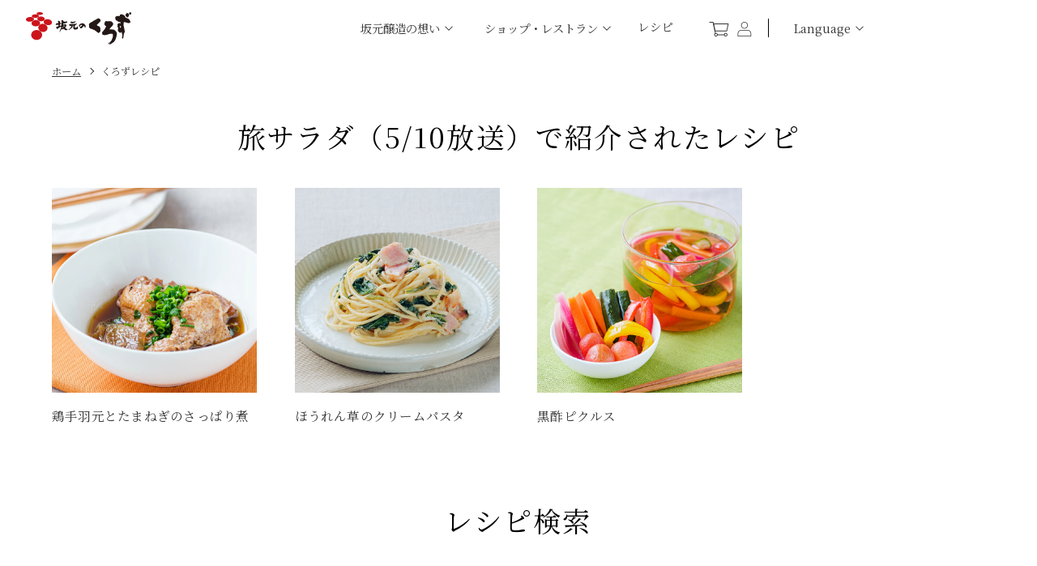

--- FILE ---
content_type: text/css
request_url: https://www.kurozu.co.jp/cdn/shop/t/6/assets/package_style.css?v=96273939804558807751697257516
body_size: 33081
content:
html{font-size:62.5%;line-height:1;background-color:#fff}body{margin:0;font-size:1.6rem;background-color:var(--abi-color-bg-base);color:var(--abi-color-text);font-family:var(--abi-font-family-primary);line-height:1;-webkit-text-size-adjust:none}@media screen and (max-width:767px){body{padding-bottom:5.5rem}}a,button{color:var(--abi-color-text)}body img{max-width:100%;-webkit-touch-callout:none;line-height:1}input,select,textarea{font-size:100%}@media only screen and (max-width:767px){input,select,textarea{font-size:16px}}@media only screen and (min-width:1025px){body .view_tab,body .view_tab-sp{display:none!important}}@media only screen and (min-width:768px){body .view_sp{display:none!important}}@media only screen and (max-width:1024px){body .view_pc{display:none!important}}@media only screen and (max-width:767px){body .view_pc-tab,body .view_tab{display:none!important}}@media only screen and (min-width:1280px){body .bp_tab-sp{display:none!important}}@media only screen and (min-width:1280px){body .bp_tab{display:none!important}}@media screen and (max-width:767px){body .bp_tab{display:none!important}}@media screen and (max-width:1279px){body .bp_pc{display:none!important}}@media screen and (min-width:768px) and (max-width:1279px){body .bp_pc-sp{display:none!important}}*,:after,:before{-webkit-box-sizing:border-box;box-sizing:border-box}@media screen and (min-width:768px){a[href^="tel:"]{color:inherit;pointer-events:none;text-decoration:none!important}}.en{font-family:var(--abi-font-family-secondary)}.tit{font-family:var(--abi-font-family-tertiary)}.l-header{width:100%;position:fixed;top:0;left:0;z-index:9}.l-header .box_header{height:100%}.l-header .cart-count{position:absolute;top:-.5em;right:-.75em}.l-header .cart-count.hide{opacity:0}.l-header .cart-count svg{display:none}.l-header .cart-count .cart-count-bubble{display:flex;align-items:center;justify-content:center;width:1.5em;height:1.5em;color:#fff;font-size:.6em;font-family:var(--abi-font-family-secondary);line-height:1;background-color:var(--abi-color-conversion);border-radius:50%}@media screen and (min-width:768px){.l-header{height:var(--abi-header-height-pc)}}@media screen and (max-width:767px){.l-header.header_follower{height:var(--abi-header-height-sp)}.l-header:not(.header_follower){position:relative;z-index:1}}@media screen and (min-width:768px){.l-main{padding-top:var(--abi-header-main-mt-pc)!important}}@media screen and (max-width:767px){.l-main{padding-top:var(--abi-header-main-mt-sp)!important}}.l-main .shopify-challenge__container{margin-top:10rem;margin-bottom:10rem}@media screen and (max-width:767px){.l-main .shopify-challenge__container{margin-top:5rem;margin-bottom:5rem}}.c-align_adjsut_links [class*=c-btn] a,.c-align_adjsut_links [class*=c-btn] button,.c-align_adjsut_links [class*=c-textlink] a,.c-align_adjsut_links [class*=c-textlink] button{min-width:auto;width:100%}.c-align_adjsut_links [class*=c-btn]{display:flex;height:100%}.c-align_adjsut_links [class*=c-btn] a,.c-align_adjsut_links [class*=c-btn] button{display:flex;align-items:center;justify-content:center}.c-align_adjsut_links [class*=c-textlink]{height:100%}.c-align_adjsut_links [class*=c-textlink] a,.c-align_adjsut_links [class*=c-textlink] button{display:flex;align-items:center;justify-content:left;height:100%}.c-amazon_gift{max-width:768px;width:100%;margin-left:auto;margin-right:0}.c-amazon_gift *{text-align:left}.c-amazon_gift .c-input{width:100%}.c-amazon_gift .c-plaintext--primary strong{color:red}.c-amazon_gift .product-items--hide{padding:1.5rem 5% 3rem;border:1px solid #ccc}@media screen and (max-width:767px){.c-amazon_gift .product-items--hide{padding:1rem 5% 1.5rem}}.c-amazon_gift .product-items--hide>.c-plaintext--primary{margin-bottom:1rem}.c-amazon_gift .product_items+.product_items{margin-top:1rem}.c-article_index .box_title{display:flex;align-items:center;justify-content:space-between}.c-article_index .box_title .index_title{padding-right:1.5rem}.c-article_index .box_title .close{flex-shrink:0;cursor:pointer;transition:.2s opacity ease-in-out}.mouse .c-article_index .box_title .close:hover,.touch .c-article_index .box_title .close.touchstart{opacity:.7}.touch .c-article_index .box_title .close{-webkit-tap-highlight-color:transparent}.touch .c-article_index .box_title .close.touchend{transition-delay:.2s}.c-article_index .box_title .close .op,.c-article_index .box_title .close.is-close .cl{display:none}.c-article_index .box_title .close.is-close .op{display:inline}.c-article_index .box_article_index[class*=c-plaintext]>ul>li{list-style-type:none;text-indent:0}.c-article_index .box_article_index[class*=c-plaintext]>ul>li.index_h2{padding-left:0}.c-article_index .box_article_index a{transition:.2s opacity ease-in-out;text-decoration:none}.mouse .c-article_index .box_article_index a:hover,.touch .c-article_index .box_article_index a.touchstart{opacity:.7}.touch .c-article_index .box_article_index a{-webkit-tap-highlight-color:transparent}.touch .c-article_index .box_article_index a.touchend{transition-delay:.2s}.c-article_index .box_article_index li:not(:first-child){margin-top:.5em}.c-article_index .box_article_index .index_h3{padding-left:1.25em}.c-article_index .box_article_index .index_h3+.index_h2{margin-top:.5em}.c-article_index .box_article_index .index_h3.no_indent{padding-left:0}.c-article_index .box_article_index .index_h4{padding-left:2.5em}.c-article_index .box_article_index .index_h4+.index_h2{margin-top:.5em}.c-article_index .box_article_index .index_h4.no_indent{padding-left:0}.c-article_index .box_article_index .index_h4.indent_1{padding-left:1.25em}.c-article_index .box_article_index.is-underline a{text-decoration:underline}.mouse .c-article_index .box_article_index.is-underline a:hover,.touch .c-article_index .box_article_index.is-underline a.touchstart{text-decoration:none}.touch .c-article_index .box_article_index.is-underline a{-webkit-tap-highlight-color:transparent}.touch .c-article_index .box_article_index.is-underline a.touchend{transition-delay:.2s}.c-article_index .box_article_index.is-ruledline .index_h3:not(.no_indent) a,.c-article_index .box_article_index.is-ruledline .index_h4:not(.no_indent) a{padding-left:1.25em;position:relative}.c-article_index .box_article_index.is-ruledline .index_h3:not(.no_indent) a:before,.c-article_index .box_article_index.is-ruledline .index_h4:not(.no_indent) a:before{content:"\2514";position:absolute;top:50%;left:0;transform:translateY(-50%)}.c-bredcrumb{overflow:hidden;margin-bottom:2.5rem}.c-bredcrumb ul{display:flex;padding-bottom:.25em;overflow-x:auto;overflow-y:hidden;white-space:nowrap;-webkit-overflow-scrolling:touch}.c-bredcrumb li:not(:last-child){position:relative}@media screen and (min-width:768px){.c-bredcrumb li:not(:last-child){padding-right:1.5rem;margin-right:1rem}}@media screen and (max-width:767px){.c-bredcrumb li:not(:last-child){padding-right:1.25rem;margin-right:.75rem}}.c-bredcrumb li:not(:last-child):after{content:"";border-top:1px solid currentColor;border-right:1px solid currentColor;position:absolute;top:50%;right:0;transform:translateY(-50%) rotate(45deg)}@media screen and (min-width:768px){.c-bredcrumb li:not(:last-child):after{width:.5em;height:.5em}}@media screen and (max-width:767px){.c-bredcrumb li:not(:last-child):after{width:.4em;height:.4em}}.c-bredcrumb a{text-decoration:underline}.mouse .c-bredcrumb a:hover,.touch .c-bredcrumb a.touchstart{text-decoration:none}.touch .c-bredcrumb a{-webkit-tap-highlight-color:transparent}.touch .c-bredcrumb a.touchend{transition-delay:.2s}@media screen and (min-width:1025px){.c-bredcrumb:not([class*=u-fs]){font-size:1.6rem}}@media screen and (min-width:768px) and (max-width:1024px){.c-bredcrumb:not([class*=u-fs]){font-size:1.4rem}}@media screen and (max-width:767px){.c-bredcrumb:not([class*=u-fs]){font-size:1.2rem}}.c-bredcrumb:not([class*=u-fc]) a{color:var(--abi-color-conversion)}.c-empty_btn{max-width:571.2px;margin-left:auto;margin-right:auto}.c-btn_submit{position:relative}.c-btn_submit .btn_cover{width:100%;height:100%;padding:0;border:none;background:0 0;opacity:0;position:absolute;top:0;left:0;z-index:3;cursor:pointer}.c-btn_submit .btn_cover:disabled{cursor:not-allowed}.c-btn_submit .btn_cover:disabled+button[type=submit]{opacity:.5}.c-btn_submit button[type=submit]{z-index:1}[class*=c-btn] small{font-size:80%}[class*=c-btn] .inn_btn,[class*=c-btn] a{display:inline-block;margin:0;text-decoration:none;position:relative;outline:0;cursor:pointer}[class*=c-btn] .inn_btn input,[class*=c-btn] a input{width:100%;height:100%;margin-bottom:0;position:absolute;top:0;left:0;outline:0;opacity:0}[class*=c-btn] .inn_btn button,[class*=c-btn] a button{height:100%;opacity:0;position:absolute;top:0;left:0}[class*=c-btn] button{width:100%;font-family:var(--abi-font-family-primary)}[class*=c-btn]:not(.disabled) .inn_btn{cursor:pointer}[class*=c-btn]:not(.disabled) .inn_btn button,[class*=c-btn]:not(.disabled) .inn_btn input{cursor:pointer}[class*=c-btn]:not(.disabled) .inn_btn:disabled{opacity:.5!important;cursor:not-allowed}[class*=c-btn].disabled .inn_btn{opacity:.5;cursor:not-allowed}[class*=c-btn].disabled .inn_btn button,[class*=c-btn].disabled .inn_btn input{cursor:not-allowed}@media screen and (min-width:768px){[class*=c-btn] .inn_btn,[class*=c-btn] a{padding:calc(1.05rem + 4.5 * (100vw - 76.8rem)/ 1152) calc(1.4rem + 6 * (100vw - 76.8rem)/ 1152);font-size:calc(1.05rem + 4.5 * (100vw - 76.8rem)/ 1152);line-height:1.6}}@media screen and (max-width:767px){[class*=c-btn] .inn_btn,[class*=c-btn] a{width:100%;padding:calc(1.4rem + 10.5 * (100vw - 32rem)/ 447) calc(2rem + 15 * (100vw - 32rem)/ 447);font-size:calc(1.4rem + 10.5 * (100vw - 32rem)/ 447);line-height:1.4}}button[class*=c-btn]{display:block;font-family:var(--abi-font-family-primary);background:0 0;border:none;padding:0}.c-cart_attribute_field{max-width:460px;width:100%;text-align:left;margin-left:auto;margin-right:0}.c-cart_attribute_field .c-input{background-color:#fff!important}@media screen and (max-width:767px){.c-cart_attribute_field{margin-right:auto}}.c-category_list h4{display:inline-block}.c-category_list ul{margin-top:-.5rem}.c-category_list ul li{margin-top:.5rem}@media screen and (min-width:768px){.c-category_list ul{width:calc(100% + 2rem);margin-left:-2rem}.c-category_list ul li{margin-left:2rem}}@media screen and (max-width:767px){.c-category_list ul{width:calc(100% + 1rem);margin-left:-1rem}.c-category_list ul li{margin-left:1rem}}.c-category_list input{display:none}.c-category_list input+label{display:block;padding:.5rem 1rem;background-color:#eee;cursor:pointer;transition:.2s background-color ease-in-out,.1s color ease-in-out}.c-category_list.box_category_checkbox input:checked+label{background-color:currentColor;color:#fff}.mouse .c-category_list.box_category_checkbox input * label:hover,.touch .c-category_list.box_category_checkbox input * label.touchstart{background-color:currentColor;color:#fff}.touch .c-category_list.box_category_checkbox input * label{-webkit-tap-highlight-color:transparent}.touch .c-category_list.box_category_checkbox input * label.touchend{transition-delay:.2s}@media screen and (min-width:1280px){.c-cnt_layout_flex>.flex_items:not([class*=u-item_w_pc]){width:100%}.c-cnt_layout_flex>.flex_items[class*=u-pd_pc]:not([class*=u-item_w_pc]){padding:0}.c-cnt_layout_flex>.flex_items[class*=u-item_w_pc]{margin-top:0}}@media screen and (min-width:768px) and (max-width:1279px){.c-cnt_layout_flex>.flex_items:not([class*=u-item_w_tab]){width:100%}.c-cnt_layout_flex>.flex_items[class*=u-pd_pc]:not([class*=u-item_w_tab]){padding:0}.c-cnt_layout_flex>.flex_items[class*=u-item_w_tab]{margin-top:0}}@media screen and (min-width:768px) and (min-width:768px){.c-cnt_layout_flex>.flex_items:first-child [class*=c-btn] a{min-width:auto;width:90%;max-width:280px}}@media screen and (max-width:767px){.c-cnt_layout_flex>.flex_items{width:100%}}@media screen and (min-width:1280px){.c-cnt_layout_flex:not(.u-reverse)>.flex_items[class*=u-pd_side_pc]{padding-left:0}}@media screen and (min-width:768px) and (max-width:1279px){.c-cnt_layout_flex:not(.u-reverse)>.flex_items[class*=u-pd_side_pc]{padding-left:0}}@media screen and (min-width:1280px){.c-cnt_layout_flex.u-reverse>.flex_items[class*=u-pd_side_pc]{padding-right:0}}@media screen and (min-width:768px) and (max-width:1279px){.c-cnt_layout_flex.u-reverse>.flex_items[class*=u-pd_side_pc]{padding-right:0}}[class*=c-grid]{display:flex;flex-wrap:wrap}@media screen and (min-width:1280px){.c-grid_pc--l--1>.grid_items:nth-child(n+2):not([class*=u-mt_pc]),.c-grid_pc--m--1>.grid_items:nth-child(n+2):not([class*=u-mt_pc]),.c-grid_pc--no--1>.grid_items:nth-child(n+2):not([class*=u-mt_pc]),.c-grid_pc--s--1>.grid_items:nth-child(n+2):not([class*=u-mt_pc]),.c-grid_pc--ss--1>.grid_items:nth-child(n+2):not([class*=u-mt_pc]){margin-top:calc(4rem + 10 * (100vw - 76.8rem)/ 1152)}.c-grid_pc--l--2>.grid_items:nth-child(n+3):not([class*=u-mt_pc]),.c-grid_pc--m--2>.grid_items:nth-child(n+3):not([class*=u-mt_pc]),.c-grid_pc--no--2>.grid_items:nth-child(n+3):not([class*=u-mt_pc]),.c-grid_pc--s--2>.grid_items:nth-child(n+3):not([class*=u-mt_pc]),.c-grid_pc--ss--2>.grid_items:nth-child(n+3):not([class*=u-mt_pc]){margin-top:calc(4rem + 10 * (100vw - 76.8rem)/ 1152)}.c-grid_pc--l--3>.grid_items:nth-child(n+4):not([class*=u-mt_pc]),.c-grid_pc--m--3>.grid_items:nth-child(n+4):not([class*=u-mt_pc]),.c-grid_pc--no--3>.grid_items:nth-child(n+4):not([class*=u-mt_pc]),.c-grid_pc--s--3>.grid_items:nth-child(n+4):not([class*=u-mt_pc]),.c-grid_pc--ss--3>.grid_items:nth-child(n+4):not([class*=u-mt_pc]){margin-top:calc(4rem + 10 * (100vw - 76.8rem)/ 1152)}.c-grid_pc--l--4>.grid_items:nth-child(n+5):not([class*=u-mt_pc]),.c-grid_pc--m--4>.grid_items:nth-child(n+5):not([class*=u-mt_pc]),.c-grid_pc--no--4>.grid_items:nth-child(n+5):not([class*=u-mt_pc]),.c-grid_pc--s--4>.grid_items:nth-child(n+5):not([class*=u-mt_pc]),.c-grid_pc--ss--4>.grid_items:nth-child(n+5):not([class*=u-mt_pc]){margin-top:calc(4rem + 10 * (100vw - 76.8rem)/ 1152)}.c-grid_pc--l--5>.grid_items:nth-child(n+6):not([class*=u-mt_pc]),.c-grid_pc--m--5>.grid_items:nth-child(n+6):not([class*=u-mt_pc]),.c-grid_pc--no--5>.grid_items:nth-child(n+6):not([class*=u-mt_pc]),.c-grid_pc--s--5>.grid_items:nth-child(n+6):not([class*=u-mt_pc]),.c-grid_pc--ss--5>.grid_items:nth-child(n+6):not([class*=u-mt_pc]){margin-top:calc(4rem + 10 * (100vw - 76.8rem)/ 1152)}.c-grid_pc--l--6>.grid_items:nth-child(n+7):not([class*=u-mt_pc]),.c-grid_pc--m--6>.grid_items:nth-child(n+7):not([class*=u-mt_pc]),.c-grid_pc--no--6>.grid_items:nth-child(n+7):not([class*=u-mt_pc]),.c-grid_pc--s--6>.grid_items:nth-child(n+7):not([class*=u-mt_pc]),.c-grid_pc--ss--6>.grid_items:nth-child(n+7):not([class*=u-mt_pc]){margin-top:calc(4rem + 10 * (100vw - 76.8rem)/ 1152)}.c-grid_pc--l--7>.grid_items:nth-child(n+8):not([class*=u-mt_pc]),.c-grid_pc--m--7>.grid_items:nth-child(n+8):not([class*=u-mt_pc]),.c-grid_pc--no--7>.grid_items:nth-child(n+8):not([class*=u-mt_pc]),.c-grid_pc--s--7>.grid_items:nth-child(n+8):not([class*=u-mt_pc]),.c-grid_pc--ss--7>.grid_items:nth-child(n+8):not([class*=u-mt_pc]){margin-top:calc(4rem + 10 * (100vw - 76.8rem)/ 1152)}.c-grid_pc--l--8>.grid_items:nth-child(n+9):not([class*=u-mt_pc]),.c-grid_pc--m--8>.grid_items:nth-child(n+9):not([class*=u-mt_pc]),.c-grid_pc--no--8>.grid_items:nth-child(n+9):not([class*=u-mt_pc]),.c-grid_pc--s--8>.grid_items:nth-child(n+9):not([class*=u-mt_pc]),.c-grid_pc--ss--8>.grid_items:nth-child(n+9):not([class*=u-mt_pc]){margin-top:calc(4rem + 10 * (100vw - 76.8rem)/ 1152)}.c-grid_pc--no--1>.grid_items{width:100%}.c-grid_pc--no--1>.grid_items[class*=u-border]:nth-child(n+2){border-top:none}.c-grid_pc--no--1>.grid_items[class*=u-border]:nth-child(n+1).u-border_width--1{width:calc(100% + .5px)}.c-grid_pc--no--1>.grid_items[class*=u-border]:nth-child(n+1).u-border_width--2{width:calc(100% + 1px)}.c-grid_pc--no--1>.grid_items[class*=u-border]:nth-child(n+1).u-border_width--3{width:calc(100% + 1.5px)}.c-grid_pc--no--1>.grid_items[class*=u-border]:nth-child(n+1).u-border_width--4{width:calc(100% + 2px)}.c-grid_pc--no--1>.grid_items[class*=u-border]:nth-child(n+1).u-border_width--5{width:calc(100% + 2.5px)}.c-grid_pc--no--1>.grid_items[class*=u-border]:nth-child(n+1).u-border_width--6{width:calc(100% + 3px)}.c-grid_pc--no--1>.grid_items[class*=u-border]:nth-child(n+1).u-border_width--7{width:calc(100% + 3.5px)}.c-grid_pc--no--1>.grid_items[class*=u-border]:nth-child(n+1).u-border_width--8{width:calc(100% + 4px)}.c-grid_pc--no--1>.grid_items[class*=u-border]:nth-child(n+1).u-border_width--9{width:calc(100% + 4.5px)}.c-grid_pc--no--1>.grid_items[class*=u-border]:nth-child(n+1).u-border_width--10{width:calc(100% + 5px)}.c-grid_pc--no--1>.grid_items[class*=u-border]:nth-child(n+1).u-border_width--11{width:calc(100% + 5.5px)}.c-grid_pc--no--1>.grid_items[class*=u-border]:not(:nth-child(n+1)){border-left:none}.c-grid_pc--no--1>.grid_items[class*=u-border]:not(:nth-child(n+1)).u-border_width--1{width:calc(100% - .5px)}.c-grid_pc--no--1>.grid_items[class*=u-border]:not(:nth-child(n+1)).u-border_width--2{width:calc(100% - 1px)}.c-grid_pc--no--1>.grid_items[class*=u-border]:not(:nth-child(n+1)).u-border_width--3{width:calc(100% - 1.5px)}.c-grid_pc--no--1>.grid_items[class*=u-border]:not(:nth-child(n+1)).u-border_width--4{width:calc(100% - 2px)}.c-grid_pc--no--1>.grid_items[class*=u-border]:not(:nth-child(n+1)).u-border_width--5{width:calc(100% - 2.5px)}.c-grid_pc--no--1>.grid_items[class*=u-border]:not(:nth-child(n+1)).u-border_width--6{width:calc(100% - 3px)}.c-grid_pc--no--1>.grid_items[class*=u-border]:not(:nth-child(n+1)).u-border_width--7{width:calc(100% - 3.5px)}.c-grid_pc--no--1>.grid_items[class*=u-border]:not(:nth-child(n+1)).u-border_width--8{width:calc(100% - 4px)}.c-grid_pc--no--1>.grid_items[class*=u-border]:not(:nth-child(n+1)).u-border_width--9{width:calc(100% - 4.5px)}.c-grid_pc--no--1>.grid_items[class*=u-border]:not(:nth-child(n+1)).u-border_width--10{width:calc(100% - 5px)}.c-grid_pc--no--1>.grid_items[class*=u-border]:not(:nth-child(n+1)).u-border_width--11{width:calc(100% - 5.5px)}.c-grid_pc--no--1.mt_vertical>.grid_items:nth-child(n+2):not([class*=u-mt_pc]){margin-top:0}.c-grid_pc--ss--1>.grid_items{width:100%}.c-grid_pc--ss--1.mt_vertical>.grid_items:nth-child(n+2):not([class*=u-mt_pc]){margin-top:1%}.c-grid_pc--s--1>.grid_items{width:100%}.c-grid_pc--s--1.mt_vertical>.grid_items:nth-child(n+2):not([class*=u-mt_pc]){margin-top:2%}.c-grid_pc--m--1>.grid_items{width:100%}.c-grid_pc--m--1.mt_vertical>.grid_items:nth-child(n+2):not([class*=u-mt_pc]){margin-top:4%}.c-grid_pc--l--1>.grid_items{width:100%}.c-grid_pc--l--1.mt_vertical>.grid_items:nth-child(n+2):not([class*=u-mt_pc]){margin-top:6%}.c-grid_pc--no--2>.grid_items{width:50%}.c-grid_pc--no--2>.grid_items:not(:nth-child(odd)){margin-left:0}.c-grid_pc--no--2>.grid_items[class*=u-border]:nth-child(n+3){border-top:none}.c-grid_pc--no--2>.grid_items[class*=u-border]:nth-child(odd).u-border_width--1{width:calc(50% + .5px)}.c-grid_pc--no--2>.grid_items[class*=u-border]:nth-child(odd).u-border_width--2{width:calc(50% + 1px)}.c-grid_pc--no--2>.grid_items[class*=u-border]:nth-child(odd).u-border_width--3{width:calc(50% + 1.5px)}.c-grid_pc--no--2>.grid_items[class*=u-border]:nth-child(odd).u-border_width--4{width:calc(50% + 2px)}.c-grid_pc--no--2>.grid_items[class*=u-border]:nth-child(odd).u-border_width--5{width:calc(50% + 2.5px)}.c-grid_pc--no--2>.grid_items[class*=u-border]:nth-child(odd).u-border_width--6{width:calc(50% + 3px)}.c-grid_pc--no--2>.grid_items[class*=u-border]:nth-child(odd).u-border_width--7{width:calc(50% + 3.5px)}.c-grid_pc--no--2>.grid_items[class*=u-border]:nth-child(odd).u-border_width--8{width:calc(50% + 4px)}.c-grid_pc--no--2>.grid_items[class*=u-border]:nth-child(odd).u-border_width--9{width:calc(50% + 4.5px)}.c-grid_pc--no--2>.grid_items[class*=u-border]:nth-child(odd).u-border_width--10{width:calc(50% + 5px)}.c-grid_pc--no--2>.grid_items[class*=u-border]:nth-child(odd).u-border_width--11{width:calc(50% + 5.5px)}.c-grid_pc--no--2>.grid_items[class*=u-border]:not(:nth-child(odd)){border-left:none}.c-grid_pc--no--2>.grid_items[class*=u-border]:not(:nth-child(odd)).u-border_width--1{width:calc(50% - .5px)}.c-grid_pc--no--2>.grid_items[class*=u-border]:not(:nth-child(odd)).u-border_width--2{width:calc(50% - 1px)}.c-grid_pc--no--2>.grid_items[class*=u-border]:not(:nth-child(odd)).u-border_width--3{width:calc(50% - 1.5px)}.c-grid_pc--no--2>.grid_items[class*=u-border]:not(:nth-child(odd)).u-border_width--4{width:calc(50% - 2px)}.c-grid_pc--no--2>.grid_items[class*=u-border]:not(:nth-child(odd)).u-border_width--5{width:calc(50% - 2.5px)}.c-grid_pc--no--2>.grid_items[class*=u-border]:not(:nth-child(odd)).u-border_width--6{width:calc(50% - 3px)}.c-grid_pc--no--2>.grid_items[class*=u-border]:not(:nth-child(odd)).u-border_width--7{width:calc(50% - 3.5px)}.c-grid_pc--no--2>.grid_items[class*=u-border]:not(:nth-child(odd)).u-border_width--8{width:calc(50% - 4px)}.c-grid_pc--no--2>.grid_items[class*=u-border]:not(:nth-child(odd)).u-border_width--9{width:calc(50% - 4.5px)}.c-grid_pc--no--2>.grid_items[class*=u-border]:not(:nth-child(odd)).u-border_width--10{width:calc(50% - 5px)}.c-grid_pc--no--2>.grid_items[class*=u-border]:not(:nth-child(odd)).u-border_width--11{width:calc(50% - 5.5px)}.c-grid_pc--no--2.mt_vertical>.grid_items:nth-child(n+3):not([class*=u-mt_pc]){margin-top:0}.c-grid_pc--ss--2>.grid_items{width:49.5%}.c-grid_pc--ss--2>.grid_items:not(:nth-child(odd)){margin-left:1%}.c-grid_pc--ss--2.mt_vertical>.grid_items:nth-child(n+3):not([class*=u-mt_pc]){margin-top:1%}.c-grid_pc--s--2>.grid_items{width:49%}.c-grid_pc--s--2>.grid_items:not(:nth-child(odd)){margin-left:2%}.c-grid_pc--s--2.mt_vertical>.grid_items:nth-child(n+3):not([class*=u-mt_pc]){margin-top:2%}.c-grid_pc--m--2>.grid_items{width:48%}.c-grid_pc--m--2>.grid_items:not(:nth-child(odd)){margin-left:4%}.c-grid_pc--m--2.mt_vertical>.grid_items:nth-child(n+3):not([class*=u-mt_pc]){margin-top:4%}.c-grid_pc--l--2>.grid_items{width:47%}.c-grid_pc--l--2>.grid_items:not(:nth-child(odd)){margin-left:6%}.c-grid_pc--l--2.mt_vertical>.grid_items:nth-child(n+3):not([class*=u-mt_pc]){margin-top:6%}.c-grid_pc--no--3>.grid_items{width:33.33333%}.c-grid_pc--no--3>.grid_items:not(:nth-child(3n+1)){margin-left:0}.c-grid_pc--no--3>.grid_items[class*=u-border]:nth-child(n+4){border-top:none}.c-grid_pc--no--3>.grid_items[class*=u-border]:nth-child(3n+1).u-border_width--1{width:calc(33.33333% + .5px)}.c-grid_pc--no--3>.grid_items[class*=u-border]:nth-child(3n+1).u-border_width--2{width:calc(33.33333% + 1px)}.c-grid_pc--no--3>.grid_items[class*=u-border]:nth-child(3n+1).u-border_width--3{width:calc(33.33333% + 1.5px)}.c-grid_pc--no--3>.grid_items[class*=u-border]:nth-child(3n+1).u-border_width--4{width:calc(33.33333% + 2px)}.c-grid_pc--no--3>.grid_items[class*=u-border]:nth-child(3n+1).u-border_width--5{width:calc(33.33333% + 2.5px)}.c-grid_pc--no--3>.grid_items[class*=u-border]:nth-child(3n+1).u-border_width--6{width:calc(33.33333% + 3px)}.c-grid_pc--no--3>.grid_items[class*=u-border]:nth-child(3n+1).u-border_width--7{width:calc(33.33333% + 3.5px)}.c-grid_pc--no--3>.grid_items[class*=u-border]:nth-child(3n+1).u-border_width--8{width:calc(33.33333% + 4px)}.c-grid_pc--no--3>.grid_items[class*=u-border]:nth-child(3n+1).u-border_width--9{width:calc(33.33333% + 4.5px)}.c-grid_pc--no--3>.grid_items[class*=u-border]:nth-child(3n+1).u-border_width--10{width:calc(33.33333% + 5px)}.c-grid_pc--no--3>.grid_items[class*=u-border]:nth-child(3n+1).u-border_width--11{width:calc(33.33333% + 5.5px)}.c-grid_pc--no--3>.grid_items[class*=u-border]:not(:nth-child(3n+1)){border-left:none}.c-grid_pc--no--3>.grid_items[class*=u-border]:not(:nth-child(3n+1)).u-border_width--1{width:calc(33.33333% - .5px)}.c-grid_pc--no--3>.grid_items[class*=u-border]:not(:nth-child(3n+1)).u-border_width--2{width:calc(33.33333% - 1px)}.c-grid_pc--no--3>.grid_items[class*=u-border]:not(:nth-child(3n+1)).u-border_width--3{width:calc(33.33333% - 1.5px)}.c-grid_pc--no--3>.grid_items[class*=u-border]:not(:nth-child(3n+1)).u-border_width--4{width:calc(33.33333% - 2px)}.c-grid_pc--no--3>.grid_items[class*=u-border]:not(:nth-child(3n+1)).u-border_width--5{width:calc(33.33333% - 2.5px)}.c-grid_pc--no--3>.grid_items[class*=u-border]:not(:nth-child(3n+1)).u-border_width--6{width:calc(33.33333% - 3px)}.c-grid_pc--no--3>.grid_items[class*=u-border]:not(:nth-child(3n+1)).u-border_width--7{width:calc(33.33333% - 3.5px)}.c-grid_pc--no--3>.grid_items[class*=u-border]:not(:nth-child(3n+1)).u-border_width--8{width:calc(33.33333% - 4px)}.c-grid_pc--no--3>.grid_items[class*=u-border]:not(:nth-child(3n+1)).u-border_width--9{width:calc(33.33333% - 4.5px)}.c-grid_pc--no--3>.grid_items[class*=u-border]:not(:nth-child(3n+1)).u-border_width--10{width:calc(33.33333% - 5px)}.c-grid_pc--no--3>.grid_items[class*=u-border]:not(:nth-child(3n+1)).u-border_width--11{width:calc(33.33333% - 5.5px)}.c-grid_pc--no--3.mt_vertical>.grid_items:nth-child(n+4):not([class*=u-mt_pc]){margin-top:0}.c-grid_pc--ss--3>.grid_items{width:32.66667%}.c-grid_pc--ss--3>.grid_items:not(:nth-child(3n+1)){margin-left:1%}.c-grid_pc--ss--3.mt_vertical>.grid_items:nth-child(n+4):not([class*=u-mt_pc]){margin-top:1%}.c-grid_pc--s--3>.grid_items{width:32%}.c-grid_pc--s--3>.grid_items:not(:nth-child(3n+1)){margin-left:2%}.c-grid_pc--s--3.mt_vertical>.grid_items:nth-child(n+4):not([class*=u-mt_pc]){margin-top:2%}.c-grid_pc--m--3>.grid_items{width:30.66667%}.c-grid_pc--m--3>.grid_items:not(:nth-child(3n+1)){margin-left:4%}.c-grid_pc--m--3.mt_vertical>.grid_items:nth-child(n+4):not([class*=u-mt_pc]){margin-top:4%}.c-grid_pc--l--3>.grid_items{width:29.33333%}.c-grid_pc--l--3>.grid_items:not(:nth-child(3n+1)){margin-left:6%}.c-grid_pc--l--3.mt_vertical>.grid_items:nth-child(n+4):not([class*=u-mt_pc]){margin-top:6%}.c-grid_pc--no--4>.grid_items{width:25%}.c-grid_pc--no--4>.grid_items:not(:nth-child(4n+1)){margin-left:0}.c-grid_pc--no--4>.grid_items[class*=u-border]:nth-child(n+5){border-top:none}.c-grid_pc--no--4>.grid_items[class*=u-border]:nth-child(4n+1).u-border_width--1{width:calc(25% + .5px)}.c-grid_pc--no--4>.grid_items[class*=u-border]:nth-child(4n+1).u-border_width--2{width:calc(25% + 1px)}.c-grid_pc--no--4>.grid_items[class*=u-border]:nth-child(4n+1).u-border_width--3{width:calc(25% + 1.5px)}.c-grid_pc--no--4>.grid_items[class*=u-border]:nth-child(4n+1).u-border_width--4{width:calc(25% + 2px)}.c-grid_pc--no--4>.grid_items[class*=u-border]:nth-child(4n+1).u-border_width--5{width:calc(25% + 2.5px)}.c-grid_pc--no--4>.grid_items[class*=u-border]:nth-child(4n+1).u-border_width--6{width:calc(25% + 3px)}.c-grid_pc--no--4>.grid_items[class*=u-border]:nth-child(4n+1).u-border_width--7{width:calc(25% + 3.5px)}.c-grid_pc--no--4>.grid_items[class*=u-border]:nth-child(4n+1).u-border_width--8{width:calc(25% + 4px)}.c-grid_pc--no--4>.grid_items[class*=u-border]:nth-child(4n+1).u-border_width--9{width:calc(25% + 4.5px)}.c-grid_pc--no--4>.grid_items[class*=u-border]:nth-child(4n+1).u-border_width--10{width:calc(25% + 5px)}.c-grid_pc--no--4>.grid_items[class*=u-border]:nth-child(4n+1).u-border_width--11{width:calc(25% + 5.5px)}.c-grid_pc--no--4>.grid_items[class*=u-border]:not(:nth-child(4n+1)){border-left:none}.c-grid_pc--no--4>.grid_items[class*=u-border]:not(:nth-child(4n+1)).u-border_width--1{width:calc(25% - .5px)}.c-grid_pc--no--4>.grid_items[class*=u-border]:not(:nth-child(4n+1)).u-border_width--2{width:calc(25% - 1px)}.c-grid_pc--no--4>.grid_items[class*=u-border]:not(:nth-child(4n+1)).u-border_width--3{width:calc(25% - 1.5px)}.c-grid_pc--no--4>.grid_items[class*=u-border]:not(:nth-child(4n+1)).u-border_width--4{width:calc(25% - 2px)}.c-grid_pc--no--4>.grid_items[class*=u-border]:not(:nth-child(4n+1)).u-border_width--5{width:calc(25% - 2.5px)}.c-grid_pc--no--4>.grid_items[class*=u-border]:not(:nth-child(4n+1)).u-border_width--6{width:calc(25% - 3px)}.c-grid_pc--no--4>.grid_items[class*=u-border]:not(:nth-child(4n+1)).u-border_width--7{width:calc(25% - 3.5px)}.c-grid_pc--no--4>.grid_items[class*=u-border]:not(:nth-child(4n+1)).u-border_width--8{width:calc(25% - 4px)}.c-grid_pc--no--4>.grid_items[class*=u-border]:not(:nth-child(4n+1)).u-border_width--9{width:calc(25% - 4.5px)}.c-grid_pc--no--4>.grid_items[class*=u-border]:not(:nth-child(4n+1)).u-border_width--10{width:calc(25% - 5px)}.c-grid_pc--no--4>.grid_items[class*=u-border]:not(:nth-child(4n+1)).u-border_width--11{width:calc(25% - 5.5px)}.c-grid_pc--no--4.mt_vertical>.grid_items:nth-child(n+5):not([class*=u-mt_pc]){margin-top:0}.c-grid_pc--ss--4>.grid_items{width:24.25%}.c-grid_pc--ss--4>.grid_items:not(:nth-child(4n+1)){margin-left:1%}.c-grid_pc--ss--4.mt_vertical>.grid_items:nth-child(n+5):not([class*=u-mt_pc]){margin-top:1%}.c-grid_pc--s--4>.grid_items{width:23.5%}.c-grid_pc--s--4>.grid_items:not(:nth-child(4n+1)){margin-left:2%}.c-grid_pc--s--4.mt_vertical>.grid_items:nth-child(n+5):not([class*=u-mt_pc]){margin-top:2%}.c-grid_pc--m--4>.grid_items{width:22%}.c-grid_pc--m--4>.grid_items:not(:nth-child(4n+1)){margin-left:4%}.c-grid_pc--m--4.mt_vertical>.grid_items:nth-child(n+5):not([class*=u-mt_pc]){margin-top:4%}.c-grid_pc--l--4>.grid_items{width:20.5%}.c-grid_pc--l--4>.grid_items:not(:nth-child(4n+1)){margin-left:6%}.c-grid_pc--l--4.mt_vertical>.grid_items:nth-child(n+5):not([class*=u-mt_pc]){margin-top:6%}.c-grid_pc--no--5>.grid_items{width:20%}.c-grid_pc--no--5>.grid_items:not(:nth-child(5n+1)){margin-left:0}.c-grid_pc--no--5>.grid_items[class*=u-border]:nth-child(n+6){border-top:none}.c-grid_pc--no--5>.grid_items[class*=u-border]:nth-child(5n+1).u-border_width--1{width:calc(20% + .5px)}.c-grid_pc--no--5>.grid_items[class*=u-border]:nth-child(5n+1).u-border_width--2{width:calc(20% + 1px)}.c-grid_pc--no--5>.grid_items[class*=u-border]:nth-child(5n+1).u-border_width--3{width:calc(20% + 1.5px)}.c-grid_pc--no--5>.grid_items[class*=u-border]:nth-child(5n+1).u-border_width--4{width:calc(20% + 2px)}.c-grid_pc--no--5>.grid_items[class*=u-border]:nth-child(5n+1).u-border_width--5{width:calc(20% + 2.5px)}.c-grid_pc--no--5>.grid_items[class*=u-border]:nth-child(5n+1).u-border_width--6{width:calc(20% + 3px)}.c-grid_pc--no--5>.grid_items[class*=u-border]:nth-child(5n+1).u-border_width--7{width:calc(20% + 3.5px)}.c-grid_pc--no--5>.grid_items[class*=u-border]:nth-child(5n+1).u-border_width--8{width:calc(20% + 4px)}.c-grid_pc--no--5>.grid_items[class*=u-border]:nth-child(5n+1).u-border_width--9{width:calc(20% + 4.5px)}.c-grid_pc--no--5>.grid_items[class*=u-border]:nth-child(5n+1).u-border_width--10{width:calc(20% + 5px)}.c-grid_pc--no--5>.grid_items[class*=u-border]:nth-child(5n+1).u-border_width--11{width:calc(20% + 5.5px)}.c-grid_pc--no--5>.grid_items[class*=u-border]:not(:nth-child(5n+1)){border-left:none}.c-grid_pc--no--5>.grid_items[class*=u-border]:not(:nth-child(5n+1)).u-border_width--1{width:calc(20% - .5px)}.c-grid_pc--no--5>.grid_items[class*=u-border]:not(:nth-child(5n+1)).u-border_width--2{width:calc(20% - 1px)}.c-grid_pc--no--5>.grid_items[class*=u-border]:not(:nth-child(5n+1)).u-border_width--3{width:calc(20% - 1.5px)}.c-grid_pc--no--5>.grid_items[class*=u-border]:not(:nth-child(5n+1)).u-border_width--4{width:calc(20% - 2px)}.c-grid_pc--no--5>.grid_items[class*=u-border]:not(:nth-child(5n+1)).u-border_width--5{width:calc(20% - 2.5px)}.c-grid_pc--no--5>.grid_items[class*=u-border]:not(:nth-child(5n+1)).u-border_width--6{width:calc(20% - 3px)}.c-grid_pc--no--5>.grid_items[class*=u-border]:not(:nth-child(5n+1)).u-border_width--7{width:calc(20% - 3.5px)}.c-grid_pc--no--5>.grid_items[class*=u-border]:not(:nth-child(5n+1)).u-border_width--8{width:calc(20% - 4px)}.c-grid_pc--no--5>.grid_items[class*=u-border]:not(:nth-child(5n+1)).u-border_width--9{width:calc(20% - 4.5px)}.c-grid_pc--no--5>.grid_items[class*=u-border]:not(:nth-child(5n+1)).u-border_width--10{width:calc(20% - 5px)}.c-grid_pc--no--5>.grid_items[class*=u-border]:not(:nth-child(5n+1)).u-border_width--11{width:calc(20% - 5.5px)}.c-grid_pc--no--5.mt_vertical>.grid_items:nth-child(n+6):not([class*=u-mt_pc]){margin-top:0}.c-grid_pc--ss--5>.grid_items{width:19.2%}.c-grid_pc--ss--5>.grid_items:not(:nth-child(5n+1)){margin-left:1%}.c-grid_pc--ss--5.mt_vertical>.grid_items:nth-child(n+6):not([class*=u-mt_pc]){margin-top:1%}.c-grid_pc--s--5>.grid_items{width:18.4%}.c-grid_pc--s--5>.grid_items:not(:nth-child(5n+1)){margin-left:2%}.c-grid_pc--s--5.mt_vertical>.grid_items:nth-child(n+6):not([class*=u-mt_pc]){margin-top:2%}.c-grid_pc--m--5>.grid_items{width:16.8%}.c-grid_pc--m--5>.grid_items:not(:nth-child(5n+1)){margin-left:4%}.c-grid_pc--m--5.mt_vertical>.grid_items:nth-child(n+6):not([class*=u-mt_pc]){margin-top:4%}.c-grid_pc--l--5>.grid_items{width:15.2%}.c-grid_pc--l--5>.grid_items:not(:nth-child(5n+1)){margin-left:6%}.c-grid_pc--l--5.mt_vertical>.grid_items:nth-child(n+6):not([class*=u-mt_pc]){margin-top:6%}.c-grid_pc--no--6>.grid_items{width:16.66667%}.c-grid_pc--no--6>.grid_items:not(:nth-child(6n+1)){margin-left:0}.c-grid_pc--no--6>.grid_items[class*=u-border]:nth-child(n+7){border-top:none}.c-grid_pc--no--6>.grid_items[class*=u-border]:nth-child(6n+1).u-border_width--1{width:calc(16.66667% + .5px)}.c-grid_pc--no--6>.grid_items[class*=u-border]:nth-child(6n+1).u-border_width--2{width:calc(16.66667% + 1px)}.c-grid_pc--no--6>.grid_items[class*=u-border]:nth-child(6n+1).u-border_width--3{width:calc(16.66667% + 1.5px)}.c-grid_pc--no--6>.grid_items[class*=u-border]:nth-child(6n+1).u-border_width--4{width:calc(16.66667% + 2px)}.c-grid_pc--no--6>.grid_items[class*=u-border]:nth-child(6n+1).u-border_width--5{width:calc(16.66667% + 2.5px)}.c-grid_pc--no--6>.grid_items[class*=u-border]:nth-child(6n+1).u-border_width--6{width:calc(16.66667% + 3px)}.c-grid_pc--no--6>.grid_items[class*=u-border]:nth-child(6n+1).u-border_width--7{width:calc(16.66667% + 3.5px)}.c-grid_pc--no--6>.grid_items[class*=u-border]:nth-child(6n+1).u-border_width--8{width:calc(16.66667% + 4px)}.c-grid_pc--no--6>.grid_items[class*=u-border]:nth-child(6n+1).u-border_width--9{width:calc(16.66667% + 4.5px)}.c-grid_pc--no--6>.grid_items[class*=u-border]:nth-child(6n+1).u-border_width--10{width:calc(16.66667% + 5px)}.c-grid_pc--no--6>.grid_items[class*=u-border]:nth-child(6n+1).u-border_width--11{width:calc(16.66667% + 5.5px)}.c-grid_pc--no--6>.grid_items[class*=u-border]:not(:nth-child(6n+1)){border-left:none}.c-grid_pc--no--6>.grid_items[class*=u-border]:not(:nth-child(6n+1)).u-border_width--1{width:calc(16.66667% - .5px)}.c-grid_pc--no--6>.grid_items[class*=u-border]:not(:nth-child(6n+1)).u-border_width--2{width:calc(16.66667% - 1px)}.c-grid_pc--no--6>.grid_items[class*=u-border]:not(:nth-child(6n+1)).u-border_width--3{width:calc(16.66667% - 1.5px)}.c-grid_pc--no--6>.grid_items[class*=u-border]:not(:nth-child(6n+1)).u-border_width--4{width:calc(16.66667% - 2px)}.c-grid_pc--no--6>.grid_items[class*=u-border]:not(:nth-child(6n+1)).u-border_width--5{width:calc(16.66667% - 2.5px)}.c-grid_pc--no--6>.grid_items[class*=u-border]:not(:nth-child(6n+1)).u-border_width--6{width:calc(16.66667% - 3px)}.c-grid_pc--no--6>.grid_items[class*=u-border]:not(:nth-child(6n+1)).u-border_width--7{width:calc(16.66667% - 3.5px)}.c-grid_pc--no--6>.grid_items[class*=u-border]:not(:nth-child(6n+1)).u-border_width--8{width:calc(16.66667% - 4px)}.c-grid_pc--no--6>.grid_items[class*=u-border]:not(:nth-child(6n+1)).u-border_width--9{width:calc(16.66667% - 4.5px)}.c-grid_pc--no--6>.grid_items[class*=u-border]:not(:nth-child(6n+1)).u-border_width--10{width:calc(16.66667% - 5px)}.c-grid_pc--no--6>.grid_items[class*=u-border]:not(:nth-child(6n+1)).u-border_width--11{width:calc(16.66667% - 5.5px)}.c-grid_pc--no--6.mt_vertical>.grid_items:nth-child(n+7):not([class*=u-mt_pc]){margin-top:0}.c-grid_pc--ss--6>.grid_items{width:15.83333%}.c-grid_pc--ss--6>.grid_items:not(:nth-child(6n+1)){margin-left:1%}.c-grid_pc--ss--6.mt_vertical>.grid_items:nth-child(n+7):not([class*=u-mt_pc]){margin-top:1%}.c-grid_pc--s--6>.grid_items{width:15%}.c-grid_pc--s--6>.grid_items:not(:nth-child(6n+1)){margin-left:2%}.c-grid_pc--s--6.mt_vertical>.grid_items:nth-child(n+7):not([class*=u-mt_pc]){margin-top:2%}.c-grid_pc--m--6>.grid_items{width:13.33333%}.c-grid_pc--m--6>.grid_items:not(:nth-child(6n+1)){margin-left:4%}.c-grid_pc--m--6.mt_vertical>.grid_items:nth-child(n+7):not([class*=u-mt_pc]){margin-top:4%}.c-grid_pc--l--6>.grid_items{width:11.66667%}.c-grid_pc--l--6>.grid_items:not(:nth-child(6n+1)){margin-left:6%}.c-grid_pc--l--6.mt_vertical>.grid_items:nth-child(n+7):not([class*=u-mt_pc]){margin-top:6%}.c-grid_pc--no--7>.grid_items{width:14.28571%}.c-grid_pc--no--7>.grid_items:not(:nth-child(7n+1)){margin-left:0}.c-grid_pc--no--7>.grid_items[class*=u-border]:nth-child(n+8){border-top:none}.c-grid_pc--no--7>.grid_items[class*=u-border]:nth-child(7n+1).u-border_width--1{width:calc(14.28571% + .5px)}.c-grid_pc--no--7>.grid_items[class*=u-border]:nth-child(7n+1).u-border_width--2{width:calc(14.28571% + 1px)}.c-grid_pc--no--7>.grid_items[class*=u-border]:nth-child(7n+1).u-border_width--3{width:calc(14.28571% + 1.5px)}.c-grid_pc--no--7>.grid_items[class*=u-border]:nth-child(7n+1).u-border_width--4{width:calc(14.28571% + 2px)}.c-grid_pc--no--7>.grid_items[class*=u-border]:nth-child(7n+1).u-border_width--5{width:calc(14.28571% + 2.5px)}.c-grid_pc--no--7>.grid_items[class*=u-border]:nth-child(7n+1).u-border_width--6{width:calc(14.28571% + 3px)}.c-grid_pc--no--7>.grid_items[class*=u-border]:nth-child(7n+1).u-border_width--7{width:calc(14.28571% + 3.5px)}.c-grid_pc--no--7>.grid_items[class*=u-border]:nth-child(7n+1).u-border_width--8{width:calc(14.28571% + 4px)}.c-grid_pc--no--7>.grid_items[class*=u-border]:nth-child(7n+1).u-border_width--9{width:calc(14.28571% + 4.5px)}.c-grid_pc--no--7>.grid_items[class*=u-border]:nth-child(7n+1).u-border_width--10{width:calc(14.28571% + 5px)}.c-grid_pc--no--7>.grid_items[class*=u-border]:nth-child(7n+1).u-border_width--11{width:calc(14.28571% + 5.5px)}.c-grid_pc--no--7>.grid_items[class*=u-border]:not(:nth-child(7n+1)){border-left:none}.c-grid_pc--no--7>.grid_items[class*=u-border]:not(:nth-child(7n+1)).u-border_width--1{width:calc(14.28571% - .5px)}.c-grid_pc--no--7>.grid_items[class*=u-border]:not(:nth-child(7n+1)).u-border_width--2{width:calc(14.28571% - 1px)}.c-grid_pc--no--7>.grid_items[class*=u-border]:not(:nth-child(7n+1)).u-border_width--3{width:calc(14.28571% - 1.5px)}.c-grid_pc--no--7>.grid_items[class*=u-border]:not(:nth-child(7n+1)).u-border_width--4{width:calc(14.28571% - 2px)}.c-grid_pc--no--7>.grid_items[class*=u-border]:not(:nth-child(7n+1)).u-border_width--5{width:calc(14.28571% - 2.5px)}.c-grid_pc--no--7>.grid_items[class*=u-border]:not(:nth-child(7n+1)).u-border_width--6{width:calc(14.28571% - 3px)}.c-grid_pc--no--7>.grid_items[class*=u-border]:not(:nth-child(7n+1)).u-border_width--7{width:calc(14.28571% - 3.5px)}.c-grid_pc--no--7>.grid_items[class*=u-border]:not(:nth-child(7n+1)).u-border_width--8{width:calc(14.28571% - 4px)}.c-grid_pc--no--7>.grid_items[class*=u-border]:not(:nth-child(7n+1)).u-border_width--9{width:calc(14.28571% - 4.5px)}.c-grid_pc--no--7>.grid_items[class*=u-border]:not(:nth-child(7n+1)).u-border_width--10{width:calc(14.28571% - 5px)}.c-grid_pc--no--7>.grid_items[class*=u-border]:not(:nth-child(7n+1)).u-border_width--11{width:calc(14.28571% - 5.5px)}.c-grid_pc--no--7.mt_vertical>.grid_items:nth-child(n+8):not([class*=u-mt_pc]){margin-top:0}.c-grid_pc--ss--7>.grid_items{width:13.42857%}.c-grid_pc--ss--7>.grid_items:not(:nth-child(7n+1)){margin-left:1%}.c-grid_pc--ss--7.mt_vertical>.grid_items:nth-child(n+8):not([class*=u-mt_pc]){margin-top:1%}.c-grid_pc--s--7>.grid_items{width:12.57143%}.c-grid_pc--s--7>.grid_items:not(:nth-child(7n+1)){margin-left:2%}.c-grid_pc--s--7.mt_vertical>.grid_items:nth-child(n+8):not([class*=u-mt_pc]){margin-top:2%}.c-grid_pc--m--7>.grid_items{width:10.85714%}.c-grid_pc--m--7>.grid_items:not(:nth-child(7n+1)){margin-left:4%}.c-grid_pc--m--7.mt_vertical>.grid_items:nth-child(n+8):not([class*=u-mt_pc]){margin-top:4%}.c-grid_pc--l--7>.grid_items{width:9.14286%}.c-grid_pc--l--7>.grid_items:not(:nth-child(7n+1)){margin-left:6%}.c-grid_pc--l--7.mt_vertical>.grid_items:nth-child(n+8):not([class*=u-mt_pc]){margin-top:6%}.c-grid_pc--no--8>.grid_items{width:12.5%}.c-grid_pc--no--8>.grid_items:not(:nth-child(8n+1)){margin-left:0}.c-grid_pc--no--8>.grid_items[class*=u-border]:nth-child(n+9){border-top:none}.c-grid_pc--no--8>.grid_items[class*=u-border]:nth-child(8n+1).u-border_width--1{width:calc(12.5% + .5px)}.c-grid_pc--no--8>.grid_items[class*=u-border]:nth-child(8n+1).u-border_width--2{width:calc(12.5% + 1px)}.c-grid_pc--no--8>.grid_items[class*=u-border]:nth-child(8n+1).u-border_width--3{width:calc(12.5% + 1.5px)}.c-grid_pc--no--8>.grid_items[class*=u-border]:nth-child(8n+1).u-border_width--4{width:calc(12.5% + 2px)}.c-grid_pc--no--8>.grid_items[class*=u-border]:nth-child(8n+1).u-border_width--5{width:calc(12.5% + 2.5px)}.c-grid_pc--no--8>.grid_items[class*=u-border]:nth-child(8n+1).u-border_width--6{width:calc(12.5% + 3px)}.c-grid_pc--no--8>.grid_items[class*=u-border]:nth-child(8n+1).u-border_width--7{width:calc(12.5% + 3.5px)}.c-grid_pc--no--8>.grid_items[class*=u-border]:nth-child(8n+1).u-border_width--8{width:calc(12.5% + 4px)}.c-grid_pc--no--8>.grid_items[class*=u-border]:nth-child(8n+1).u-border_width--9{width:calc(12.5% + 4.5px)}.c-grid_pc--no--8>.grid_items[class*=u-border]:nth-child(8n+1).u-border_width--10{width:calc(12.5% + 5px)}.c-grid_pc--no--8>.grid_items[class*=u-border]:nth-child(8n+1).u-border_width--11{width:calc(12.5% + 5.5px)}.c-grid_pc--no--8>.grid_items[class*=u-border]:not(:nth-child(8n+1)){border-left:none}.c-grid_pc--no--8>.grid_items[class*=u-border]:not(:nth-child(8n+1)).u-border_width--1{width:calc(12.5% - .5px)}.c-grid_pc--no--8>.grid_items[class*=u-border]:not(:nth-child(8n+1)).u-border_width--2{width:calc(12.5% - 1px)}.c-grid_pc--no--8>.grid_items[class*=u-border]:not(:nth-child(8n+1)).u-border_width--3{width:calc(12.5% - 1.5px)}.c-grid_pc--no--8>.grid_items[class*=u-border]:not(:nth-child(8n+1)).u-border_width--4{width:calc(12.5% - 2px)}.c-grid_pc--no--8>.grid_items[class*=u-border]:not(:nth-child(8n+1)).u-border_width--5{width:calc(12.5% - 2.5px)}.c-grid_pc--no--8>.grid_items[class*=u-border]:not(:nth-child(8n+1)).u-border_width--6{width:calc(12.5% - 3px)}.c-grid_pc--no--8>.grid_items[class*=u-border]:not(:nth-child(8n+1)).u-border_width--7{width:calc(12.5% - 3.5px)}.c-grid_pc--no--8>.grid_items[class*=u-border]:not(:nth-child(8n+1)).u-border_width--8{width:calc(12.5% - 4px)}.c-grid_pc--no--8>.grid_items[class*=u-border]:not(:nth-child(8n+1)).u-border_width--9{width:calc(12.5% - 4.5px)}.c-grid_pc--no--8>.grid_items[class*=u-border]:not(:nth-child(8n+1)).u-border_width--10{width:calc(12.5% - 5px)}.c-grid_pc--no--8>.grid_items[class*=u-border]:not(:nth-child(8n+1)).u-border_width--11{width:calc(12.5% - 5.5px)}.c-grid_pc--no--8.mt_vertical>.grid_items:nth-child(n+9):not([class*=u-mt_pc]){margin-top:0}.c-grid_pc--ss--8>.grid_items{width:11.625%}.c-grid_pc--ss--8>.grid_items:not(:nth-child(8n+1)){margin-left:1%}.c-grid_pc--ss--8.mt_vertical>.grid_items:nth-child(n+9):not([class*=u-mt_pc]){margin-top:1%}.c-grid_pc--s--8>.grid_items{width:10.75%}.c-grid_pc--s--8>.grid_items:not(:nth-child(8n+1)){margin-left:2%}.c-grid_pc--s--8.mt_vertical>.grid_items:nth-child(n+9):not([class*=u-mt_pc]){margin-top:2%}.c-grid_pc--m--8>.grid_items{width:9%}.c-grid_pc--m--8>.grid_items:not(:nth-child(8n+1)){margin-left:4%}.c-grid_pc--m--8.mt_vertical>.grid_items:nth-child(n+9):not([class*=u-mt_pc]){margin-top:4%}.c-grid_pc--l--8>.grid_items{width:7.25%}.c-grid_pc--l--8>.grid_items:not(:nth-child(8n+1)){margin-left:6%}.c-grid_pc--l--8.mt_vertical>.grid_items:nth-child(n+9):not([class*=u-mt_pc]){margin-top:6%}[class*=c-grid_pc--no]>.grid_items[class*=u-border]{margin-top:0!important}}@media screen and (min-width:768px) and (max-width:1279px){.c-grid_tab--l--1>.grid_items:nth-child(n+2):not([class*=u-mt_pc]),.c-grid_tab--m--1>.grid_items:nth-child(n+2):not([class*=u-mt_pc]),.c-grid_tab--no--1>.grid_items:nth-child(n+2):not([class*=u-mt_pc]),.c-grid_tab--s--1>.grid_items:nth-child(n+2):not([class*=u-mt_pc]),.c-grid_tab--ss--1>.grid_items:nth-child(n+2):not([class*=u-mt_pc]){margin-top:calc(4rem + 10 * (100vw - 76.8rem)/ 1152)}.c-grid_tab--l--2>.grid_items:nth-child(n+3):not([class*=u-mt_pc]),.c-grid_tab--m--2>.grid_items:nth-child(n+3):not([class*=u-mt_pc]),.c-grid_tab--no--2>.grid_items:nth-child(n+3):not([class*=u-mt_pc]),.c-grid_tab--s--2>.grid_items:nth-child(n+3):not([class*=u-mt_pc]),.c-grid_tab--ss--2>.grid_items:nth-child(n+3):not([class*=u-mt_pc]){margin-top:calc(4rem + 10 * (100vw - 76.8rem)/ 1152)}.c-grid_tab--l--3>.grid_items:nth-child(n+4):not([class*=u-mt_pc]),.c-grid_tab--m--3>.grid_items:nth-child(n+4):not([class*=u-mt_pc]),.c-grid_tab--no--3>.grid_items:nth-child(n+4):not([class*=u-mt_pc]),.c-grid_tab--s--3>.grid_items:nth-child(n+4):not([class*=u-mt_pc]),.c-grid_tab--ss--3>.grid_items:nth-child(n+4):not([class*=u-mt_pc]){margin-top:calc(4rem + 10 * (100vw - 76.8rem)/ 1152)}.c-grid_tab--l--4>.grid_items:nth-child(n+5):not([class*=u-mt_pc]),.c-grid_tab--m--4>.grid_items:nth-child(n+5):not([class*=u-mt_pc]),.c-grid_tab--no--4>.grid_items:nth-child(n+5):not([class*=u-mt_pc]),.c-grid_tab--s--4>.grid_items:nth-child(n+5):not([class*=u-mt_pc]),.c-grid_tab--ss--4>.grid_items:nth-child(n+5):not([class*=u-mt_pc]){margin-top:calc(4rem + 10 * (100vw - 76.8rem)/ 1152)}.c-grid_tab--l--5>.grid_items:nth-child(n+6):not([class*=u-mt_pc]),.c-grid_tab--m--5>.grid_items:nth-child(n+6):not([class*=u-mt_pc]),.c-grid_tab--no--5>.grid_items:nth-child(n+6):not([class*=u-mt_pc]),.c-grid_tab--s--5>.grid_items:nth-child(n+6):not([class*=u-mt_pc]),.c-grid_tab--ss--5>.grid_items:nth-child(n+6):not([class*=u-mt_pc]){margin-top:calc(4rem + 10 * (100vw - 76.8rem)/ 1152)}.c-grid_tab--no--1>.grid_items{width:100%}.c-grid_tab--no--1>.grid_items[class*=u-border]:nth-child(n+2){border-top:none}.c-grid_tab--no--1>.grid_items[class*=u-border]:nth-child(n+1).u-border_width--1{width:calc(100% + .5px)}.c-grid_tab--no--1>.grid_items[class*=u-border]:nth-child(n+1).u-border_width--2{width:calc(100% + 1px)}.c-grid_tab--no--1>.grid_items[class*=u-border]:nth-child(n+1).u-border_width--3{width:calc(100% + 1.5px)}.c-grid_tab--no--1>.grid_items[class*=u-border]:nth-child(n+1).u-border_width--4{width:calc(100% + 2px)}.c-grid_tab--no--1>.grid_items[class*=u-border]:nth-child(n+1).u-border_width--5{width:calc(100% + 2.5px)}.c-grid_tab--no--1>.grid_items[class*=u-border]:nth-child(n+1).u-border_width--6{width:calc(100% + 3px)}.c-grid_tab--no--1>.grid_items[class*=u-border]:nth-child(n+1).u-border_width--7{width:calc(100% + 3.5px)}.c-grid_tab--no--1>.grid_items[class*=u-border]:nth-child(n+1).u-border_width--8{width:calc(100% + 4px)}.c-grid_tab--no--1>.grid_items[class*=u-border]:nth-child(n+1).u-border_width--9{width:calc(100% + 4.5px)}.c-grid_tab--no--1>.grid_items[class*=u-border]:nth-child(n+1).u-border_width--10{width:calc(100% + 5px)}.c-grid_tab--no--1>.grid_items[class*=u-border]:nth-child(n+1).u-border_width--11{width:calc(100% + 5.5px)}.c-grid_tab--no--1>.grid_items[class*=u-border]:not(:nth-child(n+1)){border-left:none}.c-grid_tab--no--1>.grid_items[class*=u-border]:not(:nth-child(n+1)).u-border_width--1{width:calc(100% - .5px)}.c-grid_tab--no--1>.grid_items[class*=u-border]:not(:nth-child(n+1)).u-border_width--2{width:calc(100% - 1px)}.c-grid_tab--no--1>.grid_items[class*=u-border]:not(:nth-child(n+1)).u-border_width--3{width:calc(100% - 1.5px)}.c-grid_tab--no--1>.grid_items[class*=u-border]:not(:nth-child(n+1)).u-border_width--4{width:calc(100% - 2px)}.c-grid_tab--no--1>.grid_items[class*=u-border]:not(:nth-child(n+1)).u-border_width--5{width:calc(100% - 2.5px)}.c-grid_tab--no--1>.grid_items[class*=u-border]:not(:nth-child(n+1)).u-border_width--6{width:calc(100% - 3px)}.c-grid_tab--no--1>.grid_items[class*=u-border]:not(:nth-child(n+1)).u-border_width--7{width:calc(100% - 3.5px)}.c-grid_tab--no--1>.grid_items[class*=u-border]:not(:nth-child(n+1)).u-border_width--8{width:calc(100% - 4px)}.c-grid_tab--no--1>.grid_items[class*=u-border]:not(:nth-child(n+1)).u-border_width--9{width:calc(100% - 4.5px)}.c-grid_tab--no--1>.grid_items[class*=u-border]:not(:nth-child(n+1)).u-border_width--10{width:calc(100% - 5px)}.c-grid_tab--no--1>.grid_items[class*=u-border]:not(:nth-child(n+1)).u-border_width--11{width:calc(100% - 5.5px)}.c-grid_tab--no--1.mt_vertical>.grid_items:nth-child(n+2):not([class*=u-mt_pc]){margin-top:0}.c-grid_tab--ss--1>.grid_items{width:100%}.c-grid_tab--ss--1.mt_vertical>.grid_items:nth-child(n+2):not([class*=u-mt_pc]){margin-top:1%}.c-grid_tab--s--1>.grid_items{width:100%}.c-grid_tab--s--1.mt_vertical>.grid_items:nth-child(n+2):not([class*=u-mt_pc]){margin-top:2%}.c-grid_tab--m--1>.grid_items{width:100%}.c-grid_tab--m--1.mt_vertical>.grid_items:nth-child(n+2):not([class*=u-mt_pc]){margin-top:4%}.c-grid_tab--l--1>.grid_items{width:100%}.c-grid_tab--l--1.mt_vertical>.grid_items:nth-child(n+2):not([class*=u-mt_pc]){margin-top:6%}.c-grid_tab--no--2>.grid_items{width:50%}.c-grid_tab--no--2>.grid_items:not(:nth-child(odd)){margin-left:0}.c-grid_tab--no--2>.grid_items[class*=u-border]:nth-child(n+3){border-top:none}.c-grid_tab--no--2>.grid_items[class*=u-border]:nth-child(odd).u-border_width--1{width:calc(50% + .5px)}.c-grid_tab--no--2>.grid_items[class*=u-border]:nth-child(odd).u-border_width--2{width:calc(50% + 1px)}.c-grid_tab--no--2>.grid_items[class*=u-border]:nth-child(odd).u-border_width--3{width:calc(50% + 1.5px)}.c-grid_tab--no--2>.grid_items[class*=u-border]:nth-child(odd).u-border_width--4{width:calc(50% + 2px)}.c-grid_tab--no--2>.grid_items[class*=u-border]:nth-child(odd).u-border_width--5{width:calc(50% + 2.5px)}.c-grid_tab--no--2>.grid_items[class*=u-border]:nth-child(odd).u-border_width--6{width:calc(50% + 3px)}.c-grid_tab--no--2>.grid_items[class*=u-border]:nth-child(odd).u-border_width--7{width:calc(50% + 3.5px)}.c-grid_tab--no--2>.grid_items[class*=u-border]:nth-child(odd).u-border_width--8{width:calc(50% + 4px)}.c-grid_tab--no--2>.grid_items[class*=u-border]:nth-child(odd).u-border_width--9{width:calc(50% + 4.5px)}.c-grid_tab--no--2>.grid_items[class*=u-border]:nth-child(odd).u-border_width--10{width:calc(50% + 5px)}.c-grid_tab--no--2>.grid_items[class*=u-border]:nth-child(odd).u-border_width--11{width:calc(50% + 5.5px)}.c-grid_tab--no--2>.grid_items[class*=u-border]:not(:nth-child(odd)){border-left:none}.c-grid_tab--no--2>.grid_items[class*=u-border]:not(:nth-child(odd)).u-border_width--1{width:calc(50% - .5px)}.c-grid_tab--no--2>.grid_items[class*=u-border]:not(:nth-child(odd)).u-border_width--2{width:calc(50% - 1px)}.c-grid_tab--no--2>.grid_items[class*=u-border]:not(:nth-child(odd)).u-border_width--3{width:calc(50% - 1.5px)}.c-grid_tab--no--2>.grid_items[class*=u-border]:not(:nth-child(odd)).u-border_width--4{width:calc(50% - 2px)}.c-grid_tab--no--2>.grid_items[class*=u-border]:not(:nth-child(odd)).u-border_width--5{width:calc(50% - 2.5px)}.c-grid_tab--no--2>.grid_items[class*=u-border]:not(:nth-child(odd)).u-border_width--6{width:calc(50% - 3px)}.c-grid_tab--no--2>.grid_items[class*=u-border]:not(:nth-child(odd)).u-border_width--7{width:calc(50% - 3.5px)}.c-grid_tab--no--2>.grid_items[class*=u-border]:not(:nth-child(odd)).u-border_width--8{width:calc(50% - 4px)}.c-grid_tab--no--2>.grid_items[class*=u-border]:not(:nth-child(odd)).u-border_width--9{width:calc(50% - 4.5px)}.c-grid_tab--no--2>.grid_items[class*=u-border]:not(:nth-child(odd)).u-border_width--10{width:calc(50% - 5px)}.c-grid_tab--no--2>.grid_items[class*=u-border]:not(:nth-child(odd)).u-border_width--11{width:calc(50% - 5.5px)}.c-grid_tab--no--2.mt_vertical>.grid_items:nth-child(n+3):not([class*=u-mt_pc]){margin-top:0}.c-grid_tab--ss--2>.grid_items{width:49.5%}.c-grid_tab--ss--2>.grid_items:not(:nth-child(odd)){margin-left:1%}.c-grid_tab--ss--2.mt_vertical>.grid_items:nth-child(n+3):not([class*=u-mt_pc]){margin-top:1%}.c-grid_tab--s--2>.grid_items{width:49%}.c-grid_tab--s--2>.grid_items:not(:nth-child(odd)){margin-left:2%}.c-grid_tab--s--2.mt_vertical>.grid_items:nth-child(n+3):not([class*=u-mt_pc]){margin-top:2%}.c-grid_tab--m--2>.grid_items{width:48%}.c-grid_tab--m--2>.grid_items:not(:nth-child(odd)){margin-left:4%}.c-grid_tab--m--2.mt_vertical>.grid_items:nth-child(n+3):not([class*=u-mt_pc]){margin-top:4%}.c-grid_tab--l--2>.grid_items{width:47%}.c-grid_tab--l--2>.grid_items:not(:nth-child(odd)){margin-left:6%}.c-grid_tab--l--2.mt_vertical>.grid_items:nth-child(n+3):not([class*=u-mt_pc]){margin-top:6%}.c-grid_tab--no--3>.grid_items{width:33.33333%}.c-grid_tab--no--3>.grid_items:not(:nth-child(3n+1)){margin-left:0}.c-grid_tab--no--3>.grid_items[class*=u-border]:nth-child(n+4){border-top:none}.c-grid_tab--no--3>.grid_items[class*=u-border]:nth-child(3n+1).u-border_width--1{width:calc(33.33333% + .5px)}.c-grid_tab--no--3>.grid_items[class*=u-border]:nth-child(3n+1).u-border_width--2{width:calc(33.33333% + 1px)}.c-grid_tab--no--3>.grid_items[class*=u-border]:nth-child(3n+1).u-border_width--3{width:calc(33.33333% + 1.5px)}.c-grid_tab--no--3>.grid_items[class*=u-border]:nth-child(3n+1).u-border_width--4{width:calc(33.33333% + 2px)}.c-grid_tab--no--3>.grid_items[class*=u-border]:nth-child(3n+1).u-border_width--5{width:calc(33.33333% + 2.5px)}.c-grid_tab--no--3>.grid_items[class*=u-border]:nth-child(3n+1).u-border_width--6{width:calc(33.33333% + 3px)}.c-grid_tab--no--3>.grid_items[class*=u-border]:nth-child(3n+1).u-border_width--7{width:calc(33.33333% + 3.5px)}.c-grid_tab--no--3>.grid_items[class*=u-border]:nth-child(3n+1).u-border_width--8{width:calc(33.33333% + 4px)}.c-grid_tab--no--3>.grid_items[class*=u-border]:nth-child(3n+1).u-border_width--9{width:calc(33.33333% + 4.5px)}.c-grid_tab--no--3>.grid_items[class*=u-border]:nth-child(3n+1).u-border_width--10{width:calc(33.33333% + 5px)}.c-grid_tab--no--3>.grid_items[class*=u-border]:nth-child(3n+1).u-border_width--11{width:calc(33.33333% + 5.5px)}.c-grid_tab--no--3>.grid_items[class*=u-border]:not(:nth-child(3n+1)){border-left:none}.c-grid_tab--no--3>.grid_items[class*=u-border]:not(:nth-child(3n+1)).u-border_width--1{width:calc(33.33333% - .5px)}.c-grid_tab--no--3>.grid_items[class*=u-border]:not(:nth-child(3n+1)).u-border_width--2{width:calc(33.33333% - 1px)}.c-grid_tab--no--3>.grid_items[class*=u-border]:not(:nth-child(3n+1)).u-border_width--3{width:calc(33.33333% - 1.5px)}.c-grid_tab--no--3>.grid_items[class*=u-border]:not(:nth-child(3n+1)).u-border_width--4{width:calc(33.33333% - 2px)}.c-grid_tab--no--3>.grid_items[class*=u-border]:not(:nth-child(3n+1)).u-border_width--5{width:calc(33.33333% - 2.5px)}.c-grid_tab--no--3>.grid_items[class*=u-border]:not(:nth-child(3n+1)).u-border_width--6{width:calc(33.33333% - 3px)}.c-grid_tab--no--3>.grid_items[class*=u-border]:not(:nth-child(3n+1)).u-border_width--7{width:calc(33.33333% - 3.5px)}.c-grid_tab--no--3>.grid_items[class*=u-border]:not(:nth-child(3n+1)).u-border_width--8{width:calc(33.33333% - 4px)}.c-grid_tab--no--3>.grid_items[class*=u-border]:not(:nth-child(3n+1)).u-border_width--9{width:calc(33.33333% - 4.5px)}.c-grid_tab--no--3>.grid_items[class*=u-border]:not(:nth-child(3n+1)).u-border_width--10{width:calc(33.33333% - 5px)}.c-grid_tab--no--3>.grid_items[class*=u-border]:not(:nth-child(3n+1)).u-border_width--11{width:calc(33.33333% - 5.5px)}.c-grid_tab--no--3.mt_vertical>.grid_items:nth-child(n+4):not([class*=u-mt_pc]){margin-top:0}.c-grid_tab--ss--3>.grid_items{width:32.66667%}.c-grid_tab--ss--3>.grid_items:not(:nth-child(3n+1)){margin-left:1%}.c-grid_tab--ss--3.mt_vertical>.grid_items:nth-child(n+4):not([class*=u-mt_pc]){margin-top:1%}.c-grid_tab--s--3>.grid_items{width:32%}.c-grid_tab--s--3>.grid_items:not(:nth-child(3n+1)){margin-left:2%}.c-grid_tab--s--3.mt_vertical>.grid_items:nth-child(n+4):not([class*=u-mt_pc]){margin-top:2%}.c-grid_tab--m--3>.grid_items{width:30.66667%}.c-grid_tab--m--3>.grid_items:not(:nth-child(3n+1)){margin-left:4%}.c-grid_tab--m--3.mt_vertical>.grid_items:nth-child(n+4):not([class*=u-mt_pc]){margin-top:4%}.c-grid_tab--l--3>.grid_items{width:29.33333%}.c-grid_tab--l--3>.grid_items:not(:nth-child(3n+1)){margin-left:6%}.c-grid_tab--l--3.mt_vertical>.grid_items:nth-child(n+4):not([class*=u-mt_pc]){margin-top:6%}.c-grid_tab--no--4>.grid_items{width:25%}.c-grid_tab--no--4>.grid_items:not(:nth-child(4n+1)){margin-left:0}.c-grid_tab--no--4>.grid_items[class*=u-border]:nth-child(n+5){border-top:none}.c-grid_tab--no--4>.grid_items[class*=u-border]:nth-child(4n+1).u-border_width--1{width:calc(25% + .5px)}.c-grid_tab--no--4>.grid_items[class*=u-border]:nth-child(4n+1).u-border_width--2{width:calc(25% + 1px)}.c-grid_tab--no--4>.grid_items[class*=u-border]:nth-child(4n+1).u-border_width--3{width:calc(25% + 1.5px)}.c-grid_tab--no--4>.grid_items[class*=u-border]:nth-child(4n+1).u-border_width--4{width:calc(25% + 2px)}.c-grid_tab--no--4>.grid_items[class*=u-border]:nth-child(4n+1).u-border_width--5{width:calc(25% + 2.5px)}.c-grid_tab--no--4>.grid_items[class*=u-border]:nth-child(4n+1).u-border_width--6{width:calc(25% + 3px)}.c-grid_tab--no--4>.grid_items[class*=u-border]:nth-child(4n+1).u-border_width--7{width:calc(25% + 3.5px)}.c-grid_tab--no--4>.grid_items[class*=u-border]:nth-child(4n+1).u-border_width--8{width:calc(25% + 4px)}.c-grid_tab--no--4>.grid_items[class*=u-border]:nth-child(4n+1).u-border_width--9{width:calc(25% + 4.5px)}.c-grid_tab--no--4>.grid_items[class*=u-border]:nth-child(4n+1).u-border_width--10{width:calc(25% + 5px)}.c-grid_tab--no--4>.grid_items[class*=u-border]:nth-child(4n+1).u-border_width--11{width:calc(25% + 5.5px)}.c-grid_tab--no--4>.grid_items[class*=u-border]:not(:nth-child(4n+1)){border-left:none}.c-grid_tab--no--4>.grid_items[class*=u-border]:not(:nth-child(4n+1)).u-border_width--1{width:calc(25% - .5px)}.c-grid_tab--no--4>.grid_items[class*=u-border]:not(:nth-child(4n+1)).u-border_width--2{width:calc(25% - 1px)}.c-grid_tab--no--4>.grid_items[class*=u-border]:not(:nth-child(4n+1)).u-border_width--3{width:calc(25% - 1.5px)}.c-grid_tab--no--4>.grid_items[class*=u-border]:not(:nth-child(4n+1)).u-border_width--4{width:calc(25% - 2px)}.c-grid_tab--no--4>.grid_items[class*=u-border]:not(:nth-child(4n+1)).u-border_width--5{width:calc(25% - 2.5px)}.c-grid_tab--no--4>.grid_items[class*=u-border]:not(:nth-child(4n+1)).u-border_width--6{width:calc(25% - 3px)}.c-grid_tab--no--4>.grid_items[class*=u-border]:not(:nth-child(4n+1)).u-border_width--7{width:calc(25% - 3.5px)}.c-grid_tab--no--4>.grid_items[class*=u-border]:not(:nth-child(4n+1)).u-border_width--8{width:calc(25% - 4px)}.c-grid_tab--no--4>.grid_items[class*=u-border]:not(:nth-child(4n+1)).u-border_width--9{width:calc(25% - 4.5px)}.c-grid_tab--no--4>.grid_items[class*=u-border]:not(:nth-child(4n+1)).u-border_width--10{width:calc(25% - 5px)}.c-grid_tab--no--4>.grid_items[class*=u-border]:not(:nth-child(4n+1)).u-border_width--11{width:calc(25% - 5.5px)}.c-grid_tab--no--4.mt_vertical>.grid_items:nth-child(n+5):not([class*=u-mt_pc]){margin-top:0}.c-grid_tab--ss--4>.grid_items{width:24.25%}.c-grid_tab--ss--4>.grid_items:not(:nth-child(4n+1)){margin-left:1%}.c-grid_tab--ss--4.mt_vertical>.grid_items:nth-child(n+5):not([class*=u-mt_pc]){margin-top:1%}.c-grid_tab--s--4>.grid_items{width:23.5%}.c-grid_tab--s--4>.grid_items:not(:nth-child(4n+1)){margin-left:2%}.c-grid_tab--s--4.mt_vertical>.grid_items:nth-child(n+5):not([class*=u-mt_pc]){margin-top:2%}.c-grid_tab--m--4>.grid_items{width:22%}.c-grid_tab--m--4>.grid_items:not(:nth-child(4n+1)){margin-left:4%}.c-grid_tab--m--4.mt_vertical>.grid_items:nth-child(n+5):not([class*=u-mt_pc]){margin-top:4%}.c-grid_tab--l--4>.grid_items{width:20.5%}.c-grid_tab--l--4>.grid_items:not(:nth-child(4n+1)){margin-left:6%}.c-grid_tab--l--4.mt_vertical>.grid_items:nth-child(n+5):not([class*=u-mt_pc]){margin-top:6%}.c-grid_tab--no--5>.grid_items{width:20%}.c-grid_tab--no--5>.grid_items:not(:nth-child(5n+1)){margin-left:0}.c-grid_tab--no--5>.grid_items[class*=u-border]:nth-child(n+6){border-top:none}.c-grid_tab--no--5>.grid_items[class*=u-border]:nth-child(5n+1).u-border_width--1{width:calc(20% + .5px)}.c-grid_tab--no--5>.grid_items[class*=u-border]:nth-child(5n+1).u-border_width--2{width:calc(20% + 1px)}.c-grid_tab--no--5>.grid_items[class*=u-border]:nth-child(5n+1).u-border_width--3{width:calc(20% + 1.5px)}.c-grid_tab--no--5>.grid_items[class*=u-border]:nth-child(5n+1).u-border_width--4{width:calc(20% + 2px)}.c-grid_tab--no--5>.grid_items[class*=u-border]:nth-child(5n+1).u-border_width--5{width:calc(20% + 2.5px)}.c-grid_tab--no--5>.grid_items[class*=u-border]:nth-child(5n+1).u-border_width--6{width:calc(20% + 3px)}.c-grid_tab--no--5>.grid_items[class*=u-border]:nth-child(5n+1).u-border_width--7{width:calc(20% + 3.5px)}.c-grid_tab--no--5>.grid_items[class*=u-border]:nth-child(5n+1).u-border_width--8{width:calc(20% + 4px)}.c-grid_tab--no--5>.grid_items[class*=u-border]:nth-child(5n+1).u-border_width--9{width:calc(20% + 4.5px)}.c-grid_tab--no--5>.grid_items[class*=u-border]:nth-child(5n+1).u-border_width--10{width:calc(20% + 5px)}.c-grid_tab--no--5>.grid_items[class*=u-border]:nth-child(5n+1).u-border_width--11{width:calc(20% + 5.5px)}.c-grid_tab--no--5>.grid_items[class*=u-border]:not(:nth-child(5n+1)){border-left:none}.c-grid_tab--no--5>.grid_items[class*=u-border]:not(:nth-child(5n+1)).u-border_width--1{width:calc(20% - .5px)}.c-grid_tab--no--5>.grid_items[class*=u-border]:not(:nth-child(5n+1)).u-border_width--2{width:calc(20% - 1px)}.c-grid_tab--no--5>.grid_items[class*=u-border]:not(:nth-child(5n+1)).u-border_width--3{width:calc(20% - 1.5px)}.c-grid_tab--no--5>.grid_items[class*=u-border]:not(:nth-child(5n+1)).u-border_width--4{width:calc(20% - 2px)}.c-grid_tab--no--5>.grid_items[class*=u-border]:not(:nth-child(5n+1)).u-border_width--5{width:calc(20% - 2.5px)}.c-grid_tab--no--5>.grid_items[class*=u-border]:not(:nth-child(5n+1)).u-border_width--6{width:calc(20% - 3px)}.c-grid_tab--no--5>.grid_items[class*=u-border]:not(:nth-child(5n+1)).u-border_width--7{width:calc(20% - 3.5px)}.c-grid_tab--no--5>.grid_items[class*=u-border]:not(:nth-child(5n+1)).u-border_width--8{width:calc(20% - 4px)}.c-grid_tab--no--5>.grid_items[class*=u-border]:not(:nth-child(5n+1)).u-border_width--9{width:calc(20% - 4.5px)}.c-grid_tab--no--5>.grid_items[class*=u-border]:not(:nth-child(5n+1)).u-border_width--10{width:calc(20% - 5px)}.c-grid_tab--no--5>.grid_items[class*=u-border]:not(:nth-child(5n+1)).u-border_width--11{width:calc(20% - 5.5px)}.c-grid_tab--no--5.mt_vertical>.grid_items:nth-child(n+6):not([class*=u-mt_pc]){margin-top:0}.c-grid_tab--ss--5>.grid_items{width:19.2%}.c-grid_tab--ss--5>.grid_items:not(:nth-child(5n+1)){margin-left:1%}.c-grid_tab--ss--5.mt_vertical>.grid_items:nth-child(n+6):not([class*=u-mt_pc]){margin-top:1%}.c-grid_tab--s--5>.grid_items{width:18.4%}.c-grid_tab--s--5>.grid_items:not(:nth-child(5n+1)){margin-left:2%}.c-grid_tab--s--5.mt_vertical>.grid_items:nth-child(n+6):not([class*=u-mt_pc]){margin-top:2%}.c-grid_tab--m--5>.grid_items{width:16.8%}.c-grid_tab--m--5>.grid_items:not(:nth-child(5n+1)){margin-left:4%}.c-grid_tab--m--5.mt_vertical>.grid_items:nth-child(n+6):not([class*=u-mt_pc]){margin-top:4%}.c-grid_tab--l--5>.grid_items{width:15.2%}.c-grid_tab--l--5>.grid_items:not(:nth-child(5n+1)){margin-left:6%}.c-grid_tab--l--5.mt_vertical>.grid_items:nth-child(n+6):not([class*=u-mt_pc]){margin-top:6%}[class*=c-grid_tab--no]>.grid_items[class*=u-border]{margin-top:0!important}}@media screen and (max-width:767px){.c-grid_sp--l--1>.grid_items:nth-child(n+2):not([class*=u-mt_sp]),.c-grid_sp--m--1>.grid_items:nth-child(n+2):not([class*=u-mt_sp]),.c-grid_sp--no--1>.grid_items:nth-child(n+2):not([class*=u-mt_sp]),.c-grid_sp--s--1>.grid_items:nth-child(n+2):not([class*=u-mt_sp]),.c-grid_sp--ss--1>.grid_items:nth-child(n+2):not([class*=u-mt_sp]){margin-top:calc(4rem + 30 * (100vw - 32rem)/ 447)}.c-grid_sp--l--2>.grid_items:nth-child(n+3):not([class*=u-mt_sp]),.c-grid_sp--m--2>.grid_items:nth-child(n+3):not([class*=u-mt_sp]),.c-grid_sp--no--2>.grid_items:nth-child(n+3):not([class*=u-mt_sp]),.c-grid_sp--s--2>.grid_items:nth-child(n+3):not([class*=u-mt_sp]),.c-grid_sp--ss--2>.grid_items:nth-child(n+3):not([class*=u-mt_sp]){margin-top:calc(4rem + 30 * (100vw - 32rem)/ 447)}.c-grid_sp--l--3>.grid_items:nth-child(n+4):not([class*=u-mt_sp]),.c-grid_sp--m--3>.grid_items:nth-child(n+4):not([class*=u-mt_sp]),.c-grid_sp--no--3>.grid_items:nth-child(n+4):not([class*=u-mt_sp]),.c-grid_sp--s--3>.grid_items:nth-child(n+4):not([class*=u-mt_sp]),.c-grid_sp--ss--3>.grid_items:nth-child(n+4):not([class*=u-mt_sp]){margin-top:calc(4rem + 30 * (100vw - 32rem)/ 447)}.c-grid_sp--no--1>.grid_items{width:100%}.c-grid_sp--no--1>.grid_items[class*=u-border]:nth-child(n+2){border-top:none}.c-grid_sp--no--1>.grid_items[class*=u-border]:nth-child(n+1).u-border_width--1{width:calc(100% + .5px)}.c-grid_sp--no--1>.grid_items[class*=u-border]:nth-child(n+1).u-border_width--2{width:calc(100% + 1px)}.c-grid_sp--no--1>.grid_items[class*=u-border]:nth-child(n+1).u-border_width--3{width:calc(100% + 1.5px)}.c-grid_sp--no--1>.grid_items[class*=u-border]:nth-child(n+1).u-border_width--4{width:calc(100% + 2px)}.c-grid_sp--no--1>.grid_items[class*=u-border]:nth-child(n+1).u-border_width--5{width:calc(100% + 2.5px)}.c-grid_sp--no--1>.grid_items[class*=u-border]:nth-child(n+1).u-border_width--6{width:calc(100% + 3px)}.c-grid_sp--no--1>.grid_items[class*=u-border]:nth-child(n+1).u-border_width--7{width:calc(100% + 3.5px)}.c-grid_sp--no--1>.grid_items[class*=u-border]:nth-child(n+1).u-border_width--8{width:calc(100% + 4px)}.c-grid_sp--no--1>.grid_items[class*=u-border]:nth-child(n+1).u-border_width--9{width:calc(100% + 4.5px)}.c-grid_sp--no--1>.grid_items[class*=u-border]:nth-child(n+1).u-border_width--10{width:calc(100% + 5px)}.c-grid_sp--no--1>.grid_items[class*=u-border]:nth-child(n+1).u-border_width--11{width:calc(100% + 5.5px)}.c-grid_sp--no--1>.grid_items[class*=u-border]:not(:nth-child(n+1)){border-left:none}.c-grid_sp--no--1>.grid_items[class*=u-border]:not(:nth-child(n+1)).u-border_width--1{width:calc(100% - .5px)}.c-grid_sp--no--1>.grid_items[class*=u-border]:not(:nth-child(n+1)).u-border_width--2{width:calc(100% - 1px)}.c-grid_sp--no--1>.grid_items[class*=u-border]:not(:nth-child(n+1)).u-border_width--3{width:calc(100% - 1.5px)}.c-grid_sp--no--1>.grid_items[class*=u-border]:not(:nth-child(n+1)).u-border_width--4{width:calc(100% - 2px)}.c-grid_sp--no--1>.grid_items[class*=u-border]:not(:nth-child(n+1)).u-border_width--5{width:calc(100% - 2.5px)}.c-grid_sp--no--1>.grid_items[class*=u-border]:not(:nth-child(n+1)).u-border_width--6{width:calc(100% - 3px)}.c-grid_sp--no--1>.grid_items[class*=u-border]:not(:nth-child(n+1)).u-border_width--7{width:calc(100% - 3.5px)}.c-grid_sp--no--1>.grid_items[class*=u-border]:not(:nth-child(n+1)).u-border_width--8{width:calc(100% - 4px)}.c-grid_sp--no--1>.grid_items[class*=u-border]:not(:nth-child(n+1)).u-border_width--9{width:calc(100% - 4.5px)}.c-grid_sp--no--1>.grid_items[class*=u-border]:not(:nth-child(n+1)).u-border_width--10{width:calc(100% - 5px)}.c-grid_sp--no--1>.grid_items[class*=u-border]:not(:nth-child(n+1)).u-border_width--11{width:calc(100% - 5.5px)}.c-grid_sp--no--1.mt_vertical>.grid_items:nth-child(n+2):not([class*=u-mt_sp]){margin-top:0}.c-grid_sp--ss--1>.grid_items{width:100%}.c-grid_sp--ss--1.mt_vertical>.grid_items:nth-child(n+2):not([class*=u-mt_sp]){margin-top:1%}.c-grid_sp--s--1>.grid_items{width:100%}.c-grid_sp--s--1.mt_vertical>.grid_items:nth-child(n+2):not([class*=u-mt_sp]){margin-top:2%}.c-grid_sp--m--1>.grid_items{width:100%}.c-grid_sp--m--1.mt_vertical>.grid_items:nth-child(n+2):not([class*=u-mt_sp]){margin-top:4%}.c-grid_sp--l--1>.grid_items{width:100%}.c-grid_sp--l--1.mt_vertical>.grid_items:nth-child(n+2):not([class*=u-mt_sp]){margin-top:6%}.c-grid_sp--no--2>.grid_items{width:50%}.c-grid_sp--no--2>.grid_items:not(:nth-child(odd)){margin-left:0}.c-grid_sp--no--2>.grid_items[class*=u-border]:nth-child(n+3){border-top:none}.c-grid_sp--no--2>.grid_items[class*=u-border]:nth-child(odd).u-border_width--1{width:calc(50% + .5px)}.c-grid_sp--no--2>.grid_items[class*=u-border]:nth-child(odd).u-border_width--2{width:calc(50% + 1px)}.c-grid_sp--no--2>.grid_items[class*=u-border]:nth-child(odd).u-border_width--3{width:calc(50% + 1.5px)}.c-grid_sp--no--2>.grid_items[class*=u-border]:nth-child(odd).u-border_width--4{width:calc(50% + 2px)}.c-grid_sp--no--2>.grid_items[class*=u-border]:nth-child(odd).u-border_width--5{width:calc(50% + 2.5px)}.c-grid_sp--no--2>.grid_items[class*=u-border]:nth-child(odd).u-border_width--6{width:calc(50% + 3px)}.c-grid_sp--no--2>.grid_items[class*=u-border]:nth-child(odd).u-border_width--7{width:calc(50% + 3.5px)}.c-grid_sp--no--2>.grid_items[class*=u-border]:nth-child(odd).u-border_width--8{width:calc(50% + 4px)}.c-grid_sp--no--2>.grid_items[class*=u-border]:nth-child(odd).u-border_width--9{width:calc(50% + 4.5px)}.c-grid_sp--no--2>.grid_items[class*=u-border]:nth-child(odd).u-border_width--10{width:calc(50% + 5px)}.c-grid_sp--no--2>.grid_items[class*=u-border]:nth-child(odd).u-border_width--11{width:calc(50% + 5.5px)}.c-grid_sp--no--2>.grid_items[class*=u-border]:not(:nth-child(odd)){border-left:none}.c-grid_sp--no--2>.grid_items[class*=u-border]:not(:nth-child(odd)).u-border_width--1{width:calc(50% - .5px)}.c-grid_sp--no--2>.grid_items[class*=u-border]:not(:nth-child(odd)).u-border_width--2{width:calc(50% - 1px)}.c-grid_sp--no--2>.grid_items[class*=u-border]:not(:nth-child(odd)).u-border_width--3{width:calc(50% - 1.5px)}.c-grid_sp--no--2>.grid_items[class*=u-border]:not(:nth-child(odd)).u-border_width--4{width:calc(50% - 2px)}.c-grid_sp--no--2>.grid_items[class*=u-border]:not(:nth-child(odd)).u-border_width--5{width:calc(50% - 2.5px)}.c-grid_sp--no--2>.grid_items[class*=u-border]:not(:nth-child(odd)).u-border_width--6{width:calc(50% - 3px)}.c-grid_sp--no--2>.grid_items[class*=u-border]:not(:nth-child(odd)).u-border_width--7{width:calc(50% - 3.5px)}.c-grid_sp--no--2>.grid_items[class*=u-border]:not(:nth-child(odd)).u-border_width--8{width:calc(50% - 4px)}.c-grid_sp--no--2>.grid_items[class*=u-border]:not(:nth-child(odd)).u-border_width--9{width:calc(50% - 4.5px)}.c-grid_sp--no--2>.grid_items[class*=u-border]:not(:nth-child(odd)).u-border_width--10{width:calc(50% - 5px)}.c-grid_sp--no--2>.grid_items[class*=u-border]:not(:nth-child(odd)).u-border_width--11{width:calc(50% - 5.5px)}.c-grid_sp--no--2.mt_vertical>.grid_items:nth-child(n+3):not([class*=u-mt_sp]){margin-top:0}.c-grid_sp--ss--2>.grid_items{width:49.5%}.c-grid_sp--ss--2>.grid_items:not(:nth-child(odd)){margin-left:1%}.c-grid_sp--ss--2.mt_vertical>.grid_items:nth-child(n+3):not([class*=u-mt_sp]){margin-top:1%}.c-grid_sp--s--2>.grid_items{width:49%}.c-grid_sp--s--2>.grid_items:not(:nth-child(odd)){margin-left:2%}.c-grid_sp--s--2.mt_vertical>.grid_items:nth-child(n+3):not([class*=u-mt_sp]){margin-top:2%}.c-grid_sp--m--2>.grid_items{width:48%}.c-grid_sp--m--2>.grid_items:not(:nth-child(odd)){margin-left:4%}.c-grid_sp--m--2.mt_vertical>.grid_items:nth-child(n+3):not([class*=u-mt_sp]){margin-top:4%}.c-grid_sp--l--2>.grid_items{width:47%}.c-grid_sp--l--2>.grid_items:not(:nth-child(odd)){margin-left:6%}.c-grid_sp--l--2.mt_vertical>.grid_items:nth-child(n+3):not([class*=u-mt_sp]){margin-top:6%}.c-grid_sp--no--3>.grid_items{width:33.33333%}.c-grid_sp--no--3>.grid_items:not(:nth-child(3n+1)){margin-left:0}.c-grid_sp--no--3>.grid_items[class*=u-border]:nth-child(n+4){border-top:none}.c-grid_sp--no--3>.grid_items[class*=u-border]:nth-child(3n+1).u-border_width--1{width:calc(33.33333% + .5px)}.c-grid_sp--no--3>.grid_items[class*=u-border]:nth-child(3n+1).u-border_width--2{width:calc(33.33333% + 1px)}.c-grid_sp--no--3>.grid_items[class*=u-border]:nth-child(3n+1).u-border_width--3{width:calc(33.33333% + 1.5px)}.c-grid_sp--no--3>.grid_items[class*=u-border]:nth-child(3n+1).u-border_width--4{width:calc(33.33333% + 2px)}.c-grid_sp--no--3>.grid_items[class*=u-border]:nth-child(3n+1).u-border_width--5{width:calc(33.33333% + 2.5px)}.c-grid_sp--no--3>.grid_items[class*=u-border]:nth-child(3n+1).u-border_width--6{width:calc(33.33333% + 3px)}.c-grid_sp--no--3>.grid_items[class*=u-border]:nth-child(3n+1).u-border_width--7{width:calc(33.33333% + 3.5px)}.c-grid_sp--no--3>.grid_items[class*=u-border]:nth-child(3n+1).u-border_width--8{width:calc(33.33333% + 4px)}.c-grid_sp--no--3>.grid_items[class*=u-border]:nth-child(3n+1).u-border_width--9{width:calc(33.33333% + 4.5px)}.c-grid_sp--no--3>.grid_items[class*=u-border]:nth-child(3n+1).u-border_width--10{width:calc(33.33333% + 5px)}.c-grid_sp--no--3>.grid_items[class*=u-border]:nth-child(3n+1).u-border_width--11{width:calc(33.33333% + 5.5px)}.c-grid_sp--no--3>.grid_items[class*=u-border]:not(:nth-child(3n+1)){border-left:none}.c-grid_sp--no--3>.grid_items[class*=u-border]:not(:nth-child(3n+1)).u-border_width--1{width:calc(33.33333% - .5px)}.c-grid_sp--no--3>.grid_items[class*=u-border]:not(:nth-child(3n+1)).u-border_width--2{width:calc(33.33333% - 1px)}.c-grid_sp--no--3>.grid_items[class*=u-border]:not(:nth-child(3n+1)).u-border_width--3{width:calc(33.33333% - 1.5px)}.c-grid_sp--no--3>.grid_items[class*=u-border]:not(:nth-child(3n+1)).u-border_width--4{width:calc(33.33333% - 2px)}.c-grid_sp--no--3>.grid_items[class*=u-border]:not(:nth-child(3n+1)).u-border_width--5{width:calc(33.33333% - 2.5px)}.c-grid_sp--no--3>.grid_items[class*=u-border]:not(:nth-child(3n+1)).u-border_width--6{width:calc(33.33333% - 3px)}.c-grid_sp--no--3>.grid_items[class*=u-border]:not(:nth-child(3n+1)).u-border_width--7{width:calc(33.33333% - 3.5px)}.c-grid_sp--no--3>.grid_items[class*=u-border]:not(:nth-child(3n+1)).u-border_width--8{width:calc(33.33333% - 4px)}.c-grid_sp--no--3>.grid_items[class*=u-border]:not(:nth-child(3n+1)).u-border_width--9{width:calc(33.33333% - 4.5px)}.c-grid_sp--no--3>.grid_items[class*=u-border]:not(:nth-child(3n+1)).u-border_width--10{width:calc(33.33333% - 5px)}.c-grid_sp--no--3>.grid_items[class*=u-border]:not(:nth-child(3n+1)).u-border_width--11{width:calc(33.33333% - 5.5px)}.c-grid_sp--no--3.mt_vertical>.grid_items:nth-child(n+4):not([class*=u-mt_sp]){margin-top:0}.c-grid_sp--ss--3>.grid_items{width:32.66667%}.c-grid_sp--ss--3>.grid_items:not(:nth-child(3n+1)){margin-left:1%}.c-grid_sp--ss--3.mt_vertical>.grid_items:nth-child(n+4):not([class*=u-mt_sp]){margin-top:1%}.c-grid_sp--s--3>.grid_items{width:32%}.c-grid_sp--s--3>.grid_items:not(:nth-child(3n+1)){margin-left:2%}.c-grid_sp--s--3.mt_vertical>.grid_items:nth-child(n+4):not([class*=u-mt_sp]){margin-top:2%}.c-grid_sp--m--3>.grid_items{width:30.66667%}.c-grid_sp--m--3>.grid_items:not(:nth-child(3n+1)){margin-left:4%}.c-grid_sp--m--3.mt_vertical>.grid_items:nth-child(n+4):not([class*=u-mt_sp]){margin-top:4%}.c-grid_sp--l--3>.grid_items{width:29.33333%}.c-grid_sp--l--3>.grid_items:not(:nth-child(3n+1)){margin-left:6%}.c-grid_sp--l--3.mt_vertical>.grid_items:nth-child(n+4):not([class*=u-mt_sp]){margin-top:6%}[class*=c-grid_sp--no]>.grid_items[class*=u-border]{margin-top:0!important}}#ui-datepicker-div{z-index:11!important;box-sizing:border-box}#ui-datepicker-div *{box-sizing:border-box}@media screen and (max-width:767px){#ui-datepicker-div{width:95%!important;padding:1em 0!important;left:2.5%!important}}#ui-datepicker-div .ui-datepicker-header{padding-top:10px}#ui-datepicker-div table.ui-datepicker-calendar thead th{padding-top:5px;padding-bottom:5px}#ui-datepicker-div .ui-state-default{padding-top:1.2rem;padding-bottom:1.2rem}#ui-datepicker-div .sunday a,#ui-datepicker-div .sunday span{background:#ffbbcb!important}#ui-datepicker-div .saturday a,#ui-datepicker-div .saturday span{background:#bcddff!important}#ui-datepicker-div .is-holiday span{background:#ffbbcb!important}.c-filter_toolber{padding:1.5rem 0;border-top:1px solid var(--abi-color-border-primary);border-bottom:1px solid var(--abi-color-border-primary);background-color:var(--abi-color-bg-primary)}@media screen and (max-width:767px){.c-filter_toolber .filters-toolbar{display:block}}@media screen and (max-width:767px){.c-filter_toolber .filters-toolbar__item-wrapper{display:block;width:100%}}@media screen and (max-width:767px){.c-filter_toolber .filters-toolbar__item-child{display:flex;align-items:center}}@media screen and (min-width:1025px){.c-filter_toolber .filters-toolbar__item-child:first-child{margin-right:6rem}}@media screen and (min-width:768px) and (max-width:1024px){.c-filter_toolber .filters-toolbar__item-child:first-child{margin-right:3rem}}@media screen and (max-width:767px){.c-filter_toolber .filters-toolbar__item-child:first-child{margin-right:0;margin-bottom:.5rem}}.c-filter_toolber .select-label{margin-right:1rem}@media screen and (min-width:768px){.c-filter_toolber .select-label{font-size:1.4rem}}@media screen and (max-width:767px){.c-filter_toolber .select-label{width:8rem;font-size:1.3rem}}.c-filter_toolber .filters-toolbar__input-wrapper{position:relative}@media screen and (max-width:767px){.c-filter_toolber .filters-toolbar__input-wrapper{width:calc(100% - 8rem)}}.c-filter_toolber .filters-toolbar__input-wrapper select{height:auto;padding:1rem 1.5rem;background-color:#fff;border:1px solid var(--abi-color-border-primary);border-radius:5px;font-family:var(--abi-font-family-primary);font-size:1.6rem;line-height:1}@media screen and (min-width:768px){.c-filter_toolber .filters-toolbar__input-wrapper select{min-width:200px}}@media screen and (max-width:767px){.c-filter_toolber .filters-toolbar__input-wrapper select{width:100%!important}}.c-filter_toolber .filters-toolbar__input-wrapper svg{position:absolute;z-index:2}.c-filter_toolber .filters-toolbar__item--count{color:var(--abi-color-text);line-height:1}@media screen and (max-width:767px){.c-filter_toolber .filters-toolbar__item--count{width:100%;text-align:center;margin-top:1rem}}.c-filter_toolber .filters-toolbar__item--count .filters-toolbar__product-count{font-style:normal;line-height:1}@media screen and (min-width:768px){.c-filter_toolber .filters-toolbar__item--count .filters-toolbar__product-count{font-size:1.6rem}}@media screen and (max-width:767px){.c-filter_toolber .filters-toolbar__item--count .filters-toolbar__product-count{font-size:1.4rem}}.c-filter_toolber .filters-toolbar__item--count em{display:inline-block;margin-right:.5rem;color:var(--abi-color-conversion)}@media screen and (min-width:768px){.c-filter_toolber .filters-toolbar__item--count em{font-size:3rem}}@media screen and (max-width:767px){.c-filter_toolber .filters-toolbar__item--count em{font-size:2.5rem}}.c-agree .c-policy_agree--box{margin-right:auto;margin-left:auto;max-width:15rem;background-color:#eee}.c-agree .c-policy_agree--box label{display:flex;align-items:center;justify-content:center;padding:1.5em 2.5%;cursor:pointer}.c-agree .c-policy_agree--box label span{display:block;width:1em;height:1em;margin-right:.5em;position:relative}.c-agree .c-policy_agree--box label span input{width:100%;height:100%;position:absolute;top:0;left:0;opacity:0;cursor:pointer;z-index:2}.c-agree .c-policy_agree--box label span input:checked+.mark{background-color:var(--abi-color-conversion);box-shadow:none}.c-agree .c-policy_agree--box label span .mark{width:100%;height:100%;box-shadow:0 0 8px 4px #e2e1e5cc inset;border:1px solid #c8c6cd;position:absolute;top:0;left:0;right:0;bottom:0;transition:.2s opacity ease-out;z-index:2}.c-agree .c-policy_agree--box label span .mark:before{content:"";width:35%;height:72%;border-bottom:2px solid #fff;border-right:2px solid #fff;position:absolute;top:50%;left:50%;transform:translate(-50%,-60%) rotate(45deg)}.c-form_send--error,.c-form_send--success{margin-bottom:3rem;padding:2rem 3rem}.c-form_send--error svg,.c-form_send--success svg{width:1.5em;height:1.5em}.c-form_send--error .u-icon_error path:first-child,.c-form_send--success .u-icon_error path:first-child{fill:none!important}.c-form_send--success{border:2px solid #65a14d}.c-form_send--error{border:2px solid var(--abi-color-emergency)}[class*=c-iframe]{display:block}[class*=c-iframe][style*=max-width]{margin-left:auto;margin-right:auto}[class*=c-iframe][style*=max-width] .inner{position:relative;overflow:hidden}[class*=c-iframe]:not([class*=c-iframe][style*=max-width]){position:relative;overflow:hidden}[class*=c-iframe] span{display:block}[class*=c-iframe] iframe{width:100%;height:100%;position:absolute;top:0;left:0}.c-iframe_youtube[style*=max-width] .inner{padding-top:56.25%}.c-iframe_youtube:not(.c-iframe_youtube[style*=max-width]){padding-top:56.25%}@media screen and (min-width:768px){.c-iframe_gmap[style*=max-width] .inner{padding-top:56.25%}.c-iframe_gmap:not(.c-iframe_gmap[style*=max-width]){padding-top:56.25%}}@media screen and (max-width:767px){.c-iframe_gmap[style*=max-width] .inner{padding-top:100%}.c-iframe_gmap:not(.c-iframe_gmap[style*=max-width]){padding-top:100%}}.c-imgs{width:100%;height:auto}.c-img_max_width{margin-left:auto;margin-right:auto}.c-img{display:block;width:100%;position:relative;overflow:hidden}.c-img iframe,.c-img img{width:100%;position:absolute;top:0;left:0}.c-img iframe{height:100%}.c-img.no_photo{padding-top:100%;background-color:#eee;position:relative}.c-img.no_photo span{display:block;width:100%;text-align:center;position:absolute;top:50%;left:50%;transform:translate(-50%,-50%)}@media screen and (min-width:768px){.c-bg_img .c-img,.c-bg_img_sp .c-img{padding-top:0!important;height:100%}.c-bg_img .c-img img,.c-bg_img_sp .c-img img{height:100%;object-fit:cover;object-position:center}}@media screen and (max-width:767px){.c-bg_img_sp .c-img{padding-top:0!important;height:100%}.c-bg_img_sp .c-img img{height:100%;object-fit:cover;object-position:center}}.c-checkbox input[type=checkbox]{display:none}.c-checkbox input[type=checkbox]:checked+label .check{background-color:var(--abi-color-conversion)}.c-checkbox label{display:inline-block;cursor:pointer;line-height:1.5}.c-checkbox .inner{display:block;position:relative}.c-checkbox .check{display:block;position:relative;background-color:#eee;border:1px solid #ccc;position:absolute;top:50%;left:0}.c-checkbox .check:before{content:"";width:35%;height:72%;border-bottom:2px solid #fff;border-right:2px solid #fff;position:absolute;top:50%;left:50%;transform:translate(-50%,-60%) rotate(45deg)}@media screen and (min-width:768px){.c-checkbox .inner{padding-left:2.3rem}.c-checkbox .check{width:1.5rem;height:1.5rem;margin-top:-.75rem}}@media screen and (max-width:767px){.c-checkbox .inner{padding-left:2.2rem}.c-checkbox .check{width:1.4rem;height:1.4rem;margin-top:-.7rem}}.c-radio input[type=radio]{display:none}.c-radio input[type=radio]:checked+label .check:before{opacity:1}.c-radio label{display:inline-block;cursor:pointer;line-height:1.5}.c-radio .inner{display:block;position:relative}.c-radio .check{display:block;position:relative;background-color:#eee;border:1px solid #ccc;border-radius:50%;position:absolute;top:50%;left:0;overflow:hidden}.c-radio .check:before{content:"";width:100%;height:100%;background-color:var(--abi-color-conversion);border:2px solid #fff;border-radius:50%;position:absolute;top:0;left:0;opacity:0}@media screen and (min-width:768px){.c-radio .inner{padding-left:2.3rem}.c-radio .check{width:1.5rem;height:1.5rem;margin-top:-.75rem}}@media screen and (max-width:767px){.c-radio .inner{padding-left:2.2rem}.c-radio .check{width:1.4rem;height:1.4rem;margin-top:-.7rem}}.c-input{font-family:var(--abi-font-family-primary);width:100%;color:var(--abi-color-text);outline:0;line-height:1.5}.c-input[readonly]{background-color:#eee}.c-input:focus-visible{box-shadow:none}.c-input:not([class*=u-border]){border:var(--abi-color-border-primary) 1px solid}.c-input[class*=u-border]{border-width:1px;border-style:solid}.c-input::placeholder{color:#ccc}@media screen and (min-width:768px){.c-input{padding:.66667em .8em;font-size:calc(1.425rem + .75 * (100vw - 76.8rem)/ 1152)}}@media screen and (max-width:767px){.c-input{font-size:16px;font-size:calc(1.6rem + 12 * (100vw - 32rem)/ 447);padding:.5em .625em}}.c-linklist>ul{display:flex;flex-wrap:wrap;line-height:1.4}.c-linklist>ul:not([class*=u-fc]) a{color:var(--abi-color-text)}.c-linklist>ul[class*=border_color].border_color--primary>li:after{background-color:var(--abi-color-border-primary);opacity:1}.c-linklist>ul[class*=border_color].border_color--secondary>li:after{background-color:var(--abi-color-border-secondary);opacity:1}.c-linklist>ul[class*=border_color].border_color--tertiary>li:after{background-color:var(--abi-color-border-tertiary);opacity:1}.c-linklist>ul[class*=border_color].border_color--quaternary>li:after{background-color:#000;opacity:1}.c-linklist>ul[class*=border_color].border_color--quinary>li:after{background-color:#fff;opacity:1}.c-linklist>ul[class*=border_color].border_color--senary>li:after{background-color:var(--abi-color-emergency);opacity:1}.c-linklist>ul[class*=border_color]>li:after{content:"";width:1px;height:100%;position:absolute;top:0;right:0;opacity:.7}.c-linklist>ul[class*=border_color]>li:last-child:after{content:none}.c-linklist>ul[class*=border_color]>li:not(:last-child){position:relative}.c-linklist>ul.border_color--current_color>li:after{background-color:currentColor}.c-linklist>ul.no_underline a{text-decoration:none}.c-linklist>ul .child{margin-top:.5em;padding-left:1em}.c-linklist>ul .grandchild_items{margin-top:.5em;padding-left:2em}.c-linklist a{display:inline-block}.c-linklist a svg{margin-top:-.4em;margin-left:.4em;width:.8em;height:.8em}.c-linklist a .en{font-family:var(--abi-font-family-secondary)}.c-linklist .panel a[data-accordion],.c-linklist .panel a[data-mousover_accordion],.c-linklist .panel button[data-accordion],.c-linklist .panel button[data-mousover_accordion]{padding-right:1.25em;position:relative}.c-linklist .panel a[data-accordion]:after,.c-linklist .panel a[data-mousover_accordion]:after,.c-linklist .panel button[data-accordion]:after,.c-linklist .panel button[data-mousover_accordion]:after{content:"";width:.5em;height:.5em;border-right:1px solid currentColor;border-bottom:1px solid currentColor;position:absolute;top:50%;right:0;transform:translate(-50%,-75%) rotateX(0) rotate(45deg);transition:.2s transform ease-in-out}.c-linklist .panel a[data-accordion].is-active:after,.c-linklist .panel a[data-mousover_accordion].is-active:after,.c-linklist .panel button[data-accordion].is-active:after,.c-linklist .panel button[data-mousover_accordion].is-active:after{transform:translate(-50%,-25%) rotateX(-180deg) rotate(45deg)}.c-linklist .panel button{background-color:transparent;border:none;cursor:pointer}.c-linklist .panel .child{display:none}.c-linklist .panel .panel_inner>.child{margin-bottom:.75rem}.c-linklist .panel .panel_inner .grandchild{padding-left:0}.c-linklist.linklist_vertical li{writing-mode:vertical-rl;text-align:left;white-space:normal}@media screen and (min-width:768px){.c-linklist>ul{width:calc(100% + calc(1.05rem + 4.5 * (100vw - 76.8rem)/ 1152));margin-top:calc(-1.05rem + -4.5 * (100vw - 76.8rem)/ 1152);margin-left:calc(-1.05rem + -4.5 * (100vw - 76.8rem)/ 1152)}.c-linklist>ul>li{margin-top:calc(1.05rem + 4.5 * (100vw - 76.8rem)/ 1152);margin-left:calc(1.05rem + 4.5 * (100vw - 76.8rem)/ 1152)}.c-linklist>ul[class*=border_color]>li:not(:last-child){padding-right:calc(1.05rem + 4.5 * (100vw - 76.8rem)/ 1152)}.c-linklist .panel_inner{margin-top:calc(-1.05rem + -4.5 * (100vw - 76.8rem)/ 1152);margin-left:calc(-1.05rem + -4.5 * (100vw - 76.8rem)/ 1152)}.c-linklist .panel_inner>li{margin-top:calc(1.05rem + 4.5 * (100vw - 76.8rem)/ 1152);margin-left:calc(1.05rem + 4.5 * (100vw - 76.8rem)/ 1152)}.c-linklist.linklist_vertical_pc li{writing-mode:vertical-rl;text-align:left;white-space:normal}.c-linklist.linklist_vertical>ul,.c-linklist.linklist_vertical_pc>ul{margin-top:calc(-3.5rem + -15 * (100vw - 76.8rem)/ 1152)}.c-linklist.linklist_vertical>ul>li,.c-linklist.linklist_vertical_pc>ul>li{margin-top:calc(3.5rem + 15 * (100vw - 76.8rem)/ 1152)}}@media screen and (max-width:767px){.c-linklist>ul{width:calc(100% + calc(1rem + 7.5 * (100vw - 32rem)/ 447));margin-top:calc(-.75rem + -5.625 * (100vw - 32rem)/ 447);margin-left:calc(-1rem + -7.5 * (100vw - 32rem)/ 447)}.c-linklist>ul>li{margin-top:calc(.75rem + 5.625 * (100vw - 32rem)/ 447);margin-left:calc(1rem + 7.5 * (100vw - 32rem)/ 447)}.c-linklist>ul[class*=border_color]>li:not(:last-child){padding-right:calc(1rem + 7.5 * (100vw - 32rem)/ 447)}.c-linklist .panel_inner{margin-top:calc(-.75rem + -5.625 * (100vw - 32rem)/ 447);margin-left:calc(-1rem + -7.5 * (100vw - 32rem)/ 447)}.c-linklist .panel_inner>li{margin-top:calc(.75rem + 5.625 * (100vw - 32rem)/ 447);margin-left:calc(1rem + 7.5 * (100vw - 32rem)/ 447)}.c-linklist.linklist_vertical>ul{width:calc(100% + calc(1.75rem + 13.125 * (100vw - 32rem)/ 447));margin-top:calc(-2.5rem + -18.75 * (100vw - 32rem)/ 447);margin-left:calc(-1.75rem + -13.125 * (100vw - 32rem)/ 447)}.c-linklist.linklist_vertical>ul>li{margin-top:calc(2.5rem + 18.75 * (100vw - 32rem)/ 447);margin-left:calc(1.75rem + 13.125 * (100vw - 32rem)/ 447)}}.c-cnt_w--unlimit>:not(.inn_cst){width:90%;margin-left:auto;margin-right:auto}@media screen and (max-width:767px){.c-cnt_w--unlimit>.c-cnt_layout_flex>.flex_items:first-child{width:90%;margin-left:auto;margin-right:auto}}.c-pagination ul{display:flex;flex-wrap:wrap;justify-content:center;align-items:center;margin-top:-.5em}.c-pagination li{margin-top:.5em}.c-pagination li:not(:first-child){margin-left:.5em}.c-pagination .items{display:block;width:4.5rem;height:4.5rem;line-height:4.5rem;color:var(--abi-color-text);text-align:center;font-size:1.4rem;text-decoration:none;border:1px solid var(--abi-color-border-primary)}.c-pagination .is-active .items{color:#fff;background-color:var(--abi-color-conversion)}.c-pagination a{transition:.3s background-color ease-in-out,.2s color ease-in-out}.mouse .c-pagination a:hover,.touch .c-pagination a.touchstart{color:#fff;background-color:var(--abi-color-conversion)}.touch .c-pagination a{-webkit-tap-highlight-color:transparent}.touch .c-pagination a.touchend{transition-delay:.2s}@media screen and (max-width:767px){.c-pagination ul{margin-top:-.25em}.c-pagination li{margin-top:.25em}.c-pagination li:not(:first-child){margin-left:.25em}.c-pagination .items{width:4rem;height:4rem;line-height:4rem;font-size:1.2rem}}.c-panel_change [data-panel_change_target]:not(.is-active){display:none}.c-payment ul{display:flex;flex-wrap:wrap;margin-top:-1rem}.c-payment li{margin-top:1rem}@media screen and (min-width:768px){.c-payment ul{width:calc(100% + 1.5rem);margin-left:-1.5rem}.c-payment li{margin-left:1.5rem}}@media screen and (max-width:767px){.c-payment ul{width:calc(100% + .75rem);margin-left:-.75rem}.c-payment li{margin-left:.75rem}}.c-product_reviews input[type=email],.c-product_reviews input[type=text],.c-product_reviews textarea{font-family:var(--abi-font-family-primary);width:100%;padding:1rem;font-size:1.6rem;color:#000;outline:0;border:var(--abi-color-border-primary) 1px solid;line-height:1.5}.c-product_reviews input[type=email][readonly],.c-product_reviews input[type=text][readonly],.c-product_reviews textarea[readonly]{background-color:var(--abi-color-border-primary)}@media screen and (max-width:767px){.c-product_reviews input[type=email],.c-product_reviews input[type=text],.c-product_reviews textarea{font-size:1.4rem;padding:1rem .5em}}.c-products_list_info{display:block;text-decoration:none;transition:.3s opacity ease-in-out}.mouse .c-products_list_info:hover,.touch .c-products_list_info.touchstart{opacity:.7}.mouse .c-products_list_info:hover .c-btn--primary:not(.disabled) .inn_btn,.touch .c-products_list_info.touchstart .c-btn--primary:not(.disabled) .inn_btn{opacity:1}.mouse .c-products_list_info:hover .c-btn--primary:not(.disabled) .inn_btn:after,.touch .c-products_list_info.touchstart .c-btn--primary:not(.disabled) .inn_btn:after{transform:translateY(-50%) rotate(45deg)}.touch .c-products_list_info{-webkit-tap-highlight-color:transparent}.touch .c-products_list_info.touchend{transition-delay:.2s}.c-products_list_info .box_img,.c-products_list_info .box_vertical{position:relative}.c-products_list_info .box_vertical .product_catchphrase{writing-mode:vertical-rl;text-align:left;white-space:normal;margin-top:0;position:absolute;top:0;left:0;z-index:1}.c-products_list_info .box_vertical .product_catchphrase+.inner{padding-left:calc(3.15rem + 13.5 * (100vw - 76.8rem)/ 1152)}@media screen and (min-width:768px){.c-products_list_info .box_vertical .product_catchphrase+.inner{padding-left:calc(4rem + 5 * (100vw - 76.8rem)/ 1152)}}@media screen and (max-width:767px){.c-products_list_info .box_vertical .product_catchphrase+.inner{padding-left:calc(4rem + -12 * (100vw - 32rem)/ 447)}}.c-products_list_info .ranking_badges{font-family:var(--abi-font-family-secondary)}.c-products_list_info .ranking_badges.ranking_style--primary{width:45px;height:45px;line-height:45px;text-align:center;background-color:var(--abi-color-sub3);color:var(--abi-color-text);font-size:2.4rem;font-weight:900;position:absolute;top:0;left:0;z-index:3}.c-products_list_info .ranking_badges.ranking_style--primary.ranking--1{background-color:var(--abi-color-conversion);color:#fff!important}.c-products_list_info .ranking_badges.ranking_style--primary.ranking--2{background-color:var(--abi-color-sub1);color:#fff!important}.c-products_list_info .ranking_badges.ranking_style--primary.ranking--3{background-color:var(--abi-color-sub2);color:#fff!important}.c-products_list_info .ranking_badges.ranking_style--secondary{width:45px;height:45px;line-height:45px;text-align:center;background-color:var(--abi-color-sub3);color:var(--abi-color-text);font-size:2.4rem;font-weight:900;border-radius:50%;position:absolute;top:5px;left:5px;z-index:3}.c-products_list_info .ranking_badges.ranking_style--secondary.ranking--1{background-color:var(--abi-color-conversion);color:#fff!important}.c-products_list_info .ranking_badges.ranking_style--secondary.ranking--2{background-color:var(--abi-color-sub1);color:#fff!important}.c-products_list_info .ranking_badges.ranking_style--secondary.ranking--3{background-color:var(--abi-color-sub2);color:#fff!important}.c-products_list_info .ranking_badges.ranking_style--tertiary{color:var(--abi-color-conversion);font-size:7rem;font-style:italic;font-weight:900;position:absolute;top:0;right:1rem;z-index:3;transform:translateY(-50%)}@media screen and (min-width:768px) and (max-width:1279px){.c-products_list_info .ranking_badges.ranking_style--tertiary{font-size:6rem;transform:translateY(-30%)}}@media screen and (max-width:767px){.c-products_list_info .ranking_badges.ranking_style--tertiary{font-size:4rem;transform:translateY(-30%)}}.c-products_list_info .sale_badges{font-family:var(--abi-font-family-secondary);width:45px;height:45px;line-height:45px;background-color:red;border-radius:50%;font-size:1.3rem;color:#fff!important;font-weight:900;text-align:center;position:absolute;bottom:5px;right:5px;z-index:3}.c-products_list_info .soldout_badges{font-family:var(--abi-font-family-secondary);display:flex;align-items:center;justify-content:center;font-size:2.4rem;text-align:center;width:100%;height:100%;color:#fff!important;font-weight:900;background-color:#0009;position:absolute;top:0;left:0;right:0;bottom:0;z-index:4}@media screen and (min-width:768px) and (max-width:1024px){.c-products_list_info .soldout_badges{font-size:2rem}}@media screen and (max-width:767px){.c-products_list_info .soldout_badges{font-size:1.4rem}}.c-products_list_info .product_name{line-height:1.6}.c-products_list_info .price__vendor{font-size:1.4rem}@media screen and (max-width:767px){.c-products_list_info .price__vendor{font-size:1.2rem}}.c-product_option .product_items_hide{padding-top:.5em}.c-product_option .inn_product_items+.inn_product_items{margin-top:.5em}.c-products_price{font-family:var(--abi-font-family-secondary)}.c-products_price .include_taxes{font-family:var(--abi-font-family-primary)}.c-products_price .compare{text-decoration:line-through}.c-products_price .discountrate{display:block}.c-products_price .price__sale,.c-products_price.price--on-sale .regular{display:none}.c-products_price.price--on-sale .price__sale{display:initial}.c-products_price.price--on-sale .price-item--regular{font-size:75%;margin-right:.25em}.c-products_price .price__sale,.c-products_price .regular,.c-products_price .unit-price{position:relative}@media screen and (min-width:1280px){.c-products_price.u-fs--ll .include_taxes,.c-products_price.u-fs--xl .include_taxes{font-size:40%}}@media screen and (min-width:768px) and (max-width:1279px){.c-products_price.u-fs--ll .include_taxes,.c-products_price.u-fs--xl .include_taxes{font-size:40%}}@media screen and (min-width:768px){.c-products_price.u-fs--l .include_taxes,.c-products_price.u-fs--m .include_taxes,.c-products_price.u-fs--s .include_taxes,.c-products_price.u-fs--ss .include_taxes{font-size:60%}}@media screen and (max-width:767px){.c-products_price.u-fs--l .include_taxes,.c-products_price.u-fs--m .include_taxes,.c-products_price.u-fs--s .include_taxes,.c-products_price.u-fs--ss .include_taxes,.c-products_price.u-fs--ll .include_taxes,.c-products_price.u-fs--xl .include_taxes{font-size:50%}}.c-ptop a{display:inline-block;padding-top:1.5em;color:var(--abi-color-text);text-decoration:none;position:relative;transition:.3s opacity ease-in-out}@media screen and (min-width:768px){.c-ptop a{font-size:1.6rem}}@media screen and (max-width:767px){.c-ptop a{font-size:1.4rem}}.c-ptop a:before{content:"";width:.6em;height:.6em;border-top:1px solid currentColor;border-right:1px solid currentColor;position:absolute;top:0;left:50%;transform:translate(-50%,calc(25% + .3rem)) rotate(-45deg);transition:.3s transform ease-in-out}.mouse .c-ptop a:hover,.touch .c-ptop a.touchstart{opacity:.7}.mouse .c-ptop a:hover:before,.touch .c-ptop a.touchstart:before{transform:translate(-50%,25%) rotate(-45deg)}.touch .c-ptop a{-webkit-tap-highlight-color:transparent}.touch .c-ptop a.touchend{transition-delay:.2s}.c-recently_viewed h4{font-weight:400}.c-recently_viewed .items{display:block;text-decoration:none}.c-reviewbaged [class*=" spr-icon-"]:before,.c-reviewbaged [class^=spr-icon-]:before{color:#c79636}.c-reviewbaged .spr-badge{text-align:center}.c-reviewbaged .spr-badge[data-rating="0.0"]{visibility:hidden;display:none}.c-reviewbaged .shopify-product-reviews-badge{display:none}@media screen and (min-width:768px){.c-reviewbaged>*{margin-top:1.25em}}@media screen and (max-width:767px){.c-reviewbaged>*{margin-top:1em}}[class*=c-slide_arrows] .slick-arrow{display:block;padding:0;color:transparent;font-size:0;line-height:0;background:0 0;border:none;transition:.3s opacity ease-in-out;position:absolute;top:50%;z-index:2;cursor:pointer}.mouse [class*=c-slide_arrows] .slick-arrow:hover,.touch [class*=c-slide_arrows] .slick-arrow.touchstart{opacity:.7}.touch [class*=c-slide_arrows] .slick-arrow{-webkit-tap-highlight-color:transparent}.touch [class*=c-slide_arrows] .slick-arrow.touchend{transition-delay:.2s}[class*=c-slide_arrows] .slick-arrow:before{content:none}[class*=c-slide_arrows] .slick-arrow.slick-prev{left:0}[class*=c-slide_arrows] .slick-arrow.slick-next{right:0}.c-slide_arrows--primary .slick-arrow{width:30px;height:30px;border-bottom:2px solid var(--abi-color-border-primary)}.c-slide_arrows--primary .slick-arrow.slick-prev{border-left:2px solid var(--abi-color-border-primary);transform:translate(100%,-50%) rotate(45deg)}.c-slide_arrows--primary .slick-arrow.slick-next{border-right:2px solid var(--abi-color-border-primary);transform:translate(-100%,-50%) rotate(-45deg)}@media screen and (min-width:768px) and (max-width:1024px){.c-slide_arrows--primary .slick-arrow{width:25px;height:25px}}@media screen and (max-width:767px){.c-slide_arrows--primary .slick-arrow{width:20px;height:20px}}.c-slide_arrows--secondary .slick-arrow{width:50px;height:50px;background-color:var(--abi-color-conversion);border-radius:50%}.c-slide_arrows--secondary .slick-arrow:after{content:"";border-bottom:2px solid #fff;width:20px;height:20px;position:absolute;top:50%;left:50%}.c-slide_arrows--secondary .slick-arrow.slick-prev{transform:translate(25%,-50%)}.c-slide_arrows--secondary .slick-arrow.slick-prev:after{border-left:2px solid #fff;transform:translate(-25%,-50%) rotate(45deg)}.c-slide_arrows--secondary .slick-arrow.slick-next{transform:translate(-25%,-50%)}.c-slide_arrows--secondary .slick-arrow.slick-next:after{border-right:2px solid #fff;transform:translate(-75%,-50%) rotate(-45deg)}@media screen and (min-width:768px) and (max-width:1024px){.c-slide_arrows--secondary .slick-arrow{width:40px;height:40px}.c-slide_arrows--secondary .slick-arrow:after{width:15px;height:15px}}@media screen and (max-width:767px){.c-slide_arrows--secondary .slick-arrow{width:30px;height:30px}.c-slide_arrows--secondary .slick-arrow:after{width:10px;height:10px}}.c-slide_arrows--tertiary .slick-arrow{width:60px;height:10px;border-bottom:1px solid var(--abi-color-border-primary)}.c-slide_arrows--tertiary .slick-arrow.slick-prev{border-left:2px solid var(--abi-color-border-primary);transform:translate(25%,-50%) skew(-50deg)}.c-slide_arrows--tertiary .slick-arrow.slick-next{border-right:2px solid var(--abi-color-border-primary);transform:translate(-25%,-50%) skew(50deg)}@media screen and (max-width:767px){.c-slide_arrows--tertiary .slick-arrow{width:45px;height:10px}}.c-slide_arrows--quaternary .slick-arrow{width:50px;height:20px;z-index:2;transition:.3s opacity ease-in-out}.mouse .c-slide_arrows--quaternary .slick-arrow:hover,.touch .c-slide_arrows--quaternary .slick-arrow.touchstart{opacity:.7}.touch .c-slide_arrows--quaternary .slick-arrow{-webkit-tap-highlight-color:transparent}.touch .c-slide_arrows--quaternary .slick-arrow.touchend{transition-delay:.2s}.c-slide_arrows--quaternary .slick-arrow:before{content:none}.c-slide_arrows--quaternary .slick-arrow:after{font-size:50px;color:var(--abi-color-text);position:absolute;top:50%;left:0;transform:translateY(-50%)}.c-slide_arrows--quaternary .slick-arrow.slick-prev{left:0;transform:translate(25%,-50%)}.c-slide_arrows--quaternary .slick-arrow.slick-prev:after{content:"\2190"}.c-slide_arrows--quaternary .slick-arrow.slick-next{right:0;transform:translate(-25%,-50%)}.c-slide_arrows--quaternary .slick-arrow.slick-next:after{content:"\2192"}@media screen and (max-width:767px){.c-slide_arrows--quaternary .slick-arrow.slick-prev{transform:translate(25%,-50%)}.c-slide_arrows--quaternary .slick-arrow.slick-next{transform:translate(-25%,-50%)}}.c-slider_center{overflow:hidden}.c-slider_center [class*=u-cnt_w]{width:auto;max-width:none}.c-slider_center .box_cst>*{margin-left:auto;margin-right:auto}.c-slider_center .box_cst>:not(.inn_cst){width:90%}.c-slider_center .u-cnt_w--600>:not(.inn_cst){max-width:600px}.c-slider_center .u-cnt_w--700>:not(.inn_cst){max-width:700px}.c-slider_center .u-cnt_w--800>:not(.inn_cst){max-width:800px}.c-slider_center .u-cnt_w--900>:not(.inn_cst){max-width:900px}.c-slider_center .u-cnt_w--1000>:not(.inn_cst){max-width:1000px}.c-slider_center .u-cnt_w--1100>:not(.inn_cst){max-width:1100px}.c-slider_center .u-cnt_w--1200>:not(.inn_cst){max-width:1200px}.c-slider_center .u-cnt_w--1300>:not(.inn_cst){max-width:1300px}.c-slider_center .u-cnt_w--1400>:not(.inn_cst){max-width:1400px}.c-slider_center .u-cnt_w--1500>:not(.inn_cst){max-width:1500px}.c-slider_center .u-cnt_w--1600>:not(.inn_cst){max-width:1600px}.c-slider_center .u-cnt_w--1700>:not(.inn_cst){max-width:1700px}.c-slider_center .u-cnt_w--1800>:not(.inn_cst){max-width:1800px}.c-slider_center .slick-list,.c-slider_center .slick-track{overflow:visible}.c-slider_center.between_no [class*=u-cnt_w] .inn_cst{width:90%}.c-slider_center.between_no .u-cnt_w--600>.inn_cst{max-width:600px}.c-slider_center.between_no .u-cnt_w--700>.inn_cst{max-width:700px}.c-slider_center.between_no .u-cnt_w--800>.inn_cst{max-width:800px}.c-slider_center.between_no .u-cnt_w--900>.inn_cst{max-width:900px}.c-slider_center.between_no .u-cnt_w--1000>.inn_cst{max-width:1000px}.c-slider_center.between_no .u-cnt_w--1100>.inn_cst{max-width:1100px}.c-slider_center.between_no .u-cnt_w--1200>.inn_cst{max-width:1200px}.c-slider_center.between_no .u-cnt_w--1300>.inn_cst{max-width:1300px}.c-slider_center.between_no .u-cnt_w--1400>.inn_cst{max-width:1400px}.c-slider_center.between_no .u-cnt_w--1500>.inn_cst{max-width:1500px}.c-slider_center.between_no .u-cnt_w--1600>.inn_cst{max-width:1600px}.c-slider_center.between_no .u-cnt_w--1700>.inn_cst{max-width:1700px}.c-slider_center.between_no .u-cnt_w--1800>.inn_cst{max-width:1800px}@media screen and (min-width:768px){.c-slider_center.between_s .u-cnt_w--600>.inn_cst{max-width:calc(600px + calc(2.1rem + 9 * (100vw - 76.8rem)/ 1152));width:calc(90% - calc(1.05rem + 4.5 * (100vw - 76.8rem)/ 1152))}.c-slider_center.between_m .u-cnt_w--600>.inn_cst{max-width:calc(600px + calc(3.5rem + 15 * (100vw - 76.8rem)/ 1152));width:calc(90% - calc(1.75rem + 7.5 * (100vw - 76.8rem)/ 1152))}.c-slider_center.between_l .u-cnt_w--600>.inn_cst{max-width:calc(600px + calc(4.9rem + 21 * (100vw - 76.8rem)/ 1152));width:calc(90% - calc(2.45rem + 10.5 * (100vw - 76.8rem)/ 1152))}.c-slider_center.between_s .u-cnt_w--700>.inn_cst{max-width:calc(700px + calc(2.1rem + 9 * (100vw - 76.8rem)/ 1152));width:calc(90% - calc(1.05rem + 4.5 * (100vw - 76.8rem)/ 1152))}.c-slider_center.between_m .u-cnt_w--700>.inn_cst{max-width:calc(700px + calc(3.5rem + 15 * (100vw - 76.8rem)/ 1152));width:calc(90% - calc(1.75rem + 7.5 * (100vw - 76.8rem)/ 1152))}.c-slider_center.between_l .u-cnt_w--700>.inn_cst{max-width:calc(700px + calc(4.9rem + 21 * (100vw - 76.8rem)/ 1152));width:calc(90% - calc(2.45rem + 10.5 * (100vw - 76.8rem)/ 1152))}.c-slider_center.between_s .u-cnt_w--800>.inn_cst{max-width:calc(800px + calc(2.1rem + 9 * (100vw - 76.8rem)/ 1152));width:calc(90% - calc(1.05rem + 4.5 * (100vw - 76.8rem)/ 1152))}.c-slider_center.between_m .u-cnt_w--800>.inn_cst{max-width:calc(800px + calc(3.5rem + 15 * (100vw - 76.8rem)/ 1152));width:calc(90% - calc(1.75rem + 7.5 * (100vw - 76.8rem)/ 1152))}.c-slider_center.between_l .u-cnt_w--800>.inn_cst{max-width:calc(800px + calc(4.9rem + 21 * (100vw - 76.8rem)/ 1152));width:calc(90% - calc(2.45rem + 10.5 * (100vw - 76.8rem)/ 1152))}.c-slider_center.between_s .u-cnt_w--900>.inn_cst{max-width:calc(900px + calc(2.1rem + 9 * (100vw - 76.8rem)/ 1152));width:calc(90% - calc(1.05rem + 4.5 * (100vw - 76.8rem)/ 1152))}.c-slider_center.between_m .u-cnt_w--900>.inn_cst{max-width:calc(900px + calc(3.5rem + 15 * (100vw - 76.8rem)/ 1152));width:calc(90% - calc(1.75rem + 7.5 * (100vw - 76.8rem)/ 1152))}.c-slider_center.between_l .u-cnt_w--900>.inn_cst{max-width:calc(900px + calc(4.9rem + 21 * (100vw - 76.8rem)/ 1152));width:calc(90% - calc(2.45rem + 10.5 * (100vw - 76.8rem)/ 1152))}.c-slider_center.between_s .u-cnt_w--1000>.inn_cst{max-width:calc(1000px + calc(2.1rem + 9 * (100vw - 76.8rem)/ 1152));width:calc(90% - calc(1.05rem + 4.5 * (100vw - 76.8rem)/ 1152))}.c-slider_center.between_m .u-cnt_w--1000>.inn_cst{max-width:calc(1000px + calc(3.5rem + 15 * (100vw - 76.8rem)/ 1152));width:calc(90% - calc(1.75rem + 7.5 * (100vw - 76.8rem)/ 1152))}.c-slider_center.between_l .u-cnt_w--1000>.inn_cst{max-width:calc(1000px + calc(4.9rem + 21 * (100vw - 76.8rem)/ 1152));width:calc(90% - calc(2.45rem + 10.5 * (100vw - 76.8rem)/ 1152))}.c-slider_center.between_s .u-cnt_w--1100>.inn_cst{max-width:calc(1100px + calc(2.1rem + 9 * (100vw - 76.8rem)/ 1152));width:calc(90% - calc(1.05rem + 4.5 * (100vw - 76.8rem)/ 1152))}.c-slider_center.between_m .u-cnt_w--1100>.inn_cst{max-width:calc(1100px + calc(3.5rem + 15 * (100vw - 76.8rem)/ 1152));width:calc(90% - calc(1.75rem + 7.5 * (100vw - 76.8rem)/ 1152))}.c-slider_center.between_l .u-cnt_w--1100>.inn_cst{max-width:calc(1100px + calc(4.9rem + 21 * (100vw - 76.8rem)/ 1152));width:calc(90% - calc(2.45rem + 10.5 * (100vw - 76.8rem)/ 1152))}.c-slider_center.between_s .u-cnt_w--1200>.inn_cst{max-width:calc(1200px + calc(2.1rem + 9 * (100vw - 76.8rem)/ 1152));width:calc(90% - calc(1.05rem + 4.5 * (100vw - 76.8rem)/ 1152))}.c-slider_center.between_m .u-cnt_w--1200>.inn_cst{max-width:calc(1200px + calc(3.5rem + 15 * (100vw - 76.8rem)/ 1152));width:calc(90% - calc(1.75rem + 7.5 * (100vw - 76.8rem)/ 1152))}.c-slider_center.between_l .u-cnt_w--1200>.inn_cst{max-width:calc(1200px + calc(4.9rem + 21 * (100vw - 76.8rem)/ 1152));width:calc(90% - calc(2.45rem + 10.5 * (100vw - 76.8rem)/ 1152))}.c-slider_center.between_s .u-cnt_w--1300>.inn_cst{max-width:calc(1300px + calc(2.1rem + 9 * (100vw - 76.8rem)/ 1152));width:calc(90% - calc(1.05rem + 4.5 * (100vw - 76.8rem)/ 1152))}.c-slider_center.between_m .u-cnt_w--1300>.inn_cst{max-width:calc(1300px + calc(3.5rem + 15 * (100vw - 76.8rem)/ 1152));width:calc(90% - calc(1.75rem + 7.5 * (100vw - 76.8rem)/ 1152))}.c-slider_center.between_l .u-cnt_w--1300>.inn_cst{max-width:calc(1300px + calc(4.9rem + 21 * (100vw - 76.8rem)/ 1152));width:calc(90% - calc(2.45rem + 10.5 * (100vw - 76.8rem)/ 1152))}.c-slider_center.between_s .u-cnt_w--1400>.inn_cst{max-width:calc(1400px + calc(2.1rem + 9 * (100vw - 76.8rem)/ 1152));width:calc(90% - calc(1.05rem + 4.5 * (100vw - 76.8rem)/ 1152))}.c-slider_center.between_m .u-cnt_w--1400>.inn_cst{max-width:calc(1400px + calc(3.5rem + 15 * (100vw - 76.8rem)/ 1152));width:calc(90% - calc(1.75rem + 7.5 * (100vw - 76.8rem)/ 1152))}.c-slider_center.between_l .u-cnt_w--1400>.inn_cst{max-width:calc(1400px + calc(4.9rem + 21 * (100vw - 76.8rem)/ 1152));width:calc(90% - calc(2.45rem + 10.5 * (100vw - 76.8rem)/ 1152))}.c-slider_center.between_s .u-cnt_w--1500>.inn_cst{max-width:calc(1500px + calc(2.1rem + 9 * (100vw - 76.8rem)/ 1152));width:calc(90% - calc(1.05rem + 4.5 * (100vw - 76.8rem)/ 1152))}.c-slider_center.between_m .u-cnt_w--1500>.inn_cst{max-width:calc(1500px + calc(3.5rem + 15 * (100vw - 76.8rem)/ 1152));width:calc(90% - calc(1.75rem + 7.5 * (100vw - 76.8rem)/ 1152))}.c-slider_center.between_l .u-cnt_w--1500>.inn_cst{max-width:calc(1500px + calc(4.9rem + 21 * (100vw - 76.8rem)/ 1152));width:calc(90% - calc(2.45rem + 10.5 * (100vw - 76.8rem)/ 1152))}.c-slider_center.between_s .u-cnt_w--1600>.inn_cst{max-width:calc(1600px + calc(2.1rem + 9 * (100vw - 76.8rem)/ 1152));width:calc(90% - calc(1.05rem + 4.5 * (100vw - 76.8rem)/ 1152))}.c-slider_center.between_m .u-cnt_w--1600>.inn_cst{max-width:calc(1600px + calc(3.5rem + 15 * (100vw - 76.8rem)/ 1152));width:calc(90% - calc(1.75rem + 7.5 * (100vw - 76.8rem)/ 1152))}.c-slider_center.between_l .u-cnt_w--1600>.inn_cst{max-width:calc(1600px + calc(4.9rem + 21 * (100vw - 76.8rem)/ 1152));width:calc(90% - calc(2.45rem + 10.5 * (100vw - 76.8rem)/ 1152))}.c-slider_center.between_s .u-cnt_w--1700>.inn_cst{max-width:calc(1700px + calc(2.1rem + 9 * (100vw - 76.8rem)/ 1152));width:calc(90% - calc(1.05rem + 4.5 * (100vw - 76.8rem)/ 1152))}.c-slider_center.between_m .u-cnt_w--1700>.inn_cst{max-width:calc(1700px + calc(3.5rem + 15 * (100vw - 76.8rem)/ 1152));width:calc(90% - calc(1.75rem + 7.5 * (100vw - 76.8rem)/ 1152))}.c-slider_center.between_l .u-cnt_w--1700>.inn_cst{max-width:calc(1700px + calc(4.9rem + 21 * (100vw - 76.8rem)/ 1152));width:calc(90% - calc(2.45rem + 10.5 * (100vw - 76.8rem)/ 1152))}.c-slider_center.between_s .u-cnt_w--1800>.inn_cst{max-width:calc(1800px + calc(2.1rem + 9 * (100vw - 76.8rem)/ 1152));width:calc(90% - calc(1.05rem + 4.5 * (100vw - 76.8rem)/ 1152))}.c-slider_center.between_m .u-cnt_w--1800>.inn_cst{max-width:calc(1800px + calc(3.5rem + 15 * (100vw - 76.8rem)/ 1152));width:calc(90% - calc(1.75rem + 7.5 * (100vw - 76.8rem)/ 1152))}.c-slider_center.between_l .u-cnt_w--1800>.inn_cst{max-width:calc(1800px + calc(4.9rem + 21 * (100vw - 76.8rem)/ 1152));width:calc(90% - calc(2.45rem + 10.5 * (100vw - 76.8rem)/ 1152))}.c-slider_center.between_s .slide{padding:0 calc(1.05rem + 4.5 * (100vw - 76.8rem)/ 1152)}.c-slider_center.between_m .slide{padding:0 calc(1.75rem + 7.5 * (100vw - 76.8rem)/ 1152)}.c-slider_center.between_l .slide{padding:0 calc(2.45rem + 10.5 * (100vw - 76.8rem)/ 1152)}.c-slider_center.slide_item--250.between_s .inn_cst{max-width:calc(250px + calc(2.1rem + 9 * (100vw - 76.8rem)/ 1152))}.c-slider_center.slide_item--250.between_m .inn_cst{max-width:calc(250px + calc(3.5rem + 15 * (100vw - 76.8rem)/ 1152))}.c-slider_center.slide_item--250.between_l .inn_cst{max-width:calc(250px + calc(4.9rem + 21 * (100vw - 76.8rem)/ 1152))}.c-slider_center.slide_item--300.between_s .inn_cst{max-width:calc(300px + calc(2.1rem + 9 * (100vw - 76.8rem)/ 1152))}.c-slider_center.slide_item--300.between_m .inn_cst{max-width:calc(300px + calc(3.5rem + 15 * (100vw - 76.8rem)/ 1152))}.c-slider_center.slide_item--300.between_l .inn_cst{max-width:calc(300px + calc(4.9rem + 21 * (100vw - 76.8rem)/ 1152))}.c-slider_center.slide_item--350.between_s .inn_cst{max-width:calc(350px + calc(2.1rem + 9 * (100vw - 76.8rem)/ 1152))}.c-slider_center.slide_item--350.between_m .inn_cst{max-width:calc(350px + calc(3.5rem + 15 * (100vw - 76.8rem)/ 1152))}.c-slider_center.slide_item--350.between_l .inn_cst{max-width:calc(350px + calc(4.9rem + 21 * (100vw - 76.8rem)/ 1152))}.c-slider_center.slide_item--400.between_s .inn_cst{max-width:calc(400px + calc(2.1rem + 9 * (100vw - 76.8rem)/ 1152))}.c-slider_center.slide_item--400.between_m .inn_cst{max-width:calc(400px + calc(3.5rem + 15 * (100vw - 76.8rem)/ 1152))}.c-slider_center.slide_item--400.between_l .inn_cst{max-width:calc(400px + calc(4.9rem + 21 * (100vw - 76.8rem)/ 1152))}.c-slider_center.slide_item--450.between_s .inn_cst{max-width:calc(450px + calc(2.1rem + 9 * (100vw - 76.8rem)/ 1152))}.c-slider_center.slide_item--450.between_m .inn_cst{max-width:calc(450px + calc(3.5rem + 15 * (100vw - 76.8rem)/ 1152))}.c-slider_center.slide_item--450.between_l .inn_cst{max-width:calc(450px + calc(4.9rem + 21 * (100vw - 76.8rem)/ 1152))}.c-slider_center.slide_item--500.between_s .inn_cst{max-width:calc(500px + calc(2.1rem + 9 * (100vw - 76.8rem)/ 1152))}.c-slider_center.slide_item--500.between_m .inn_cst{max-width:calc(500px + calc(3.5rem + 15 * (100vw - 76.8rem)/ 1152))}.c-slider_center.slide_item--500.between_l .inn_cst{max-width:calc(500px + calc(4.9rem + 21 * (100vw - 76.8rem)/ 1152))}.c-slider_center.slide_item--550.between_s .inn_cst{max-width:calc(550px + calc(2.1rem + 9 * (100vw - 76.8rem)/ 1152))}.c-slider_center.slide_item--550.between_m .inn_cst{max-width:calc(550px + calc(3.5rem + 15 * (100vw - 76.8rem)/ 1152))}.c-slider_center.slide_item--550.between_l .inn_cst{max-width:calc(550px + calc(4.9rem + 21 * (100vw - 76.8rem)/ 1152))}.c-slider_center.slide_item--600.between_s .inn_cst{max-width:calc(600px + calc(2.1rem + 9 * (100vw - 76.8rem)/ 1152))}.c-slider_center.slide_item--600.between_m .inn_cst{max-width:calc(600px + calc(3.5rem + 15 * (100vw - 76.8rem)/ 1152))}.c-slider_center.slide_item--600.between_l .inn_cst{max-width:calc(600px + calc(4.9rem + 21 * (100vw - 76.8rem)/ 1152))}.c-slider_center.slide_item--650.between_s .inn_cst{max-width:calc(650px + calc(2.1rem + 9 * (100vw - 76.8rem)/ 1152))}.c-slider_center.slide_item--650.between_m .inn_cst{max-width:calc(650px + calc(3.5rem + 15 * (100vw - 76.8rem)/ 1152))}.c-slider_center.slide_item--650.between_l .inn_cst{max-width:calc(650px + calc(4.9rem + 21 * (100vw - 76.8rem)/ 1152))}.c-slider_center.slide_item--700.between_s .inn_cst{max-width:calc(700px + calc(2.1rem + 9 * (100vw - 76.8rem)/ 1152))}.c-slider_center.slide_item--700.between_m .inn_cst{max-width:calc(700px + calc(3.5rem + 15 * (100vw - 76.8rem)/ 1152))}.c-slider_center.slide_item--700.between_l .inn_cst{max-width:calc(700px + calc(4.9rem + 21 * (100vw - 76.8rem)/ 1152))}.c-slider_center.slide_item--750.between_s .inn_cst{max-width:calc(750px + calc(2.1rem + 9 * (100vw - 76.8rem)/ 1152))}.c-slider_center.slide_item--750.between_m .inn_cst{max-width:calc(750px + calc(3.5rem + 15 * (100vw - 76.8rem)/ 1152))}.c-slider_center.slide_item--750.between_l .inn_cst{max-width:calc(750px + calc(4.9rem + 21 * (100vw - 76.8rem)/ 1152))}.c-slider_center.slide_item--800.between_s .inn_cst{max-width:calc(800px + calc(2.1rem + 9 * (100vw - 76.8rem)/ 1152))}.c-slider_center.slide_item--800.between_m .inn_cst{max-width:calc(800px + calc(3.5rem + 15 * (100vw - 76.8rem)/ 1152))}.c-slider_center.slide_item--800.between_l .inn_cst{max-width:calc(800px + calc(4.9rem + 21 * (100vw - 76.8rem)/ 1152))}.c-slider_center.slide_item--850.between_s .inn_cst{max-width:calc(850px + calc(2.1rem + 9 * (100vw - 76.8rem)/ 1152))}.c-slider_center.slide_item--850.between_m .inn_cst{max-width:calc(850px + calc(3.5rem + 15 * (100vw - 76.8rem)/ 1152))}.c-slider_center.slide_item--850.between_l .inn_cst{max-width:calc(850px + calc(4.9rem + 21 * (100vw - 76.8rem)/ 1152))}.c-slider_center.slide_item--900.between_s .inn_cst{max-width:calc(900px + calc(2.1rem + 9 * (100vw - 76.8rem)/ 1152))}.c-slider_center.slide_item--900.between_m .inn_cst{max-width:calc(900px + calc(3.5rem + 15 * (100vw - 76.8rem)/ 1152))}.c-slider_center.slide_item--900.between_l .inn_cst{max-width:calc(900px + calc(4.9rem + 21 * (100vw - 76.8rem)/ 1152))}.c-slider_center.slide_item--950.between_s .inn_cst{max-width:calc(950px + calc(2.1rem + 9 * (100vw - 76.8rem)/ 1152))}.c-slider_center.slide_item--950.between_m .inn_cst{max-width:calc(950px + calc(3.5rem + 15 * (100vw - 76.8rem)/ 1152))}.c-slider_center.slide_item--950.between_l .inn_cst{max-width:calc(950px + calc(4.9rem + 21 * (100vw - 76.8rem)/ 1152))}.c-slider_center.slide_item--1000.between_s .inn_cst{max-width:calc(1000px + calc(2.1rem + 9 * (100vw - 76.8rem)/ 1152))}.c-slider_center.slide_item--1000.between_m .inn_cst{max-width:calc(1000px + calc(3.5rem + 15 * (100vw - 76.8rem)/ 1152))}.c-slider_center.slide_item--1000.between_l .inn_cst{max-width:calc(1000px + calc(4.9rem + 21 * (100vw - 76.8rem)/ 1152))}.c-slider_center.slide_item--1050.between_s .inn_cst{max-width:calc(1050px + calc(2.1rem + 9 * (100vw - 76.8rem)/ 1152))}.c-slider_center.slide_item--1050.between_m .inn_cst{max-width:calc(1050px + calc(3.5rem + 15 * (100vw - 76.8rem)/ 1152))}.c-slider_center.slide_item--1050.between_l .inn_cst{max-width:calc(1050px + calc(4.9rem + 21 * (100vw - 76.8rem)/ 1152))}.c-slider_center.slide_item--1100.between_s .inn_cst{max-width:calc(1100px + calc(2.1rem + 9 * (100vw - 76.8rem)/ 1152))}.c-slider_center.slide_item--1100.between_m .inn_cst{max-width:calc(1100px + calc(3.5rem + 15 * (100vw - 76.8rem)/ 1152))}.c-slider_center.slide_item--1100.between_l .inn_cst{max-width:calc(1100px + calc(4.9rem + 21 * (100vw - 76.8rem)/ 1152))}.c-slider_center.slide_item--1150.between_s .inn_cst{max-width:calc(1150px + calc(2.1rem + 9 * (100vw - 76.8rem)/ 1152))}.c-slider_center.slide_item--1150.between_m .inn_cst{max-width:calc(1150px + calc(3.5rem + 15 * (100vw - 76.8rem)/ 1152))}.c-slider_center.slide_item--1150.between_l .inn_cst{max-width:calc(1150px + calc(4.9rem + 21 * (100vw - 76.8rem)/ 1152))}.c-slider_center.slide_item--1200.between_s .inn_cst{max-width:calc(1200px + calc(2.1rem + 9 * (100vw - 76.8rem)/ 1152))}.c-slider_center.slide_item--1200.between_m .inn_cst{max-width:calc(1200px + calc(3.5rem + 15 * (100vw - 76.8rem)/ 1152))}.c-slider_center.slide_item--1200.between_l .inn_cst{max-width:calc(1200px + calc(4.9rem + 21 * (100vw - 76.8rem)/ 1152))}.c-slider_center.slide_item--1250.between_s .inn_cst{max-width:calc(1250px + calc(2.1rem + 9 * (100vw - 76.8rem)/ 1152))}.c-slider_center.slide_item--1250.between_m .inn_cst{max-width:calc(1250px + calc(3.5rem + 15 * (100vw - 76.8rem)/ 1152))}.c-slider_center.slide_item--1250.between_l .inn_cst{max-width:calc(1250px + calc(4.9rem + 21 * (100vw - 76.8rem)/ 1152))}.c-slider_center.slide_item--1300.between_s .inn_cst{max-width:calc(1300px + calc(2.1rem + 9 * (100vw - 76.8rem)/ 1152))}.c-slider_center.slide_item--1300.between_m .inn_cst{max-width:calc(1300px + calc(3.5rem + 15 * (100vw - 76.8rem)/ 1152))}.c-slider_center.slide_item--1300.between_l .inn_cst{max-width:calc(1300px + calc(4.9rem + 21 * (100vw - 76.8rem)/ 1152))}.c-slider_center.slide_item--1350.between_s .inn_cst{max-width:calc(1350px + calc(2.1rem + 9 * (100vw - 76.8rem)/ 1152))}.c-slider_center.slide_item--1350.between_m .inn_cst{max-width:calc(1350px + calc(3.5rem + 15 * (100vw - 76.8rem)/ 1152))}.c-slider_center.slide_item--1350.between_l .inn_cst{max-width:calc(1350px + calc(4.9rem + 21 * (100vw - 76.8rem)/ 1152))}.c-slider_center.slide_item--1400.between_s .inn_cst{max-width:calc(1400px + calc(2.1rem + 9 * (100vw - 76.8rem)/ 1152))}.c-slider_center.slide_item--1400.between_m .inn_cst{max-width:calc(1400px + calc(3.5rem + 15 * (100vw - 76.8rem)/ 1152))}.c-slider_center.slide_item--1400.between_l .inn_cst{max-width:calc(1400px + calc(4.9rem + 21 * (100vw - 76.8rem)/ 1152))}.c-slider_center.slide_item--1450.between_s .inn_cst{max-width:calc(1450px + calc(2.1rem + 9 * (100vw - 76.8rem)/ 1152))}.c-slider_center.slide_item--1450.between_m .inn_cst{max-width:calc(1450px + calc(3.5rem + 15 * (100vw - 76.8rem)/ 1152))}.c-slider_center.slide_item--1450.between_l .inn_cst{max-width:calc(1450px + calc(4.9rem + 21 * (100vw - 76.8rem)/ 1152))}.c-slider_center.slide_item--1500.between_s .inn_cst{max-width:calc(1500px + calc(2.1rem + 9 * (100vw - 76.8rem)/ 1152))}.c-slider_center.slide_item--1500.between_m .inn_cst{max-width:calc(1500px + calc(3.5rem + 15 * (100vw - 76.8rem)/ 1152))}.c-slider_center.slide_item--1500.between_l .inn_cst{max-width:calc(1500px + calc(4.9rem + 21 * (100vw - 76.8rem)/ 1152))}.c-slider_center.slide_item--1550.between_s .inn_cst{max-width:calc(1550px + calc(2.1rem + 9 * (100vw - 76.8rem)/ 1152))}.c-slider_center.slide_item--1550.between_m .inn_cst{max-width:calc(1550px + calc(3.5rem + 15 * (100vw - 76.8rem)/ 1152))}.c-slider_center.slide_item--1550.between_l .inn_cst{max-width:calc(1550px + calc(4.9rem + 21 * (100vw - 76.8rem)/ 1152))}.c-slider_center.slide_item--1600.between_s .inn_cst{max-width:calc(1600px + calc(2.1rem + 9 * (100vw - 76.8rem)/ 1152))}.c-slider_center.slide_item--1600.between_m .inn_cst{max-width:calc(1600px + calc(3.5rem + 15 * (100vw - 76.8rem)/ 1152))}.c-slider_center.slide_item--1600.between_l .inn_cst{max-width:calc(1600px + calc(4.9rem + 21 * (100vw - 76.8rem)/ 1152))}.c-slider_center.slide_item--1650.between_s .inn_cst{max-width:calc(1650px + calc(2.1rem + 9 * (100vw - 76.8rem)/ 1152))}.c-slider_center.slide_item--1650.between_m .inn_cst{max-width:calc(1650px + calc(3.5rem + 15 * (100vw - 76.8rem)/ 1152))}.c-slider_center.slide_item--1650.between_l .inn_cst{max-width:calc(1650px + calc(4.9rem + 21 * (100vw - 76.8rem)/ 1152))}.c-slider_center.slide_item--1700.between_s .inn_cst{max-width:calc(1700px + calc(2.1rem + 9 * (100vw - 76.8rem)/ 1152))}.c-slider_center.slide_item--1700.between_m .inn_cst{max-width:calc(1700px + calc(3.5rem + 15 * (100vw - 76.8rem)/ 1152))}.c-slider_center.slide_item--1700.between_l .inn_cst{max-width:calc(1700px + calc(4.9rem + 21 * (100vw - 76.8rem)/ 1152))}.c-slider_center.slide_item--1750.between_s .inn_cst{max-width:calc(1750px + calc(2.1rem + 9 * (100vw - 76.8rem)/ 1152))}.c-slider_center.slide_item--1750.between_m .inn_cst{max-width:calc(1750px + calc(3.5rem + 15 * (100vw - 76.8rem)/ 1152))}.c-slider_center.slide_item--1750.between_l .inn_cst{max-width:calc(1750px + calc(4.9rem + 21 * (100vw - 76.8rem)/ 1152))}.c-slider_center.slide_item--1800.between_s .inn_cst{max-width:calc(1800px + calc(2.1rem + 9 * (100vw - 76.8rem)/ 1152))}.c-slider_center.slide_item--1800.between_m .inn_cst{max-width:calc(1800px + calc(3.5rem + 15 * (100vw - 76.8rem)/ 1152))}.c-slider_center.slide_item--1800.between_l .inn_cst{max-width:calc(1800px + calc(4.9rem + 21 * (100vw - 76.8rem)/ 1152))}}@media screen and (max-width:767px){.c-slider_center.between_s .inn_cst{width:calc(90% - calc(.2rem + 1.5 * (100vw - 32rem)/ 447))}.c-slider_center.between_s .slide{padding:0 calc(.3rem + 2.25 * (100vw - 32rem)/ 447)}.c-slider_center.between_m .inn_cst{width:calc(90% - calc(.4rem + 3 * (100vw - 32rem)/ 447))}.c-slider_center.between_m .slide{padding:0 calc(.5rem + 3.75 * (100vw - 32rem)/ 447)}.c-slider_center.between_l .inn_cst{width:calc(90% - calc(.65rem + 4.875 * (100vw - 32rem)/ 447))}.c-slider_center.between_l .slide{padding:0 calc(.75rem + 5.625 * (100vw - 32rem)/ 447)}}[class*=c-slide_dots] .slick-dots{display:flex;justify-content:center;align-items:center}[class*=c-slide_dots] .slick-dots li{border:1px solid var(--abi-color-border-primary);background-color:var(--abi-color-border-primary);position:relative}[class*=c-slide_dots] .slick-dots li.slick-active{background-color:var(--abi-color-conversion);border-color:var(--abi-color-conversion)}[class*=c-slide_dots] .slick-dots li:nth-child(n+2){margin-left:.5em}[class*=c-slide_dots] .slick-dots button{width:100%;height:100%;padding:0;opacity:0;position:absolute;top:0;left:0}[class*=c-slide_dots] .slick-dots button:before{content:none}@media screen and (min-width:768px){[class*=c-slide_dots] .slick-dots li{width:calc(1.04rem + 2.6 * (100vw - 76.8rem)/ 1152);height:calc(1.04rem + 2.6 * (100vw - 76.8rem)/ 1152)}}@media screen and (max-width:767px){[class*=c-slide_dots] .slick-dots li{width:calc(.9rem + 6.75 * (100vw - 32rem)/ 447);height:calc(.9rem + 6.75 * (100vw - 32rem)/ 447)}}.c-slide_dots--secondary .slick-dots li{border-radius:50%}.c-slide_dots--tertiary .slick-dots li{background-color:var(--abi-color-border-primary);border:none}.c-slide_dots--quaternary .slick-dots li{transform:scale(.75) rotate(45deg)}@media screen and (min-width:768px){.c-slide_dots--tertiary .slick-dots li{width:calc(2.4rem + 6 * (100vw - 76.8rem)/ 1152);height:.3rem}}@media screen and (max-width:767px){.c-slide_dots--tertiary .slick-dots li{width:calc(2rem + 15 * (100vw - 32rem)/ 447);height:.3rem}}[class*=c-slide] [data-slide]{outline:0}[class*=c-slide] [data-slide]:not(.slick-initialized) .slide:not(:first-of-type){display:none}[class*=c-slide] .slick-total{display:flex;align-items:center;position:absolute;left:50%;transform:translate(-50%);z-index:2}[class*=c-slide] .slick-total span{display:block}[class*=c-slide] .slick-total .line{width:100px;margin:0 1em;position:relative}[class*=c-slide] .slick-total .line:before{content:"";width:100%;height:1px;background-color:#000;position:absolute;top:50%;left:0}[class*=c-slide] .slide{position:relative}[class*=c-slide] .slide .sldie_capture{width:100%;padding:calc(.6rem + 1.5 * (100vw - 76.8rem)/ 1152) 2.5%;position:absolute;bottom:0;left:0}@media screen and (min-width:768px){[class*=c-slide] .slick-total{font-size:calc(1.28rem + 3.2 * (100vw - 76.8rem)/ 1152)}[class*=c-slide].slide_width_pc--s{width:calc(100% + calc(1.2rem + 18 * (100vw - 76.8rem)/ 1152));margin-left:calc(-.6rem + -9 * (100vw - 76.8rem)/ 1152)}[class*=c-slide].slide_width_pc--s .slide{padding-left:calc(.6rem + 9 * (100vw - 76.8rem)/ 1152);padding-right:calc(.6rem + 9 * (100vw - 76.8rem)/ 1152)}[class*=c-slide].slide_width_pc--m{width:calc(100% + calc(1.6rem + 24 * (100vw - 76.8rem)/ 1152));margin-left:calc(-.8rem + -12 * (100vw - 76.8rem)/ 1152)}[class*=c-slide].slide_width_pc--m .slide{padding-left:calc(.8rem + 12 * (100vw - 76.8rem)/ 1152);padding-right:calc(.8rem + 12 * (100vw - 76.8rem)/ 1152)}[class*=c-slide].slide_width_pc--l{width:calc(100% + calc(2rem + 30 * (100vw - 76.8rem)/ 1152));margin-left:calc(-1rem + -15 * (100vw - 76.8rem)/ 1152)}[class*=c-slide].slide_width_pc--l .slide{padding-left:calc(1rem + 15 * (100vw - 76.8rem)/ 1152);padding-right:calc(1rem + 15 * (100vw - 76.8rem)/ 1152)}[class*=c-slide].slide_show_pc--2 [data-slide]:not(.slick-initialized) .slide{width:50%}[class*=c-slide].slide_show_pc--3 [data-slide]:not(.slick-initialized) .slide{width:33.33333%}[class*=c-slide].slide_show_pc--4 [data-slide]:not(.slick-initialized) .slide{width:25%}[class*=c-slide].slide_show_pc--5 [data-slide]:not(.slick-initialized) .slide{width:20%}[class*=c-slide].slide_show_pc--6 [data-slide]:not(.slick-initialized) .slide{width:16.66667%}[class*=c-slide].slide_show_pc--7 [data-slide]:not(.slick-initialized) .slide{width:14.28571%}[class*=c-slide].slide_show_pc--8 [data-slide]:not(.slick-initialized) .slide{width:12.5%}}@media screen and (max-width:767px){[class*=c-slide] .slick-total{font-size:calc(1.4rem + 10.5 * (100vw - 32rem)/ 447)}[class*=c-slide].slide_width_sp--s{width:calc(100% + calc(.5rem + 3.75 * (100vw - 76.8rem)/ 1152));margin-left:calc(-.25rem + -1.875 * (100vw - 76.8rem)/ 1152)}[class*=c-slide].slide_width_sp--s .slide{padding-left:calc(.25rem + 1.875 * (100vw - 32rem)/ 447);padding-right:calc(.25rem + 1.875 * (100vw - 32rem)/ 447)}[class*=c-slide].slide_width_sp--m{width:calc(100% + calc(1rem + 7.5 * (100vw - 76.8rem)/ 1152));margin-left:calc(-.5rem + -3.75 * (100vw - 76.8rem)/ 1152)}[class*=c-slide].slide_width_sp--m .slide{padding-left:calc(.5rem + 3.75 * (100vw - 32rem)/ 447);padding-right:calc(.5rem + 3.75 * (100vw - 32rem)/ 447)}[class*=c-slide].slide_width_sp--l{width:calc(100% + calc(2rem + 15 * (100vw - 76.8rem)/ 1152));margin-left:calc(-1rem + -7.5 * (100vw - 76.8rem)/ 1152)}[class*=c-slide].slide_width_sp--l .slide{padding-left:calc(1rem + 7.5 * (100vw - 32rem)/ 447);padding-right:calc(1rem + 7.5 * (100vw - 32rem)/ 447)}[class*=c-slide].slide_show_sp--2 [data-slide]:not(.slick-initialized) .slide{width:50%}[class*=c-slide].slide_show_sp--3 [data-slide]:not(.slick-initialized) .slide{width:33.33333%}[class*=c-slide].slide_show_sp--4 [data-slide]:not(.slick-initialized) .slide{width:25%}[class*=c-slide].slide_show_sp--5 [data-slide]:not(.slick-initialized) .slide{width:20%}[class*=c-slide].slide_show_sp--6 [data-slide]:not(.slick-initialized) .slide{width:16.66667%}[class*=c-slide].slide_show_sp--7 [data-slide]:not(.slick-initialized) .slide{width:14.28571%}[class*=c-slide].slide_show_sp--8 [data-slide]:not(.slick-initialized) .slide{width:12.5%}}.c-slide--primary{margin-left:auto;margin-right:auto;position:relative}.c-slide--primary .slick-dots{position:absolute;bottom:0;left:50%;transform:translate(-50%)}.c-slide--primary .slick-total{bottom:calc(.8rem + 2 * (100vw - 76.8rem)/ 1152)}.c-slide--secondary .slick-dots{margin-top:calc(.8rem + 2 * (100vw - 76.8rem)/ 1152)}@media screen and (min-width:768px){.c-slide--primary.dots_show [data-slide]{padding-bottom:calc(2.8rem + 7 * (100vw - 76.8rem)/ 1152)}.c-slide--primary.dots_show .slick-total{bottom:calc(3.6rem + 9 * (100vw - 76.8rem)/ 1152)}}@media screen and (max-width:767px){.c-slide--primary.dots_show [data-slide]{padding-bottom:calc(2.1rem + 15.75 * (100vw - 32rem)/ 447)}.c-slide--primary.dots_show .slick-total{bottom:calc(2.5rem + 18.75 * (100vw - 32rem)/ 447)}}.c-sns ul{display:flex;flex-wrap:wrap;width:calc(100% + .9375em);margin-top:-.625em;margin-left:-.9375em}.c-sns ul li{width:1.5em;height:1.5em;margin-top:.625em;margin-left:.9375em}.c-sns ul a{display:flex;align-items:center;justify-content:center;width:100%;height:100%;color:#000;border-radius:50%;transition:.2s opacity ease-in-out}.c-sns ul a svg{width:100%;height:auto}@media screen and (min-width:768px){.c-sns ul a[class*=u-bg] svg,.c-sns ul a[class*=u-border] svg{width:45%}}@media screen and (max-width:767px){.c-sns ul a[class*=u-bg] svg,.c-sns ul a[class*=u-border] svg{width:50%}}.c-sns ul a.border_color--current_color{background-color:currentColor}.c-sns ul a:hover{opacity:.7}@media screen and (max-width:767px){[class*=c-scroll]{overflow-x:auto;padding-bottom:.5rem}[class*=c-scroll] [class*=c-grid_sp]{flex-wrap:nowrap;justify-content:flex-start}[class*=c-scroll] [class*=c-grid_sp]>.flex_items:not([class*=u-mt_sp]):not(:first-child),[class*=c-scroll] [class*=c-grid_sp]>.grid_items:not([class*=u-mt_sp]):not(:first-child){margin-top:0!important}[class*=c-scroll] .c-grid_sp--ss--1>.flex_items:not(:first-child),[class*=c-scroll] .c-grid_sp--ss--1>.grid_items:not(:first-child){margin-left:1vw}[class*=c-scroll] .c-grid_sp--s--1>.flex_items:not(:first-child),[class*=c-scroll] .c-grid_sp--s--1>.grid_items:not(:first-child){margin-left:2vw}[class*=c-scroll] .c-grid_sp--m--1>.flex_items:not(:first-child),[class*=c-scroll] .c-grid_sp--m--1>.grid_items:not(:first-child){margin-left:4vw}[class*=c-scroll] .c-grid_sp--l--1>.flex_items:not(:first-child),[class*=c-scroll] .c-grid_sp--l--1>.grid_items:not(:first-child){margin-left:6vw}.c-scroll--20 .flex_items,.c-scroll--20 .grid_items{min-width:20vw;width:20vw}.c-scroll--25 .flex_items,.c-scroll--25 .grid_items{min-width:25vw;width:25vw}.c-scroll--30 .flex_items,.c-scroll--30 .grid_items{min-width:30vw;width:30vw}.c-scroll--35 .flex_items,.c-scroll--35 .grid_items{min-width:35vw;width:35vw}.c-scroll--40 .flex_items,.c-scroll--40 .grid_items{min-width:40vw;width:40vw}.c-scroll--45 .flex_items,.c-scroll--45 .grid_items{min-width:45vw;width:45vw}.c-scroll--50 .flex_items,.c-scroll--50 .grid_items{min-width:50vw;width:50vw}.c-scroll--55 .flex_items,.c-scroll--55 .grid_items{min-width:55vw;width:55vw}.c-scroll--60 .flex_items,.c-scroll--60 .grid_items{min-width:60vw;width:60vw}.c-scroll--65 .flex_items,.c-scroll--65 .grid_items{min-width:65vw;width:65vw}.c-scroll--70 .flex_items,.c-scroll--70 .grid_items{min-width:70vw;width:70vw}.c-scroll--75 .flex_items,.c-scroll--75 .grid_items{min-width:75vw;width:75vw}.c-scroll--80 .flex_items,.c-scroll--80 .grid_items{min-width:80vw;width:80vw}}@keyframes ic_swipe{0%{transform:translate(75%,-50%)}to{transform:translateY(-50%)}}.c-swipe .box_swipe{position:relative}.c-swipe svg{fill:currentColor;position:absolute;top:50%;left:0;animation:ic_swipe 2s infinite}.c-swipe .box_swipe{padding-left:3.07692em}.c-swipe svg{width:1.53846em;height:1.53846em}[class*=c-table]{max-width:100%;width:100%;table-layout:fixed}.c-table--primary.table_border--primary tr:first-child th{border-top:1px solid var(--abi-color-border-primary)}.c-table--primary.table_border--primary td,.c-table--primary.table_border--primary th{border-bottom:1px solid var(--abi-color-border-primary)}.c-table--primary.table_border--secondary tr:first-child th{border-top:1px solid var(--abi-color-border-secondary)}.c-table--primary.table_border--secondary td,.c-table--primary.table_border--secondary th{border-bottom:1px solid var(--abi-color-border-secondary)}.c-table--primary.table_border--tertiary tr:first-child th{border-top:1px solid var(--abi-color-border-tertiary)}.c-table--primary.table_border--tertiary td,.c-table--primary.table_border--tertiary th{border-bottom:1px solid var(--abi-color-border-tertiary)}.c-table--primary.table_border--quaternary tr:first-child th{border-top:1px solid #000}.c-table--primary.table_border--quaternary td,.c-table--primary.table_border--quaternary th{border-bottom:1px solid #000}.c-table--primary.table_border--quinary tr:first-child th{border-top:1px solid #fff}.c-table--primary.table_border--quinary td,.c-table--primary.table_border--quinary th{border-bottom:1px solid #fff}.c-table--primary.table_border--senary tr:first-child th{border-top:1px solid var(--abi-color-emergency)}.c-table--primary.table_border--senary td,.c-table--primary.table_border--senary th{border-bottom:1px solid var(--abi-color-emergency)}@media screen and (min-width:1280px){.c-table--primary.table_border--primary tr:first-child td[class*=u-item_w_pc]{border-top:1px solid var(--abi-color-border-primary)}.c-table--primary.table_border--secondary tr:first-child td[class*=u-item_w_pc]{border-top:1px solid var(--abi-color-border-secondary)}.c-table--primary.table_border--tertiary tr:first-child td[class*=u-item_w_pc]{border-top:1px solid var(--abi-color-border-tertiary)}.c-table--primary.table_border--quaternary tr:first-child td[class*=u-item_w_pc]{border-top:1px solid #000}.c-table--primary.table_border--quinary tr:first-child td[class*=u-item_w_pc]{border-top:1px solid #fff}.c-table--primary.table_border--senary tr:first-child td[class*=u-item_w_pc]{border-top:1px solid var(--abi-color-emergency)}.c-table--primary td:not([class*=u-item_w_pc]),.c-table--primary th:not([class*=u-item_w_pc]){display:block;width:100%}.c-table--primary th:not([class*=u-item_w_pc]){font-weight:900}.c-table--primary td:not([class*=u-item_w_pc]){border-top:none}}@media screen and (min-width:768px) and (max-width:1279px){.c-table--primary.table_border--primary tr:first-child td[class*=u-item_w_tab]{border-top:1px solid var(--abi-color-border-primary)}.c-table--primary.table_border--secondary tr:first-child td[class*=u-item_w_tab]{border-top:1px solid var(--abi-color-border-secondary)}.c-table--primary.table_border--tertiary tr:first-child td[class*=u-item_w_tab]{border-top:1px solid var(--abi-color-border-tertiary)}.c-table--primary.table_border--quaternary tr:first-child td[class*=u-item_w_tab]{border-top:1px solid #000}.c-table--primary.table_border--quinary tr:first-child td[class*=u-item_w_tab]{border-top:1px solid #fff}.c-table--primary.table_border--senary tr:first-child td[class*=u-item_w_tab]{border-top:1px solid var(--abi-color-emergency)}.c-table--primary td:not([class*=u-item_w_tab]),.c-table--primary th:not([class*=u-item_w_tab]){display:block;width:100%}.c-table--primary th:not([class*=u-item_w_tab]){font-weight:900}.c-table--primary td:not([class*=u-item_w_tab]){border-top:none}}@media screen and (max-width:767px){.c-table.table_scroll{display:block;overflow-x:scroll;white-space:nowrap}.c-table--primary.table_border--primary tr:first-child td[class*=u-item_w_sp]{border-top:1px solid var(--abi-color-border-primary)}.c-table--primary.table_border--secondary tr:first-child td[class*=u-item_w_sp]{border-top:1px solid var(--abi-color-border-secondary)}.c-table--primary.table_border--tertiary tr:first-child td[class*=u-item_w_sp]{border-top:1px solid var(--abi-color-border-tertiary)}.c-table--primary.table_border--quaternary tr:first-child td[class*=u-item_w_sp]{border-top:1px solid #000}.c-table--primary.table_border--quinary tr:first-child td[class*=u-item_w_sp]{border-top:1px solid #fff}.c-table--primary.table_border--senary tr:first-child td[class*=u-item_w_sp]{border-top:1px solid var(--abi-color-emergency)}.c-table--primary td:not([class*=u-item_w_sp]),.c-table--primary th:not([class*=u-item_w_sp]){display:block;width:100%}.c-table--primary th:not([class*=u-item_w_sp]){font-weight:900}.c-table--primary td:not([class*=u-item_w_sp]){border-top:none}}[class*=c-tags] ul{display:flex;flex-wrap:wrap;width:calc(100% + .5rem);margin-top:-.5rem;margin-left:-.5rem}[class*=c-tags] li{display:inline-block;margin-top:.5rem;margin-left:.5rem;padding:.5rem 1rem;font-size:1.1rem;line-height:1.3;color:var(--abi-color-text);border:1px solid var(--abi-color-border-primary)}.c-tags--primary li{color:var(--abi-color-text);border:1px solid var(--abi-color-text)}.c-tags--secondary li{color:#fff;background:var(--abi-color-text);border:1px solid var(--abi-color-text)}.c-tags--tertiary li{color:var(--abi-color-text);border:1px solid var(--abi-color-border-primary)}.c-tags--quaternary li{color:#fff;background:var(--abi-color-conversion);border:1px solid var(--abi-color-conversion)}.c-tags--quinary li{color:#fff;background:var(--abi-color-sub1);border:1px solid var(--abi-color-sub1)}.c-tags--senary li{color:#fff;background:var(--abi-color-sub2);border:1px solid var(--abi-color-sub2)}.c-tags--septenary li{color:#fff;background:var(--abi-color-sub3);border:1px solid var(--abi-color-sub3)}.c-tags--octonary li{color:var(--abi-color-text);background-color:#fff}.c-tags--novenary li{color:var(--abi-color-text);border:1px solid var(--abi-color-border-secondary)}.c-tags--decenary li{color:var(--abi-color-text);border:1px solid var(--abi-color-border-tertiary)}.c-tel_contact{max-width:560px;margin-left:auto;margin-right:auto}.c-tel_contact .c-plaintext--primary{line-height:1.8}@media screen and (max-width:1279px){.c-tel_contact [class*=c-btn] a{max-width:280px;min-width:auto;width:90%}}.c-tel_contact a[href^="tel:"]{font-family:var(--abi-font-family-secondary);font-size:3rem;font-weight:900}@media screen and (min-width:768px){.c-tel_contact a[href^="tel:"]{color:var(--abi-color-title)}}@media screen and (min-width:768px) and (max-width:1024px){.c-tel_contact .c-btn--tertiary a{min-width:auto;width:100%}.c-tel_contact a[href^="tel:"]{font-size:2.8rem}}@media screen and (max-width:767px){.c-tel_contact a[href^="tel:"]{font-size:2.6rem}}[class*=c-plaintext]{color:var(--abi-color-text);letter-spacing:.1em}[class*=c-plaintext]>*{color:inherit}[class*=c-plaintext] a{color:var(--abi-color-conversion)}@media screen and (min-width:768px){[class*=c-plaintext] a[href^="tel:"]{color:inherit!important}}[class*=c-plaintext] strong{font-weight:900;color:var(--abi-color-conversion)}[class*=c-plaintext] small{font-size:80%}[class*=c-plaintext] h1,[class*=c-plaintext] h2,[class*=c-plaintext] h3,[class*=c-plaintext] h4,[class*=c-plaintext] h5,[class*=c-plaintext] h6{font-weight:400}[class*=c-plaintext] button{font-family:inherit;font-weight:inherit;font-size:100%}div[class*=c-plaintext]>ol>li,div[class*=c-plaintext]>ul>li{list-style-position:inside;text-indent:-1.3em;padding-left:1.3em}div[class*=c-plaintext]>ol>li:not(:first-child),div[class*=c-plaintext]>ul>li:not(:first-child){margin-top:.3em}div[class*=c-plaintext]>ul>li{list-style-type:disc}div[class*=c-plaintext]>ol>li{list-style-type:decimal}[class*=c-textlink] small{font-size:80%}[class*=c-textlink] .inn_btn,[class*=c-textlink] a,[class*=c-textlink] button{display:inline-block;padding:0 .96071em .71429em 0;border-bottom:1px solid currentColor;line-height:1.5;text-decoration:none;transition:.2s opacity ease-in-out;position:relative}[class*=c-textlink] .inn_btn:after,[class*=c-textlink] a:after,[class*=c-textlink] button:after{content:"";width:.45em;height:.45em;border-right:1px solid currentColor;border-bottom:1px solid currentColor;position:absolute;top:calc(50% - .48036em);right:.21429em;transform:translateY(-50%) rotate(-45deg);transition:.2s transform ease-in-out}.mouse [class*=c-textlink] .inn_btn:hover,.mouse [class*=c-textlink] a:hover,.mouse [class*=c-textlink] button:hover,.touch [class*=c-textlink] .inn_btn.touchstart,.touch [class*=c-textlink] a.touchstart,.touch [class*=c-textlink] button.touchstart{opacity:.7}.mouse [class*=c-textlink] .inn_btn:hover:after,.mouse [class*=c-textlink] a:hover:after,.mouse [class*=c-textlink] button:hover:after,.touch [class*=c-textlink] .inn_btn.touchstart:after,.touch [class*=c-textlink] a.touchstart:after,.touch [class*=c-textlink] button.touchstart:after{transform:translate(.21429em,-50%) rotate(-45deg)}.touch [class*=c-textlink] .inn_btn,.touch [class*=c-textlink] a,.touch [class*=c-textlink] button{-webkit-tap-highlight-color:transparent}.touch [class*=c-textlink] .inn_btn.touchend,.touch [class*=c-textlink] a.touchend,.touch [class*=c-textlink] button.touchend{transition-delay:.2s}[class*=c-textlink] .inn_btn button,[class*=c-textlink] .inn_btn input,[class*=c-textlink] a button,[class*=c-textlink] a input,[class*=c-textlink] button button,[class*=c-textlink] button input{width:100%;height:100%;position:absolute;top:0;left:0;z-index:1;opacity:0!important}[class*=c-textlink] .inn_btn[data-accordion]:after,[class*=c-textlink] a[data-accordion]:after,[class*=c-textlink] button[data-accordion]:after{transform:translateY(-50%) rotateX(0) rotate(45deg)}.mouse [class*=c-textlink] .inn_btn[data-accordion]:hover:not(.is-active):after,.mouse [class*=c-textlink] a[data-accordion]:hover:not(.is-active):after,.mouse [class*=c-textlink] button[data-accordion]:hover:not(.is-active):after,.touch [class*=c-textlink] .inn_btn[data-accordion].touchstart:not(.is-active):after,.touch [class*=c-textlink] a[data-accordion].touchstart:not(.is-active):after,.touch [class*=c-textlink] button[data-accordion].touchstart:not(.is-active):after{transform:translateY(-50%) rotateX(0) rotate(45deg)}.touch [class*=c-textlink] .inn_btn[data-accordion],.touch [class*=c-textlink] a[data-accordion],.touch [class*=c-textlink] button[data-accordion]{-webkit-tap-highlight-color:transparent}.touch [class*=c-textlink] .inn_btn[data-accordion].touchend,.touch [class*=c-textlink] a[data-accordion].touchend,.touch [class*=c-textlink] button[data-accordion].touchend{transition-delay:.2s}[class*=c-textlink] .inn_btn[data-accordion].is-active:after,[class*=c-textlink] a[data-accordion].is-active:after,[class*=c-textlink] button[data-accordion].is-active:after{transform:translateY(-25%) rotateX(-180deg) rotate(45deg)}[class*=c-textlink] button{font-family:var(--abi-font-family-primary);cursor:pointer}[class*=c-textlink] button.inn_btn{background:0 0;border:none;border-bottom:1px solid currentColor}@media screen and (min-width:768px){[class*=c-textlink] .inn_btn,[class*=c-textlink] a,[class*=c-textlink] button{font-size:calc(1.25rem + 1.5 * (100vw - 76.8rem)/ 1152)}}@media screen and (max-width:767px){[class*=c-textlink] .inn_btn,[class*=c-textlink] a,[class*=c-textlink] button{font-size:calc(1.25rem + 9.375 * (100vw - 32rem)/ 447)}}[class*=c-textlink] a[href^="#"]:not([href="#recover"]):not([href="#login"]):after{transform:rotate(45deg) translate(-25%,-50%)}.mouse [class*=c-textlink] a[href^="#"]:not([href="#recover"]):not([href="#login"]):hover:after,.touch [class*=c-textlink] a[href^="#"]:not([href="#recover"]):not([href="#login"]).touchstart:after{transform:rotate(45deg) translate(-25%,-50%)}.touch [class*=c-textlink] a[href^="#"]:not([href="#recover"]):not([href="#login"]){-webkit-tap-highlight-color:transparent}.touch [class*=c-textlink] a[href^="#"]:not([href="#recover"]):not([href="#login"]).touchend{transition-delay:.2s}.c-textlink--primary .inn_btn,.c-textlink--primary a,.c-textlink--primary button{color:var(--abi-color-text)}.c-textlink--secondary .inn_btn,.c-textlink--secondary a,.c-textlink--secondary button{color:var(--abi-color-title)}.c-textlink--tertiary .inn_btn,.c-textlink--tertiary a,.c-textlink--tertiary button{color:var(--abi-color-conversion)}.c-textlink--quaternary .inn_btn,.c-textlink--quaternary a,.c-textlink--quaternary button{color:var(--abi-color-sub1)}.c-textlink--quinary .inn_btn,.c-textlink--quinary a,.c-textlink--quinary button{color:var(--abi-color-sub2)}.c-textlink--senary .inn_btn,.c-textlink--senary a,.c-textlink--senary button{color:var(--abi-color-sub3)}.c-textlink--septenary .inn_btn,.c-textlink--septenary a,.c-textlink--septenary button{color:#fff}.c-textlink--octonary .inn_btn,.c-textlink--octonary a,.c-textlink--octonary button{color:var(--abi-color-emergency)}.c-textlink--novenary .inn_btn,.c-textlink--novenary a,.c-textlink--novenary button{color:#888}[class*=c-title_lower]{font-weight:400}[class*=c-title_lower] .m+.s{margin-top:.5em}[class*=c-title_lower] .s{font-size:70%}[class*=c-title_lower] small{font-size:72.5%}.c-title_lower--primary,.c-title_lower--tertiary{text-align:center}.c-title_lower--quaternary,.c-title_lower--tertiary{position:relative}.c-title_lower--quaternary:before,.c-title_lower--tertiary:before{content:"";width:3rem;height:1px;background-color:currentColor;position:absolute;bottom:0}.c-title_lower--quaternary:not([class*=u-fc]):before,.c-title_lower--tertiary:not([class*=u-fc]):before{background-color:var(--abi-color-conversion)}.c-title_lower--tertiary:before{left:50%;transform:translate(-50%)}.c-title_lower--quinary{border-bottom:1px solid currentColor;padding-bottom:.4em}.c-title_lower--quinary:not([class*=u-fc]){border-bottom-color:var(--abi-color-conversion)}.c-title_lower--senary{position:relative}.c-title_lower--senary:after{content:"";height:calc(100% - calc(.9rem + 2.25 * (100vw - 76.8rem)/ 1152));background-color:currentColor;position:absolute;top:50%;left:0;transform:translateY(-50%)}.c-title_lower--senary:not([class*=u-fc]):after{background-color:var(--abi-color-conversion)}.c-title_lower--septenary{position:relative}.c-title_lower--septenary:after{content:"";height:1px;background-color:currentColor;position:absolute;top:50%;left:0;transform:translateY(-50%)}.c-title_lower--septenary:not([class*=u-fc]):after{background-color:var(--abi-color-conversion)}[class*=c-title]{font-weight:400}[class*=c-title]:not([class*=u-fc]) span{color:var(--abi-color-title)}[class*=c-title] span{display:block}[class*=c-title] small{font-size:75%}.c-vertical_writing{writing-mode:vertical-rl;text-align:left;white-space:normal}@media screen and (min-width:768px){.c-vertical_writing--pc{writing-mode:vertical-rl;text-align:left}.c-vertical_writing--pc>span{display:block}}.p-age_verification{width:100%;margin-top:0!important}.p-age_verification .box_age_note{padding:1.5em 5%;border:1px solid currentColor}.p-age_verification .box_age_verification_cehckbox label{display:flex;align-items:center;padding:2rem 5%;background-color:#eee;cursor:pointer}.p-age_verification .box_age_verification_select .u-flex{justify-content:center}.p-age_verification .box_age_verification_select .u-flex .flex_items{display:flex;align-items:center;width:32%}.p-age_verification .box_age_verification_select .u-flex .flex_items .select_box{font-family:var(--abi-font-family-secondary);width:calc(100% - 1em);background-color:#fff;border:1px solid #ccc;padding:1.5rem 1rem;min-height:auto;font-size:16px;line-height:1}.p-age_verification .box_age_verification_select .u-flex .flex_items .select_box[disabled]{background-color:#aaa}.p-age_verification .box_age_verification_select .u-flex .flex_items:not(:first-child){margin-left:2%}.p-age_verification .box_age_verification_select .u-flex .flex_items:nth-child(4){width:40%;margin-top:2%;margin-left:0}.p-age_verification .box_age_verification_select .age_save{display:inline-block}.p-age_verification .box_age_verification_select .age_save label{display:flex;align-items:center;margin-bottom:0;font-size:inherit}.p-age_verification .box_age_verification_select .age_save label input{margin-right:.5em;min-height:auto}.p-age_verification button[name=age_save_delete]{padding:0;border:none;background:0 0;text-decoration:underline;cursor:pointer}.mouse .p-age_verification button[name=age_save_delete]:hover,.touch .p-age_verification button[name=age_save_delete].touchstart{text-decoration:none;opacity:.7}.touch .p-age_verification button[name=age_save_delete]{-webkit-tap-highlight-color:transparent}.touch .p-age_verification button[name=age_save_delete].touchend{transition-delay:.2s}@media screen and (max-width:1024px){.p-age_verification .box_age_verification_select .u-flex .flex_items{width:32%;font-size:1.4rem}.p-age_verification .box_age_verification_select .u-flex .flex_items .select_box{padding:.5em}.p-age_verification .box_age_verification_select .u-flex .flex_items:nth-child(4){display:flex;justify-content:center;width:auto;margin:calc(2% + .5em) auto 0;padding:0 .5em .5em;border-bottom:1px solid #ccc;white-space:nowrap;text-align:center}.p-age_verification .box_age_verification_select .u-flex .flex_items:nth-child(4) .select_box{background:0 0;border:none;margin-right:.25em;font-size:2rem;padding:0}}.p-article_pager{display:flex}.p-article_pager .btn_prev{width:47.5%;margin-right:2.5%}.p-article_pager .btn_prev a{padding-right:.25em}.p-article_pager .btn_prev a:before{left:0;border-bottom:1px solid currentColor;border-left:1px solid currentColor}.p-article_pager .btn_next{width:47.5%;margin-left:2.5%}.p-article_pager .btn_next a{justify-content:flex-end;padding-left:.25em}.p-article_pager .btn_next a:before{right:0;border-top:1px solid currentColor;border-right:1px solid currentColor}.p-article_pager .inn_btn{display:block;padding:1em;border-bottom:1px solid currentColor;color:currentColor;text-decoration:none;position:relative}.p-article_pager .inn_btn .en{font-family:var(--abi-font-family-secondary)}.p-article_pager a.inn_btn{height:100%;display:flex;align-items:center;transition:.3s opacity ease-in-out}.mouse .p-article_pager a.inn_btn:hover,.touch .p-article_pager a.inn_btn.touchstart{opacity:.6}.touch .p-article_pager a.inn_btn{-webkit-tap-highlight-color:transparent}.touch .p-article_pager a.inn_btn.touchend{transition-delay:.2s}.p-article_pager a.inn_btn:before{content:"";width:.4em;height:.4em;position:absolute;top:50%;transform:translateY(-50%) rotate(45deg)}.p-article_pager span.inn_btn{opacity:.6}.p-article_pager:after{content:"";display:table;clear:both}@media screen and (min-width:768px){.p-article_pager{max-width:600px;width:90%;margin-left:auto;margin-right:auto}}.p-calendar{margin-top:0!important}.p-calendar .box_calendar{border:2px solid var(--abi-color-border-primary);padding:1.5em 5%}.p-calendar #datepicker{background:#fff}.p-calendar .box_input+.box_input{margin-top:1em}cart-notification{max-width:380px;width:100%;position:fixed;top:0;right:0;z-index:12}cart-notification img{width:100%;height:auto}cart-notification #cart-notification{background-color:#fff}cart-notification .cart-notification{max-width:none;width:100%;right:0}cart-notification [class*=c-btn] .inn_btn,cart-notification [class*=c-btn] a{min-width:auto;width:100%}@media screen and (max-width:767px){cart-notification #cart-notification{padding:2em 5%}}[class*=p-editor]{color:var(--abi-color-text)}[class*=p-editor]>:first-child{margin-top:0!important}[class*=p-editor]>a{color:var(--abi-color-conversion);border-bottom:none}.mouse [class*=p-editor]>a:hover,.touch [class*=p-editor]>a.touchstart{opacity:.8;text-decoration:none}.touch [class*=p-editor]>a{-webkit-tap-highlight-color:transparent}.touch [class*=p-editor]>a.touchend{transition-delay:.2s}@media screen and (min-width:768px){[class*=p-editor]>a[href^="tel:"]{color:inherit!important}.mouse [class*=p-editor]>a[href^="tel:"]:hover,.touch [class*=p-editor]>a[href^="tel:"].touchstart{opacity:1}.touch [class*=p-editor]>a[href^="tel:"]{-webkit-tap-highlight-color:transparent}.touch [class*=p-editor]>a[href^="tel:"].touchend{transition-delay:.2s}}[class*=p-editor] :not([class*=c-btn]) a{color:var(--abi-color-conversion);border-bottom:none}.mouse [class*=p-editor] :not([class*=c-btn]) a:hover,.touch [class*=p-editor] :not([class*=c-btn]) a.touchstart{opacity:.8;text-decoration:none}.touch [class*=p-editor] :not([class*=c-btn]) a{-webkit-tap-highlight-color:transparent}.touch [class*=p-editor] :not([class*=c-btn]) a.touchend{transition-delay:.2s}@media screen and (min-width:768px){[class*=p-editor] :not([class*=c-btn]) a[href^="tel:"]{color:inherit!important}.mouse [class*=p-editor] :not([class*=c-btn]) a[href^="tel:"]:hover,.touch [class*=p-editor] :not([class*=c-btn]) a[href^="tel:"].touchstart{opacity:1}.touch [class*=p-editor] :not([class*=c-btn]) a[href^="tel:"]{-webkit-tap-highlight-color:transparent}.touch [class*=p-editor] :not([class*=c-btn]) a[href^="tel:"].touchend{transition-delay:.2s}}[class*=p-editor] strong{font-weight:900;color:var(--abi-color-conversion)}[class*=p-editor] em{font-style:italic;color:var(--abi-color-conversion)}[class*=p-editor] small{font-size:80%}[class*=p-editor] span[style="text-decoration: underline;"]{text-decoration:none!important;background:linear-gradient(180deg,transparent 0,transparent calc(100% - .08em),currentColor calc(100% - .08em),currentColor 100%)}[class*=p-editor] ol li,[class*=p-editor] ul li{list-style-position:inside;text-indent:-1.3em;padding-left:1.3em}[class*=p-editor] ol li:not(:first-child),[class*=p-editor] ul li:not(:first-child){margin-top:.3em}[class*=p-editor] ul li{list-style-type:disc}[class*=p-editor] ol li{list-style-type:decimal}[class*=p-editor] h1:not([class*=c-title]),[class*=p-editor] h2:not([class*=c-title]),[class*=p-editor] h3:not([class*=c-title]),[class*=p-editor] h4:not([class*=c-title]),[class*=p-editor] h5:not([class*=c-title]),[class*=p-editor] h6:not([class*=c-title]){color:var(--abi-color-title);font-weight:400}[class*=p-editor] h1:not([class*=c-title]){font-weight:900}[class*=p-editor] h2:not([class*=c-title]){background-color:var(--abi-color-conversion);color:#fff}[class*=p-editor] h3:not([class*=c-title]){position:relative}[class*=p-editor] h3:not([class*=c-title]):after{content:"";height:calc(100% - .4em);background-color:var(--abi-color-conversion);position:absolute;top:50%;left:0;transform:translateY(-50%)}[class*=p-editor] h4:not([class*=c-title]){border-bottom:2px solid var(--abi-color-conversion)}[class*=p-editor] h5:not([class*=c-title]){position:relative}[class*=p-editor] h5:not([class*=c-title]):after{content:"";background-color:var(--abi-color-conversion);border-radius:50%;position:absolute;top:50%;left:0;transform:translateY(-50%)}[class*=p-editor] h6:not([class*=c-title]){font-weight:900}[class*=p-editor] table{width:auto!important;max-width:100%;height:auto}[class*=p-editor] table td,[class*=p-editor] table th{border:1px solid var(--abi-color-border-primary);font-size:90%;max-width:100%;width:auto!important}[class*=p-editor] blockquote{background-color:var(--abi-color-bg-primary);font-size:90%;color:currentColor;text-align:left;font-style:italic;position:relative;border-left:1px solid var(--abi-color-border-primary)}@media screen and (max-width:767px){[class*=p-editor] table{display:block;width:100%!important;white-space:nowrap;overflow-x:scroll}}.p-fixmenu_sp{width:100%;height:calc(5.5rem + 10 * (100vw - 32rem)/ 447);position:fixed;bottom:0;left:0;z-index:10}.p-fixmenu_sp a{display:flex;align-items:center;justify-content:center;text-decoration:none;height:100%}.p-fixmenu_sp a .inner{width:90%;margin:0 auto;padding-top:calc(.5rem + 1.5 * (100vw - 32rem)/ 447)}.p-fixmenu_sp a .svg{display:block;margin:auto;width:calc(1.9rem + 3 * (100vw - 32rem)/ 447);height:calc(1.9rem + 3 * (100vw - 32rem)/ 447)}.p-fixmenu_sp a .svg svg{width:100%;height:100%}.p-fixmenu_sp a .t{display:flex;align-items:center;justify-content:center;margin-top:calc(.4rem + 3 * (100vw - 32rem)/ 447);font-size:calc(1rem + 3 * (100vw - 32rem)/ 447);height:calc(2rem + 6 * (100vw - 32rem)/ 447);line-height:1;text-align:center}.p-fixmenu_sp .u-fc_bg--primary{background-color:var(--abi-color-conversion)}.p-fixmenu_sp .u-fc_bg--secondary{background-color:var(--abi-color-sub1)}.p-fixmenu_sp .u-fc_bg--tertiary{background-color:var(--abi-color-sub2)}.p-fixmenu_sp .u-fc_bg--quaternary{background-color:var(--abi-color-sub3)}.p-fixmenu_sp .u-fc_bg--quinary{background-color:var(--abi-color-title)}.p-fixmenu_sp .u-fc_bg--senary{background-color:var(--abi-color-text)}.p-fixmenu_sp .u-fc_bg--septenary{background-color:#fff}.p-fixmenu_sp .u-fc_bg--octonary{background-color:var(--abi-color-emergency)}.p-fixmenu_sp ul{display:flex;background-color:#fff;height:100%}.p-fixmenu_sp ul.col_1 li{width:100%}.p-fixmenu_sp ul.col_2 li{width:50%}.p-fixmenu_sp ul.col_3 li{width:33.33333%}.p-fixmenu_sp ul.col_4 li{width:25%}.p-fixmenu_sp ul.col_5 li{width:20%}.p-fixmenu_sp ul.col_6 li{width:16.66667%}.p-fixmenu_sp ul.col_7 li{width:14.28571%}.p-fixmenu_sp ul.col_8 li{width:12.5%}.p-fixmenu_sp ul.col_9 li{width:11.11111%}.p-fixmenu_sp ul.col_10 li{width:10%}.p-fixmenu_sp li{height:100%}.p-fixmenu_sp li.menu .close,.is-modal-menu .p-fixmenu_sp li.menu .open{display:none}.is-modal-menu .p-fixmenu_sp li.menu .close{display:flex}.p-fixmenu_sp li.collection .close,.is-modal-collection_list .p-fixmenu_sp li.collection .open{display:none}.is-modal-collection_list .p-fixmenu_sp li.collection .close{display:flex}.p-fixmenu_sp li.search .close,.is-modal-search .p-fixmenu_sp li.search .open{display:none}.is-modal-search .p-fixmenu_sp li.search .close{display:flex}.p-fixmenu_sp li.cart .inner{position:relative}.p-fixmenu_sp li.cart .cart-count{display:flex;align-items:center;justify-content:center;width:1.5em;height:1.5em;font-size:.6em;font-family:var(--abi-font-family-secondary);line-height:1;border-radius:50%;position:absolute;top:0;right:.25em}.p-fixmenu_sp li.cart .cart-count.hide{opacity:0}.p-footer_newsletter2 .inn_form{width:100%}.p-footer_newsletter2 .inn_form .c-input{width:calc(100% - 60px);padding:1.75rem;border-top-left-radius:10px;border-bottom-left-radius:10px;background:#fff;border-color:#fff}.p-footer_newsletter2 .inn_form .c-input.input--error{margin-bottom:0}.p-footer_newsletter2 .inn_form .foo_newsletter_btn{display:flex;align-items:center;justify-content:center;width:60px;border-top-right-radius:10px;border-bottom-right-radius:10px;text-align:center;line-height:1;font-size:2.4rem;position:relative}.p-footer_newsletter2 .inn_form .foo_newsletter_btn button{width:100%;height:100%;position:absolute;top:0;left:0;opacity:0;z-index:1;cursor:pointer}@media screen and (max-width:767px){.p-footer_newsletter2 .inn_form .c-input{width:calc(100% - 50px);padding-top:1.25rem;padding-bottom:1.25rem}.p-footer_newsletter2 .inn_form .foo_newsletter_btn{width:50px;font-size:2rem}}.p-footer_recently_viewed [class*=c-plaintext]{font-weight:400}.p-footer_recently_viewed .item{display:block;text-decoration:none}.p-footer_shop_guide .item{display:flex;align-items:center;height:100%}.p-footer_shop_guide a.item{text-decoration:none;position:relative}.mouse .p-footer_shop_guide a.item:hover .ic_arrow,.touch .p-footer_shop_guide a.item.touchstart .ic_arrow{transform:translate(calc(-50% + .34375em),-50%) rotate(45deg)}.touch .p-footer_shop_guide a.item{-webkit-tap-highlight-color:transparent}.touch .p-footer_shop_guide a.item.touchend{transition-delay:.2s}.p-footer_shop_guide .box_text{width:100%}.p-footer_shop_guide .box_img img{max-width:100%}.p-footer_shop_guide .ic_arrow{width:.4375em;height:.4375em;margin-right:.75em;border-top:2px solid currentColor;border-right:2px solid currentColor;position:absolute;top:50%;right:0;transform:translate(-50%,-50%) rotate(45deg);transition:.4s transform ease-in-out}.p-footer_shop_guide .ic_arrow:not([class*=u-fc]){border-top-color:var(--abi-color-text);border-right-color:var(--abi-color-text)}@media screen and (min-width:768px){.p-footer_shop_guide .box_img{width:25%}.p-footer_shop_guide .box_img+.box_text{width:75%}}@media screen and (max-width:767px){.p-footer_shop_guide .box_img{width:18%}.p-footer_shop_guide .box_img+.box_text{width:82%}}.p-footer_store_introduction{position:relative}.p-footer_store_introduction>.box_img,.p-footer_store_introduction>.inn_img{width:100%;height:100%;position:absolute;top:0;left:0;z-index:0;overflow:hidden}.p-footer_store_introduction .box_img img{height:100%;object-fit:cover}.p-footer_store_introduction [class*=u-bg_opacity]{width:100%;height:100%;position:absolute;top:0;left:0;z-index:1}.p-footer_store_introduction .box_footer_store_introduction{position:relative;z-index:2}.p-footer_tel .box_tel{line-height:1.1}.p-footer_tel .box_tel a[href^="tel:"]{display:inline-block}.p-footer_tel .box_tel .is_icon{position:relative;padding-left:.95em}.p-footer_tel .box_tel small{display:inline-block;font-size:45%}.p-footer_tel .box_tel svg{width:.7em;height:1.09524em;position:absolute;top:50%;left:0;transform:translateY(-50%)}@media screen and (min-width:768px){.p-footer_tel small{margin-left:.5em}}.p-form .input-error-message{margin-bottom:0;margin-top:.5em}.p-form .c-input{margin-bottom:0}.p-form .form_att{margin-bottom:3rem}.p-form .box_form .u-required svg{width:1em;height:1em}.p-form .input_title{font-weight:900}.p-form .c-input_checkbox,.p-form .c-input_radio{display:flex;flex-wrap:wrap;margin-top:1.25rem;margin-bottom:-.75rem}.p-form .c-input_checkbox li,.p-form .c-input_radio li{margin-bottom:.75rem}.p-form .c-input_checkbox li:not(:last-child),.p-form .c-input_radio li:not(:last-child){margin-right:calc(1.5rem + 10 * (100vw - 32rem)/ 447)}.p-form .c-input_checkbox input,.p-form .c-input_radio input{margin-bottom:0}.p-form .post_code{display:flex;align-items:center;flex-wrap:wrap;margin-bottom:.5rem}.p-form .post_code input{width:200px;margin-left:.5rem}.p-form .post_code .u-form--error{display:block;width:100%}.p-form .wrp_form{display:flex;flex-wrap:wrap}.p-form .wrp_form.size_s{max-width:600px;margin-left:auto;margin-right:auto}.p-form .wrp_form>.box_form{width:48%}.p-form .wrp_form>.box_form:nth-child(2n){margin-left:4%}.p-form .wrp_form>.box_form:nth-child(-n+2){margin-top:0}.p-form .wrp_form [class*=c-btn] .inn_btn,.p-form .wrp_form [class*=c-btn] a{min-width:auto;width:100%}.p-form .box_birthday .flex_items{display:flex;align-items:center;width:32%}.p-form .box_birthday .flex_items+.flex_items{margin-left:2%}.p-form .box_birthday .c-input{width:calc(100% - 2.5em)}.p-form .box_birthday .t{display:inline-block;width:2.5em;padding-left:.5em}@media screen and (min-width:768px){.p-form .wrp_form+.box_form,.p-form .wrp_form+.wrp_form{margin-top:calc(2.4rem + 6 * (100vw - 76.8rem)/ 1152)}.p-form .box_form+.box_form,.p-form .box_form+.wrp_form{margin-top:calc(2.4rem + 6 * (100vw - 76.8rem)/ 1152)}.p-form .input_title{margin-bottom:calc(.96rem + 2.4 * (100vw - 76.8rem)/ 1152);font-size:1.5rem}}@media screen and (max-width:767px){.p-form .wrp_form+.box_form,.p-form .wrp_form+.wrp_form{margin-top:calc(2.2rem + 16.5 * (100vw - 32rem)/ 447)}.p-form .box_form+.box_form,.p-form .box_form+.wrp_form{margin-top:calc(2.2rem + 16.5 * (100vw - 32rem)/ 447)}.p-form .input_title{margin-bottom:calc(1.2rem + 9 * (100vw - 32rem)/ 447);font-size:calc(1.4rem + 10.5 * (100vw - 32rem)/ 447)}.p-form .box_birthday .c-input{width:calc(100% - 1em);margin-right:0}.p-form .box_birthday .t{width:1em;padding-left:0}}.grecaptcha-badge{bottom:60px!important;z-index:8!important}.p-guide_point_ic .en,.p-guide_point_ic .num,.p-guide_step_ic .en,.p-guide_step_ic .num{font-family:var(--abi-font-family-secondary)}.p-guide_point_ic .inner{display:flex;align-items:center;justify-content:center;margin-left:auto;margin-right:auto;color:#fff;background-color:var(--abi-color-conversion);border-radius:50%}.p-guide_point_ic .inner .en,.p-guide_step_ic .en{margin-right:.25em}.p-guide_step img{border:1px solid var(--abi-color-border-primary)}.p-guide .table_delivery{width:100%}.p-guide .table_delivery thead th{text-align:center;background-color:var(--abi-color-conversion);color:#fff}.p-guide .table_delivery thead th:last-of-type{text-align:right}.p-guide .table_delivery tbody tr:nth-child(2n){background-color:var(--abi-color-bg-primary)}.p-guide .table_delivery tbody th{text-align:center}.p-guide .table_delivery tbody td:last-of-type{text-align:right}.p-guide .table_delivery td,.p-guide .table_delivery th{font-size:95%;line-height:1.4}@media screen and (min-width:768px){.p-guide .table_delivery thead th:first-child{width:20%}.p-guide .table_delivery thead th:nth-child(2){width:50%}.p-guide .table_delivery thead th:last-of-type{width:30%}.p-guide .table_delivery td,.p-guide .table_delivery th{padding:calc(1.2rem + 3 * (100vw - 76.8rem)/ 1152)}}@media screen and (max-width:767px){.p-guide .table_delivery thead th:first-child{width:20%}.p-guide .table_delivery thead th:nth-child(2){width:55%}.p-guide .table_delivery thead th:last-of-type{width:25%}.p-guide .table_delivery td,.p-guide .table_delivery th{padding:calc(1rem + 7.5 * (100vw - 32rem)/ 447) calc(.5rem + 3.75 * (100vw - 32rem)/ 447)}}@media screen and (min-width:768px){.p-guide_point_ic .inner{margin-bottom:calc(1.2rem + 3 * (100vw - 76.8rem)/ 1152);width:calc(9.6rem + 24 * (100vw - 76.8rem)/ 1152);height:calc(9.6rem + 24 * (100vw - 76.8rem)/ 1152);font-size:calc(2.08rem + 5.2 * (100vw - 76.8rem)/ 1152)}.p-guide_step_ic{font-size:calc(2.08rem + 5.2 * (100vw - 76.8rem)/ 1152)}.p-guide_title.c-title_lower--primary .m{font-size:calc(2.4rem + 4 * (100vw - 76.8rem)/ 1152)}}@media screen and (max-width:767px){.p-guide_point_ic .inner{margin-bottom:calc(1rem + 7.5 * (100vw - 32rem)/ 447);width:calc(9rem + 67.5 * (100vw - 32rem)/ 447);height:calc(9rem + 67.5 * (100vw - 32rem)/ 447);font-size:calc(1.9rem + 14.25 * (100vw - 32rem)/ 447)}.p-guide_step_ic{font-size:calc(1.9rem + 14.25 * (100vw - 32rem)/ 447)}.p-guide_title.c-title_lower--primary .m{font-size:calc(2rem + 15 * (100vw - 32rem)/ 447)}}@media screen and (max-width:767px){.p-header_announcement_bar [class*=c-plaintext]{font-size:1.3rem;line-height:1.4}}.p-lower_mainimg{position:relative;overflow:hidden}.p-lower_mainimg.box_img .inn_title{display:inline-block}.p-lower_mainimg [style*=background-image],.p-lower_mainimg[style*=background-image]{background-position:center;background-size:cover;overflow:hidden;position:relative}.p-lower_mainimg [class*=u-min_height],.p-lower_mainimg[class*=u-min_height]{display:flex;align-items:center;justify-content:flex-start}.p-lower_mainimg .box_title{position:relative;z-index:1}.p-lower_mainimg .inn_title{max-width:100%}.p-lower_mainimg .inn_title span{display:block;line-height:1.3}.p-lower_mainimg .inn_title .jp{letter-spacing:.06em}.p-lower_mainimg .inn_title .en{font-family:var(--abi-font-family-secondary);letter-spacing:.1em}.p-lower_mainimg .bg_overlay{width:100%;height:100%;position:absolute;top:0;left:0;z-index:0}.p-lower_mainimg .wrp_title{overflow:hidden;position:relative}@media screen and (min-width:768px){.p-lower_mainimg .box_title[class*=u-align_t--center]{margin-left:auto;margin-right:auto}.p-lower_mainimg .box_title[class*=u-align_t--right]{margin-left:auto;margin-right:0}.p-lower_mainimg .inn_title[class*=u-bg]{word-break:keep-all}.p-lower_mainimg .inn_title .en{font-size:170%}.p-lower_mainimg .inn_title .en+.jp{font-size:65%;margin-top:calc(.5rem + 2.5 * (100vw - 76.8rem)/ 1152)}}@media screen and (max-width:767px){.p-lower_mainimg .box_title.u-align_t--center--center,.p-lower_mainimg .box_title.u-align_t--left--center,.p-lower_mainimg .box_title.u-align_t--right--center{margin-left:auto;margin-right:auto}.p-lower_mainimg .box_title.u-align_t--center--right,.p-lower_mainimg .box_title.u-align_t--left--right,.p-lower_mainimg .box_title.u-align_t--right--right{margin-left:auto;margin-right:0}.p-lower_mainimg .inn_title .en{font-size:140%}.p-lower_mainimg .inn_title .en+.jp{font-size:60%;margin-top:calc(.5rem + 3.75 * (100vw - 32rem)/ 447)}}.p-modal_menu1 .c-linklist a{text-decoration:none}.p-modal_search{display:none;width:100%;overflow-y:auto;position:fixed;top:0!important;left:0;z-index:10;transition:.2s height ease-in-out}.p-modal_search .box_close{width:calc(2.4rem + 6 * (100vw - 76.8rem)/ 1152);height:calc(2.4rem + 6 * (100vw - 76.8rem)/ 1152);position:absolute;top:0;right:5%;z-index:1;transform:translateY(50%);cursor:pointer}.p-modal_search .box_close svg{width:100%;height:100%}@media screen and (min-width:768px){.p-modal_search{height:auto!important;max-height:90vh}.p-modal_search .box_modalmenu{width:calc(80% - calc(2.4rem + 6 * (100vw - 76.8rem)/ 1152))}.p-modal_search form{display:flex;align-items:center;flex-wrap:wrap}.p-modal_search form .box_input{width:calc(100% - 205px);position:relative}.p-modal_search form [class*=c-btn]{width:180px;margin-left:25px}.p-modal_search form [class*=c-btn] .inn_btn{min-width:auto;width:100%}}@media screen and (max-width:767px){.p-modal_search{padding-bottom:10rem!important;height:100%!important;z-index:9}.p-modal_search form .box_input{width:100%}.p-modal_search form [class*=c-btn]{width:100%;margin-top:1rem}.p-modal_search .box_close{display:none}}.p-modal{display:none;width:100%;height:calc(100% - var(--abi-header-height-pc));padding-bottom:calc(5.5rem + 10 * (100vw - 32rem)/ 447);overflow-y:auto;position:fixed;top:var(--abi-header-height-pc);left:0;z-index:9;-webkit-overflow-scrolling:touch}@media screen and (max-width:767px){.p-modal.header_follower_no{top:0!important;height:100%!important}}@media screen and (max-width:767px){.p-modal .box_contact{width:100%}}.p-modal h2,.p-modal h3,.p-modal h4{font-weight:400}html.is-modal-menu,html.is-modal-collection_list{overflow:hidden}[class*=p-banner] .box_banner .item{display:block}@media screen and (min-width:768px){.p-banner2 .c-slide_arrows--secondary .slick-prev{transform:translate(-7.5px,-50%)}.p-banner2 .c-slide_arrows--secondary .slick-next{transform:translate(7.5px,-50%)}}@media screen and (min-width:768px){.p-banner2 .c-slide_arrows--tertiary .slick-prev{transform:translate(-7.5px,-50%) skew(-50deg)}.p-banner2 .c-slide_arrows--tertiary .slick-next{transform:translate(7.5px,-50%) skew(50deg)}}@media screen and (min-width:768px){.p-banner2 .c-slide_arrows--quaternary .slick-prev{transform:translate(-7.5px,-50%)}.p-banner2 .c-slide_arrows--quaternary .slick-next{transform:translate(7.5px,-50%)}}.p-banner3 .c-slide_arrows--tertiary .slick-prev{transform:translate(50%,-50%) skew(-50deg)}.p-banner3 .c-slide_arrows--tertiary .slick-next{transform:translate(-50%,-50%) skew(50deg)}.p-banner3 .c-slide_arrows--quaternary .slick-prev{transform:translate(50%,-50%)}.p-banner3 .c-slide_arrows--quaternary .slick-next{transform:translate(-50%,-50%)}[class*=p-blog] .box_text h1,[class*=p-blog] .box_text h2,[class*=p-blog] .box_text h3,[class*=p-blog] .box_text h4,[class*=p-blog] .box_text h5,[class*=p-blog] .box_text h6{font-weight:400}[class*=p-blog] .blog_date time{font-family:var(--abi-font-family-secondary);line-height:1}[class*=p-blog] .inn_blog .item.u-flex{align-items:center}[class*=p-blog] .blog_type--list .inn_blog+.inn_blog{border-top:none}[class*=p-blog] .blog_type--list .inn_blog .no_img{padding-left:0;padding-right:0}[class*=p-blog] .inn_flex{align-items:center}@media screen and (min-width:768px){[class*=p-blog] .textarea_quinary .inn_flex .u-flex_shrink+*,[class*=p-blog] .textarea_tertiary .inn_flex .u-flex_shrink+*{padding-left:1.5rem}}@media screen and (max-width:767px){[class*=p-blog] .textarea_quinary .inn_flex>*,[class*=p-blog] .textarea_tertiary .inn_flex>*{width:100%}}@media screen and (min-width:768px){[class*=p-blog] .textarea_quaternary .inn_flex .u-flex_shrink+*,[class*=p-blog] .textarea_senary .inn_flex .u-flex_shrink+*{padding-left:calc(1.2rem + 3 * (100vw - 76.8rem)/ 1152)}}@media screen and (max-width:767px){[class*=p-blog] .textarea_quaternary .inn_flex .u-flex_shrink+*,[class*=p-blog] .textarea_senary .inn_flex .u-flex_shrink+*{padding-left:calc(.75rem + 5.625 * (100vw - 32rem)/ 447)}}[class*=p-blog] .textarea_novenary .wrp_img,[class*=p-blog] .textarea_octonary .wrp_img{flex-wrap:nowrap}[class*=p-blog] .textarea_novenary .wrp_img .blog_date,[class*=p-blog] .textarea_octonary .wrp_img .blog_date{flex-shrink:0;padding-right:.75em;writing-mode:vertical-rl;text-align:left;white-space:normal;line-height:1}[class*=p-blog] .textarea_novenary .wrp_img .box_img,[class*=p-blog] .textarea_octonary .wrp_img .box_img{width:100%}[class*=p-blog] .blog_bg_img{padding-top:100%;position:relative}[class*=p-blog] .blog_bg_img img{width:100%;height:100%;object-fit:cover;position:absolute;top:0;left:0}.p-blog2{overflow:hidden}@media screen and (max-width:767px){.p-blog5 .box_blog.c-slide_arrows--primary{width:97.5%;margin-left:auto;margin-right:auto}.p-blog5 .c-slide_arrows--primary .slick-arrow.slick-prev{transform:translate(-65%,-50%) rotate(45deg)}.p-blog5 .c-slide_arrows--primary .slick-arrow.slick-next{transform:translate(65%,-50%) rotate(-45deg)}}.p-blog6 .box_tab a,.p-blog6 .box_tab button{display:block;text-align:center;text-decoration:none;transition:.2s opacity ease-in-out;line-height:1.6}.mouse .p-blog6 .box_tab a:hover,.mouse .p-blog6 .box_tab button:hover,.touch .p-blog6 .box_tab a.touchstart,.touch .p-blog6 .box_tab button.touchstart{opacity:.7}.touch .p-blog6 .box_tab a,.touch .p-blog6 .box_tab button{-webkit-tap-highlight-color:transparent}.touch .p-blog6 .box_tab a.touchend,.touch .p-blog6 .box_tab button.touchend{transition-delay:.2s}@media screen and (min-width:768px){.p-blog6 .box_tab ul{width:calc(100% + 1rem);margin-top:-.5rem;margin-left:-1rem}.p-blog6 .box_tab ul li{margin-top:.5rem;margin-left:1rem}}@media screen and (max-width:767px){.p-blog6 .box_tab ul{width:calc(100% + .5rem);margin-top:-.5rem;margin-left:-.5rem}.p-blog6 .box_tab ul li{margin-top:.5rem;margin-left:.5rem}.p-blog6 .tab_scroll{overflow-x:scroll;padding-bottom:1px}.p-blog6 .tab_scroll ul{width:auto;white-space:nowrap;flex-wrap:nowrap}}.p-blog6 .box_tab .hover_text_color--primary .is-active a,.p-blog6 .box_tab .hover_text_color--primary .is-active button{color:var(--abi-color-conversion)}.p-blog6 .box_tab .hover_text_color--secondary .is-active a,.p-blog6 .box_tab .hover_text_color--secondary .is-active button{color:var(--abi-color-sub1)}.p-blog6 .box_tab .hover_text_color--tertiary .is-active a,.p-blog6 .box_tab .hover_text_color--tertiary .is-active button{color:var(--abi-color-sub2)}.p-blog6 .box_tab .hover_text_color--quaternary .is-active a,.p-blog6 .box_tab .hover_text_color--quaternary .is-active button{color:var(--abi-color-sub3)}.p-blog6 .box_tab .hover_text_color--quinary .is-active a,.p-blog6 .box_tab .hover_text_color--quinary .is-active button{color:var(--abi-color-title)}.p-blog6 .box_tab .hover_text_color--senary .is-active a,.p-blog6 .box_tab .hover_text_color--senary .is-active button{color:var(--abi-color-text)}.p-blog6 .box_tab .hover_text_color--septenary .is-active a,.p-blog6 .box_tab .hover_text_color--septenary .is-active button{color:#fff}.p-blog6 .box_tab .hover_text_color--octonary .is-active a,.p-blog6 .box_tab .hover_text_color--octonary .is-active button{color:var(--abi-color-emergency)}.p-blog6 .box_tab .hover_bg--primary .is-active a,.p-blog6 .box_tab .hover_bg--primary .is-active button{background-color:var(--abi-color-conversion)}.p-blog6 .box_tab .hover_bg--secondary .is-active a,.p-blog6 .box_tab .hover_bg--secondary .is-active button{background-color:var(--abi-color-sub1)}.p-blog6 .box_tab .hover_bg--tertiary .is-active a,.p-blog6 .box_tab .hover_bg--tertiary .is-active button{background-color:var(--abi-color-sub2)}.p-blog6 .box_tab .hover_bg--quaternary .is-active a,.p-blog6 .box_tab .hover_bg--quaternary .is-active button{background-color:var(--abi-color-sub3)}.p-blog6 .box_tab .hover_bg--quinary .is-active a,.p-blog6 .box_tab .hover_bg--quinary .is-active button{background-color:var(--abi-color-title)}.p-blog6 .box_tab .hover_bg--senary .is-active a,.p-blog6 .box_tab .hover_bg--senary .is-active button{background-color:var(--abi-color-text)}.p-blog6 .box_tab .hover_border--primary .is-active a,.p-blog6 .box_tab .hover_border--primary .is-active button{border-color:var(--abi-color-conversion)}.p-blog6 .box_tab .hover_border--secondary .is-active a,.p-blog6 .box_tab .hover_border--secondary .is-active button{border-color:var(--abi-color-sub1)}.p-blog6 .box_tab .hover_border--tertiary .is-active a,.p-blog6 .box_tab .hover_border--tertiary .is-active button{border-color:var(--abi-color-sub2)}.p-blog6 .box_tab .hover_border--quaternary .is-active a,.p-blog6 .box_tab .hover_border--quaternary .is-active button{border-color:var(--abi-color-sub3)}.p-blog6 .box_tab .hover_border--quinary .is-active a,.p-blog6 .box_tab .hover_border--quinary .is-active button{border-color:var(--abi-color-title)}.p-blog6 .box_tab .hover_border--senary .is-active a,.p-blog6 .box_tab .hover_border--senary .is-active button{border-color:var(--abi-color-text)}[class*=p-collection] .box_cst .c-products_list_info.u-fc--primary .c-tags li{border-color:var(--abi-color-conversion)}[class*=p-collection] .box_cst .c-products_list_info.u-fc--secondary .c-tags li{border-color:var(--abi-color-sub1)}[class*=p-collection] .box_cst .c-products_list_info.u-fc--tertiary .c-tags li{border-color:var(--abi-color-sub2)}[class*=p-collection] .box_cst .c-products_list_info.u-fc--quaternary .c-tags li{border-color:var(--abi-color-sub3)}[class*=p-collection] .box_cst .c-products_list_info.u-fc--quinary .c-tags li{border-color:var(--abi-color-title)}[class*=p-collection] .box_cst .c-products_list_info.u-fc--senary .c-tags li{border-color:var(--abi-color-text)}[class*=p-collection] .box_cst .c-products_list_info.u-fc--septenary .c-tags li{border-color:#fff}[class*=p-collection] .box_cst .c-products_list_info.u-fc--octonary .c-tags li{border-color:var(--abi-color-emergency)}.p-collection2 .box_tab a,.p-collection2 .box_tab button{display:block;text-align:center;text-decoration:none;transition:.2s opacity ease-in-out;line-height:1.6}.mouse .p-collection2 .box_tab a:hover,.mouse .p-collection2 .box_tab button:hover,.touch .p-collection2 .box_tab a.touchstart,.touch .p-collection2 .box_tab button.touchstart{opacity:.7}.touch .p-collection2 .box_tab a,.touch .p-collection2 .box_tab button{-webkit-tap-highlight-color:transparent}.touch .p-collection2 .box_tab a.touchend,.touch .p-collection2 .box_tab button.touchend{transition-delay:.2s}@media screen and (min-width:768px){.p-collection2 .box_tab ul{width:calc(100% + 1rem);margin-top:-.5rem;margin-left:-1rem}.p-collection2 .box_tab ul li{margin-top:.5rem;margin-left:1rem}}@media screen and (max-width:767px){.p-collection2 .box_tab ul{width:calc(100% + .5rem);margin-top:-.5rem;margin-left:-.5rem}.p-collection2 .box_tab ul li{margin-top:.5rem;margin-left:.5rem}.p-collection2 .tab_scroll{overflow-x:scroll;padding-bottom:1px}.p-collection2 .tab_scroll ul{width:auto;white-space:nowrap;flex-wrap:nowrap}}.p-collection2 .box_tab .hover_text_color--primary .is-active a,.p-collection2 .box_tab .hover_text_color--primary .is-active button{color:var(--abi-color-conversion)}.p-collection2 .box_tab .hover_text_color--secondary .is-active a,.p-collection2 .box_tab .hover_text_color--secondary .is-active button{color:var(--abi-color-sub1)}.p-collection2 .box_tab .hover_text_color--tertiary .is-active a,.p-collection2 .box_tab .hover_text_color--tertiary .is-active button{color:var(--abi-color-sub2)}.p-collection2 .box_tab .hover_text_color--quaternary .is-active a,.p-collection2 .box_tab .hover_text_color--quaternary .is-active button{color:var(--abi-color-sub3)}.p-collection2 .box_tab .hover_text_color--quinary .is-active a,.p-collection2 .box_tab .hover_text_color--quinary .is-active button{color:var(--abi-color-title)}.p-collection2 .box_tab .hover_text_color--senary .is-active a,.p-collection2 .box_tab .hover_text_color--senary .is-active button{color:var(--abi-color-text)}.p-collection2 .box_tab .hover_text_color--septenary .is-active a,.p-collection2 .box_tab .hover_text_color--septenary .is-active button{color:#fff}.p-collection2 .box_tab .hover_text_color--octonary .is-active a,.p-collection2 .box_tab .hover_text_color--octonary .is-active button{color:var(--abi-color-emergency)}.p-collection2 .box_tab .hover_bg--primary .is-active a,.p-collection2 .box_tab .hover_bg--primary .is-active button{background-color:var(--abi-color-conversion)}.p-collection2 .box_tab .hover_bg--secondary .is-active a,.p-collection2 .box_tab .hover_bg--secondary .is-active button{background-color:var(--abi-color-sub1)}.p-collection2 .box_tab .hover_bg--tertiary .is-active a,.p-collection2 .box_tab .hover_bg--tertiary .is-active button{background-color:var(--abi-color-sub2)}.p-collection2 .box_tab .hover_bg--quaternary .is-active a,.p-collection2 .box_tab .hover_bg--quaternary .is-active button{background-color:var(--abi-color-sub3)}.p-collection2 .box_tab .hover_bg--quinary .is-active a,.p-collection2 .box_tab .hover_bg--quinary .is-active button{background-color:var(--abi-color-title)}.p-collection2 .box_tab .hover_bg--senary .is-active a,.p-collection2 .box_tab .hover_bg--senary .is-active button{background-color:var(--abi-color-text)}.p-collection2 .box_tab .hover_border--primary .is-active a,.p-collection2 .box_tab .hover_border--primary .is-active button{border-color:var(--abi-color-conversion)}.p-collection2 .box_tab .hover_border--secondary .is-active a,.p-collection2 .box_tab .hover_border--secondary .is-active button{border-color:var(--abi-color-sub1)}.p-collection2 .box_tab .hover_border--tertiary .is-active a,.p-collection2 .box_tab .hover_border--tertiary .is-active button{border-color:var(--abi-color-sub2)}.p-collection2 .box_tab .hover_border--quaternary .is-active a,.p-collection2 .box_tab .hover_border--quaternary .is-active button{border-color:var(--abi-color-sub3)}.p-collection2 .box_tab .hover_border--quinary .is-active a,.p-collection2 .box_tab .hover_border--quinary .is-active button{border-color:var(--abi-color-title)}.p-collection2 .box_tab .hover_border--senary .is-active a,.p-collection2 .box_tab .hover_border--senary .is-active button{border-color:var(--abi-color-text)}.mouse .p-collection4 .c-products_list_info:hover,.touch .p-collection4 .c-products_list_info.touchstart{opacity:1}.touch .p-collection4 .c-products_list_info{-webkit-tap-highlight-color:transparent}.touch .p-collection4 .c-products_list_info.touchend{transition-delay:.2s}.p-collection4 .box_img{height:100%}.p-collection4 .slider_adjust .slick-track{display:flex}.p-collection4 .slider_adjust .slide{height:auto!important}.p-collection4 .slider_adjust .slide .inn_slide,.p-collection4 .img_adjust .inn_slide .c-imgs{height:100%}@media screen and (min-width:768px){.p-collection4 .inn_slide .inner{padding-top:0!important;position:relative;height:100%}.p-collection4 .inn_slide .inner .c-imgs{position:absolute;top:0;left:0}}@media screen and (max-width:767px){.p-collection4 .inn_slide .inner{position:relative}.p-collection4 .inn_slide .inner .c-imgs{position:absolute;top:0;left:0}}.p-concept1{position:relative;overflow:hidden}.p-concept1 .inn_cst{position:relative;height:100%;z-index:1}.p-concept1 .c-free_title{font-weight:400}.p-concept1 .c-free_title span{display:block}@media screen and (min-width:1280px){.p-concept1 .c-free_title{font-size:7.2rem}}@media screen and (min-width:768px) and (max-width:1279px){.p-concept1 .c-free_title{font-size:6rem}}@media screen and (max-width:767px){.p-concept1 .c-free_title{font-size:5.25rem}}.p-concept1 .c-free_title .s{font-size:50%;margin-top:1.2rem}.p-concept1 .box_text{width:100%}@media screen and (min-width:768px){.p-concept1 .box_text{position:absolute;top:50%;transform:translateY(-50%)}}.p-concept1 .bg_text{opacity:.03;font-family:var(--abi-font-family-secondary);font-weight:900;line-height:1;position:absolute;top:.05em;left:0;z-index:0}@media screen and (min-width:768px){.p-concept1 .bg_text{font-size:20.83333vw;top:50%;transform:translateY(-50%)}.p-concept1.type_1 .inn_cst,.p-concept1.type_2 .inn_cst{min-height:37.5vw}.p-concept1.type_3 .inn_cst,.p-concept1.type_5 .inn_cst{min-height:18.75vw}.p-concept1.type_4 .inn_cst{min-height:16.875vw}.p-concept1.type_4 .bg_text{font-size:18.75vw}.p-concept1.type_6 .inn_cst,.p-concept1.type_7 .inn_cst{min-height:33.75vw}.p-concept1.type_6 .bg_text,.p-concept1.type_7 .bg_text{font-size:18.75vw}}@media screen and (max-width:767px){.p-concept1 .bg_text{font-size:20.8605vw}.p-concept1.type_4 .bg_text,.p-concept1.type_6 .bg_text,.p-concept1.type_7 .bg_text{font-size:19.55671vw}}@media screen and (min-width:768px){[class*=p-contents] .inn_cst [class*=c-btn] a{min-width:auto;width:90%;max-width:280px}}[class*=p-contents] .img_height .c-imgs{height:100%;object-fit:cover}.p-contents10 .c-slide_arrows--tertiary .slick-prev{transform:translate(50%,-50%) skew(-50deg)}.p-contents10 .c-slide_arrows--tertiary .slick-next{transform:translate(-50%,-50%) skew(50deg)}.p-contents10 .c-slide_arrows--quaternary .slick-prev{transform:translate(50%,-50%)}.p-contents10 .c-slide_arrows--quaternary .slick-next{transform:translate(-50%,-50%)}@media screen and (min-width:1280px){.p-contents2 .inn_cst .box_text .inn_text:not([class*=u-max_w_pc]){width:100%}}@media screen and (min-width:768px) and (max-width:1279px){.p-contents2 .inn_cst .box_text .inn_text:not([class*=u-max_w_tab]){width:100%}}@media screen and (max-width:767px){.p-contents2 .inn_cst .box_text .inn_text:not([class*=u-max_w_sp]){width:100%}}.p-contents3 .slider_adjust .slick-track{display:flex}.p-contents3 .slider_adjust .slide{height:auto!important}.p-contents3 .slider_adjust .slide .inn_slide{height:100%}@media screen and (min-width:1280px){.p-contents3 .inn_slide [class*=u-item_w_pc] .inner{padding-top:0!important;height:100%}}@media screen and (min-width:768px) and (max-width:1279px){.p-contents3 .inn_slide [class*=u-item_w_tab] .inner{padding-top:0!important;height:100%}}@media screen and (min-width:768px){.p-contents3 .inn_slide .inner{position:relative}.p-contents3 .inn_slide .inner .c-imgs{height:100%;object-fit:cover;position:absolute;top:0;left:0}.p-contents3 .c-slide_arrows--primary .slick-arrow.slick-prev{transform:translate(-25%,-50%) rotate(45deg);left:0}.p-contents3 .c-slide_arrows--primary .slick-arrow.slick-next{transform:translate(25%,-50%) rotate(-45deg);right:0}.p-contents3 .c-slide_arrows--secondary .slick-arrow.slick-prev{transform:translate(-50%,-50%)}.p-contents3 .c-slide_arrows--secondary .slick-arrow.slick-next{transform:translate(50%,-50%)}.p-contents3 .c-slide_arrows--tertiary .slick-arrow.slick-prev{transform:translate(-40%,-50%) skew(-50deg)}.p-contents3 .c-slide_arrows--tertiary .slick-arrow.slick-next{transform:translate(40%,-50%) skew(50deg)}.p-contents3 .c-slide_arrows--quaternary .slick-arrow.slick-prev{transform:translate(-50%,-50%)}.p-contents3 .c-slide_arrows--quaternary .slick-arrow.slick-next{transform:translate(50%,-50%)}}@media screen and (max-width:767px){.p-contents3 .inn_slide .inner{position:relative}.p-contents3 .inn_slide .inner .c-imgs{position:absolute;top:0;left:0}.p-contents3 .c-slide_arrows--primary .slick-arrow.slick-prev{transform:translate(-25%,-50%) rotate(45deg);left:0}.p-contents3 .c-slide_arrows--primary .slick-arrow.slick-next{transform:translate(25%,-50%) rotate(-45deg);right:0}.p-contents3 .c-slide_arrows--secondary .slick-arrow.slick-prev{transform:translate(-25%,-50%)}.p-contents3 .c-slide_arrows--secondary .slick-arrow.slick-next{transform:translate(25%,-50%)}.p-contents3 .c-slide_arrows--tertiary .slick-arrow.slick-prev{transform:translateY(-50%) skew(-50deg)}.p-contents3 .c-slide_arrows--tertiary .slick-arrow.slick-next{transform:translateY(-50%) skew(50deg)}.p-contents3 .c-slide_arrows--quaternary .slick-arrow.slick-prev{transform:translate(-25%,-50%)}.p-contents3 .c-slide_arrows--quaternary .slick-arrow.slick-next{transform:translate(25%,-50%)}}.p-contents4 .inn_cst{align-items:flex-start}@media screen and (min-width:1025px){.p-contents4 .inn_cst>.flex_items:not([class*=u-max_w_pc]){width:100%}}@media screen and (min-width:768px) and (max-width:1024px){.p-contents4 .inn_cst>.flex_items:not([class*=u-max_w_tab]){width:100%}}@media screen and (max-width:767px){.p-contents4 .inn_cst>.flex_items:not([class*=u-max_w_sp]){width:100%}}.p-contents5 .inn_slide{position:relative}.p-contents5 .inn_slide .box_text{position:relative;z-index:2}.p-contents5 .inn_slide .inn_text{box-shadow:5px 5px 15px #0003}@media screen and (min-width:768px){.p-contents5 .slick-track{display:flex}.p-contents5 .slick-track .slick-slide{height:auto!important}.p-contents5 .inn_slide{display:flex;align-items:center;height:100%}.p-contents5 .inn_slide .box_img{height:100%;position:absolute;top:0;right:0;z-index:1}.p-contents5 .inn_slide .box_img .c-imgs{height:100%;object-fit:cover}.p-contents5 .c-slide_arrows--primary .slick-arrow.slick-prev{transform:translate(25%,-50%) rotate(45deg)}.p-contents5 .c-slide_arrows--primary .slick-arrow.slick-next{transform:translate(-25%,-50%) rotate(-45deg)}.p-contents5 .c-slide_arrows--quaternary .slick-arrow.slick-prev,.p-contents5 .c-slide_arrows--secondary .slick-arrow.slick-prev,.p-contents5 .c-slide_arrows--quaternary .slick-arrow.slick-next,.p-contents5 .c-slide_arrows--secondary .slick-arrow.slick-next{transform:translateY(-50%)}.p-contents5 .c-slide_arrows--tertiary .slick-arrow.slick-prev{transform:translateY(-50%) skew(-50deg)}.p-contents5 .c-slide_arrows--tertiary .slick-arrow.slick-next{transform:translateY(-50%) skew(50deg)}}@media screen and (min-width:1280px){.p-contents5 .inn_slide .box_img:not([class*=u-item_w_pc]){width:100%}}@media screen and (min-width:768px) and (max-width:1279px){.p-contents5 .inn_slide .box_img:not([class*=u-item_w_tab]){width:100%}}@media screen and (max-width:767px){.p-contents5 .inn_slide .box_text{max-width:calc(100% - 20px);width:90%;margin-top:-4.5rem;margin-left:auto;margin-right:auto;padding-bottom:20px}}@media screen and (min-width:768px){.p-contents6 .inn_cst .grid_items [class*=c-btn] a{min-width:auto;width:90%;max-width:280px}}.p-contents6 .inn_cst .img_overlay .items{height:100%}.p-contents6 .inn_cst .items{display:flex;align-items:center;justify-content:center;position:relative;overflow:hidden}.p-contents6 .inn_cst [class*=u-bg_opacity],.p-contents6 .inn_cst img{position:absolute}.p-contents6 .inn_cst img{width:100%;height:100%;object-fit:cover;top:50%;left:50%;transform:translate(-50%,-50%)}.p-contents6 .inn_cst [class*=u-bg_opacity]{width:100%;height:100%;top:0;left:0;z-index:1}.p-contents6 .inn_cst .inn_title{width:100%;text-align:center;line-height:1.5;position:relative;z-index:3}.p-contents7 .box_flex .flex_items .inner{overflow:hidden;position:relative}.p-contents7 .box_flex .flex_items .inner img{position:absolute;top:0;left:0}.p-contents7 .box_flex.img_vertical_center{align-items:center}@media screen and (min-width:768px){.p-contents7 .box_flex .flex_items .inner{padding-top:0!important;height:100%}.p-contents7 .box_flex .flex_items .inner img{object-fit:cover;height:100%}}@media screen and (min-width:1280px){.p-contents7 .box_flex .flex_items:not([class*=u-item_w_pc]){width:100%}}@media screen and (min-width:768px) and (max-width:1279px){.p-contents7 .box_flex .flex_items:not([class*=u-item_w_tab]){width:100%}}@media screen and (max-width:767px){.p-contents7 .box_flex .flex_items:not([class*=u-item_w_sp]){width:100%}.p-contents7 .box_flex .flex_items[class*=u-item_w_sp].img_vertical_sp{margin-left:auto;margin-right:auto}.p-contents7 .box_flex .flex_items[class*=u-item_w_sp].textarea_vertical_sp{width:100%}.p-contents7 .box_flex.u-ma--left{margin-left:auto}.p-contents7 .box_flex.u-ma--right{margin-right:auto}}.p-contents8 .box_img{justify-content:space-between}.p-contents8 .box_img>.flex_items{width:100%}@media screen and (min-width:1280px){.p-contents8 .box_img:not([class*=u-item_w_pc]),.p-contents8 .box_text:not([class*=u-item_w_pc]){width:100%}}@media screen and (min-width:768px) and (max-width:1279px){.p-contents8 .box_img:not([class*=u-item_w_tab]),.p-contents8 .box_text:not([class*=u-item_w_tab]){width:100%}}@media screen and (max-width:767px){.p-contents8 .inn_cst>.flex_items{width:100%}}@media screen and (min-width:768px){.p-contents9 .img_bg{height:100%}.p-contents9 .img_bg.dots_show{height:95%}.p-contents9 .img_bg .slick-list,.p-contents9 .img_bg .slick-slider,.p-contents9 .img_bg .slick-track{height:100%}.p-contents9 .img_bg .inner{padding-top:0!important;height:100%;position:relative;overflow:hidden}.p-contents9 .img_bg .inner .c-imgs{object-fit:cover;height:100%;position:absolute;top:0;left:0}}[class*=p-faq] .c-category_list a{display:inline-block;padding-right:.75em;position:relative}[class*=p-faq] .c-category_list a:after{content:"";width:.4em;height:.4em;border-top:1px solid currentColor;border-right:1px solid currentColor;position:absolute;top:50%;right:0;transform:translateY(-50%) rotate(45deg)}.p-faq1 dl.u-border--primary+dl{border-top:none}.p-faq1 dt{display:flex;align-items:center;justify-content:flex-start}.p-faq1 dd .box_text,.p-faq1 dt .box_text{display:flex}.p-faq1 dd .box_text i,.p-faq1 dt .box_text i{flex-shrink:0;line-height:inherit;padding-right:.5em}.p-faq1 dd .inn_text,.p-faq1 dt .inn_text{display:flex;align-items:center}.p-faq1 .box_faq>dl:first-child{margin-top:0}.p-faq1 .box_accordion dt{padding-right:4rem!important;position:relative;cursor:pointer}.p-faq1 .box_accordion dt:after{content:"";width:.5em;height:.5em;border-bottom:1px solid currentColor;border-right:1px solid currentColor;transform:translateY(-50%) rotateX(0) rotate(45deg);position:absolute;top:50%;right:2rem;transition:.2s transform ease-in-out}.p-faq1 .box_accordion dt.is-active:after{transform:translateY(-25%) rotateX(-175deg) rotate(45deg)}.p-faq1 .box_accordion dd{display:none}[class*=p-gallery] .item{display:block}[class*=p-gallery] .item .text_overlay{padding:.25em .5em;line-height:1.2;position:absolute;width:100%;bottom:0;left:0;z-index:1}[class*=p-gallery] .square .item{padding-top:100%;overflow:hidden;position:relative}[class*=p-gallery] .square .item img{width:100%;height:100%;object-fit:cover;position:absolute;top:0;left:0}@media screen and (min-width:1280px){.p-gallery1 .column_pc--4>.flex_items{width:25%}.p-gallery1 .column_pc--4.row_pc--1>.flex_items:nth-child(n+5){display:none}.p-gallery1 .column_pc--4.row_pc--2>.flex_items:nth-child(n+9){display:none}.p-gallery1 .column_pc--5>.flex_items{width:20%}.p-gallery1 .column_pc--5.row_pc--1>.flex_items:nth-child(n+6){display:none}.p-gallery1 .column_pc--5.row_pc--2>.flex_items:nth-child(n+11){display:none}.p-gallery1 .column_pc--6>.flex_items{width:16.66667%}.p-gallery1 .column_pc--6.row_pc--1>.flex_items:nth-child(n+7){display:none}.p-gallery1 .column_pc--6.row_pc--2>.flex_items:nth-child(n+13){display:none}.p-gallery1 .column_pc--7>.flex_items{width:14.28571%}.p-gallery1 .column_pc--7.row_pc--1>.flex_items:nth-child(n+8){display:none}.p-gallery1 .column_pc--7.row_pc--2>.flex_items:nth-child(n+15){display:none}.p-gallery1 .column_pc--8>.flex_items{width:12.5%}.p-gallery1 .column_pc--8.row_pc--1>.flex_items:nth-child(n+9){display:none}.p-gallery1 .column_pc--8.row_pc--2>.flex_items:nth-child(n+17){display:none}}@media screen and (min-width:768px) and (max-width:1279px){.p-gallery1 .column_tab--3>.flex_items{width:33.33333%}.p-gallery1 .column_tab--3.row_pc--1>.flex_items:nth-child(n+4){display:none}.p-gallery1 .column_tab--3.row_pc--2>.flex_items:nth-child(n+7){display:none}.p-gallery1 .column_tab--3.row_pc--3>.flex_items:nth-child(n+10){display:none}.p-gallery1 .column_tab--4>.flex_items{width:25%}.p-gallery1 .column_tab--4.row_pc--1>.flex_items:nth-child(n+5){display:none}.p-gallery1 .column_tab--4.row_pc--2>.flex_items:nth-child(n+9){display:none}.p-gallery1 .column_tab--4.row_pc--3>.flex_items:nth-child(n+13){display:none}.p-gallery1 .column_tab--5>.flex_items{width:20%}.p-gallery1 .column_tab--5.row_pc--1>.flex_items:nth-child(n+6){display:none}.p-gallery1 .column_tab--5.row_pc--2>.flex_items:nth-child(n+11){display:none}.p-gallery1 .column_tab--5.row_pc--3>.flex_items:nth-child(n+16){display:none}}@media screen and (max-width:767px){.p-gallery1 .column_sp--2>.flex_items{width:50%}.p-gallery1 .column_sp--2.row_sp--1>.flex_items:nth-child(n+3){display:none}.p-gallery1 .column_sp--2.row_sp--2>.flex_items:nth-child(n+5){display:none}.p-gallery1 .column_sp--2.row_sp--3>.flex_items:nth-child(n+7){display:none}.p-gallery1 .column_sp--3>.flex_items{width:33.33333%}.p-gallery1 .column_sp--3.row_sp--1>.flex_items:nth-child(n+4){display:none}.p-gallery1 .column_sp--3.row_sp--2>.flex_items:nth-child(n+7){display:none}.p-gallery1 .column_sp--3.row_sp--3>.flex_items:nth-child(n+10){display:none}.p-gallery1 .column_sp--4>.flex_items{width:25%}.p-gallery1 .column_sp--4.row_sp--1>.flex_items:nth-child(n+5){display:none}.p-gallery1 .column_sp--4.row_sp--2>.flex_items:nth-child(n+9){display:none}.p-gallery1 .column_sp--4.row_sp--3>.flex_items:nth-child(n+13){display:none}}@keyframes img_loop{0%{transform:translate(0)}to{transform:translate(-100%)}}@keyframes img_loop_r{0%{transform:translate(-100%)}to{transform:translate(0)}}.p-gallery2 .box_gallery_loop{overflow:hidden;flex-wrap:nowrap}.p-gallery2 .box_gallery_loop .box_gallery{flex-wrap:nowrap}@media screen and (min-width:1280px){.p-gallery2 .column_pc--4 .flex_items{width:25vw;min-width:25vw}.p-gallery2 .column_pc--4.is-active.speed_normal.way_l .box_gallery{animation:img_loop 14.4s linear .5s infinite both}.p-gallery2 .column_pc--4.is-active.speed_normal.way_r .box_gallery{animation:img_loop_r 14.4s linear .5s infinite both}.p-gallery2 .column_pc--4.is-active.speed_slow.way_l .box_gallery{animation:img_loop 21.6s linear .5s infinite both}.p-gallery2 .column_pc--4.is-active.speed_slow.way_r .box_gallery{animation:img_loop_r 21.6s linear .5s infinite both}.p-gallery2 .column_pc--4.is-active.speed_fast.way_l .box_gallery{animation:img_loop 7.2s linear .5s infinite both}.p-gallery2 .column_pc--4.is-active.speed_fast.way_r .box_gallery{animation:img_loop_r 7.2s linear .5s infinite both}.p-gallery2 .column_pc--5 .flex_items{width:20vw;min-width:20vw}.p-gallery2 .column_pc--5.is-active.speed_normal.way_l .box_gallery{animation:img_loop 18s linear .5s infinite both}.p-gallery2 .column_pc--5.is-active.speed_normal.way_r .box_gallery{animation:img_loop_r 18s linear .5s infinite both}.p-gallery2 .column_pc--5.is-active.speed_slow.way_l .box_gallery{animation:img_loop 27s linear .5s infinite both}.p-gallery2 .column_pc--5.is-active.speed_slow.way_r .box_gallery{animation:img_loop_r 27s linear .5s infinite both}.p-gallery2 .column_pc--5.is-active.speed_fast.way_l .box_gallery{animation:img_loop 9s linear .5s infinite both}.p-gallery2 .column_pc--5.is-active.speed_fast.way_r .box_gallery{animation:img_loop_r 9s linear .5s infinite both}.p-gallery2 .column_pc--6 .flex_items{width:16.66667vw;min-width:16.66667vw}.p-gallery2 .column_pc--6.is-active.speed_normal.way_l .box_gallery{animation:img_loop 21.6s linear .5s infinite both}.p-gallery2 .column_pc--6.is-active.speed_normal.way_r .box_gallery{animation:img_loop_r 21.6s linear .5s infinite both}.p-gallery2 .column_pc--6.is-active.speed_slow.way_l .box_gallery{animation:img_loop 32.4s linear .5s infinite both}.p-gallery2 .column_pc--6.is-active.speed_slow.way_r .box_gallery{animation:img_loop_r 32.4s linear .5s infinite both}.p-gallery2 .column_pc--6.is-active.speed_fast.way_l .box_gallery{animation:img_loop 10.8s linear .5s infinite both}.p-gallery2 .column_pc--6.is-active.speed_fast.way_r .box_gallery{animation:img_loop_r 10.8s linear .5s infinite both}.p-gallery2 .column_pc--7 .flex_items{width:14.28571vw;min-width:14.28571vw}.p-gallery2 .column_pc--7.is-active.speed_normal.way_l .box_gallery{animation:img_loop 25.2s linear .5s infinite both}.p-gallery2 .column_pc--7.is-active.speed_normal.way_r .box_gallery{animation:img_loop_r 25.2s linear .5s infinite both}.p-gallery2 .column_pc--7.is-active.speed_slow.way_l .box_gallery{animation:img_loop 37.8s linear .5s infinite both}.p-gallery2 .column_pc--7.is-active.speed_slow.way_r .box_gallery{animation:img_loop_r 37.8s linear .5s infinite both}.p-gallery2 .column_pc--7.is-active.speed_fast.way_l .box_gallery{animation:img_loop 12.6s linear .5s infinite both}.p-gallery2 .column_pc--7.is-active.speed_fast.way_r .box_gallery{animation:img_loop_r 12.6s linear .5s infinite both}.p-gallery2 .column_pc--8 .flex_items{width:12.5vw;min-width:12.5vw}.p-gallery2 .column_pc--8.is-active.speed_normal.way_l .box_gallery{animation:img_loop 28.8s linear .5s infinite both}.p-gallery2 .column_pc--8.is-active.speed_normal.way_r .box_gallery{animation:img_loop_r 28.8s linear .5s infinite both}.p-gallery2 .column_pc--8.is-active.speed_slow.way_l .box_gallery{animation:img_loop 43.2s linear .5s infinite both}.p-gallery2 .column_pc--8.is-active.speed_slow.way_r .box_gallery{animation:img_loop_r 43.2s linear .5s infinite both}.p-gallery2 .column_pc--8.is-active.speed_fast.way_l .box_gallery{animation:img_loop 14.4s linear .5s infinite both}.p-gallery2 .column_pc--8.is-active.speed_fast.way_r .box_gallery{animation:img_loop_r 14.4s linear .5s infinite both}}@media screen and (min-width:768px) and (max-width:1279px){.p-gallery2 .column_tab--3 .flex_items{width:33.33333vw;min-width:33.33333vw}.p-gallery2 .column_tab--3.is-active.speed_normal.way_l .box_gallery{animation:img_loop 10.8s linear .5s infinite both}.p-gallery2 .column_tab--3.is-active.speed_normal.way_r .box_gallery{animation:img_loop_r 10.8s linear .5s infinite both}.p-gallery2 .column_tab--3.is-active.speed_slow.way_l .box_gallery{animation:img_loop 16.2s linear .5s infinite both}.p-gallery2 .column_tab--3.is-active.speed_slow.way_r .box_gallery{animation:img_loop_r 16.2s linear .5s infinite both}.p-gallery2 .column_tab--3.is-active.speed_fast.way_l .box_gallery{animation:img_loop 5.4s linear .5s infinite both}.p-gallery2 .column_tab--3.is-active.speed_fast.way_r .box_gallery{animation:img_loop_r 5.4s linear .5s infinite both}.p-gallery2 .column_tab--4 .flex_items{width:25vw;min-width:25vw}.p-gallery2 .column_tab--4.is-active.speed_normal.way_l .box_gallery{animation:img_loop 14.4s linear .5s infinite both}.p-gallery2 .column_tab--4.is-active.speed_normal.way_r .box_gallery{animation:img_loop_r 14.4s linear .5s infinite both}.p-gallery2 .column_tab--4.is-active.speed_slow.way_l .box_gallery{animation:img_loop 21.6s linear .5s infinite both}.p-gallery2 .column_tab--4.is-active.speed_slow.way_r .box_gallery{animation:img_loop_r 21.6s linear .5s infinite both}.p-gallery2 .column_tab--4.is-active.speed_fast.way_l .box_gallery{animation:img_loop 7.2s linear .5s infinite both}.p-gallery2 .column_tab--4.is-active.speed_fast.way_r .box_gallery{animation:img_loop_r 7.2s linear .5s infinite both}.p-gallery2 .column_tab--5 .flex_items{width:20vw;min-width:20vw}.p-gallery2 .column_tab--5.is-active.speed_normal.way_l .box_gallery{animation:img_loop 18s linear .5s infinite both}.p-gallery2 .column_tab--5.is-active.speed_normal.way_r .box_gallery{animation:img_loop_r 18s linear .5s infinite both}.p-gallery2 .column_tab--5.is-active.speed_slow.way_l .box_gallery{animation:img_loop 27s linear .5s infinite both}.p-gallery2 .column_tab--5.is-active.speed_slow.way_r .box_gallery{animation:img_loop_r 27s linear .5s infinite both}.p-gallery2 .column_tab--5.is-active.speed_fast.way_l .box_gallery{animation:img_loop 9s linear .5s infinite both}.p-gallery2 .column_tab--5.is-active.speed_fast.way_r .box_gallery{animation:img_loop_r 9s linear .5s infinite both}}@media screen and (max-width:767px){.p-gallery2 .column_sp--2 .flex_items{width:50vw;min-width:50vw}.p-gallery2 .column_sp--2.is-active.speed_normal.way_l .box_gallery{animation:img_loop 7.2s linear .5s infinite both}.p-gallery2 .column_sp--2.is-active.speed_normal.way_r .box_gallery{animation:img_loop_r 7.2s linear .5s infinite both}.p-gallery2 .column_sp--2.is-active.speed_slow.way_l .box_gallery{animation:img_loop 10.8s linear .5s infinite both}.p-gallery2 .column_sp--2.is-active.speed_slow.way_r .box_gallery{animation:img_loop_r 10.8s linear .5s infinite both}.p-gallery2 .column_sp--2.is-active.speed_fast.way_l .box_gallery{animation:img_loop 3.6s linear .5s infinite both}.p-gallery2 .column_sp--2.is-active.speed_fast.way_r .box_gallery{animation:img_loop_r 3.6s linear .5s infinite both}.p-gallery2 .column_sp--3 .flex_items{width:33.33333vw;min-width:33.33333vw}.p-gallery2 .column_sp--3.is-active.speed_normal.way_l .box_gallery{animation:img_loop 10.8s linear .5s infinite both}.p-gallery2 .column_sp--3.is-active.speed_normal.way_r .box_gallery{animation:img_loop_r 10.8s linear .5s infinite both}.p-gallery2 .column_sp--3.is-active.speed_slow.way_l .box_gallery{animation:img_loop 16.2s linear .5s infinite both}.p-gallery2 .column_sp--3.is-active.speed_slow.way_r .box_gallery{animation:img_loop_r 16.2s linear .5s infinite both}.p-gallery2 .column_sp--3.is-active.speed_fast.way_l .box_gallery{animation:img_loop 5.4s linear .5s infinite both}.p-gallery2 .column_sp--3.is-active.speed_fast.way_r .box_gallery{animation:img_loop_r 5.4s linear .5s infinite both}.p-gallery2 .column_sp--4 .flex_items{width:25vw;min-width:25vw}.p-gallery2 .column_sp--4.is-active.speed_normal.way_l .box_gallery{animation:img_loop 14.4s linear .5s infinite both}.p-gallery2 .column_sp--4.is-active.speed_normal.way_r .box_gallery{animation:img_loop_r 14.4s linear .5s infinite both}.p-gallery2 .column_sp--4.is-active.speed_slow.way_l .box_gallery{animation:img_loop 21.6s linear .5s infinite both}.p-gallery2 .column_sp--4.is-active.speed_slow.way_r .box_gallery{animation:img_loop_r 21.6s linear .5s infinite both}.p-gallery2 .column_sp--4.is-active.speed_fast.way_l .box_gallery{animation:img_loop 7.2s linear .5s infinite both}.p-gallery2 .column_sp--4.is-active.speed_fast.way_r .box_gallery{animation:img_loop_r 7.2s linear .5s infinite both}}[class*=p-linklist] .img_height .box_img{height:100%}[class*=p-linklist] .img_height .box_img .c-imgs{height:100%;object-fit:cover}.p-linklist3 .item{display:flex;align-items:center;flex-wrap:wrap;height:100%;text-decoration:none;position:relative}.p-linklist3 .item .box_text h3{font-weight:400}.p-linklist3 .img_circle{padding-top:100%;overflow:hidden;border-radius:50%;position:relative}.p-linklist3 .img_circle img{width:100%;height:100%;object-fit:cover;position:absolute;top:0;left:0}.p-linklist3 .img_circle[class*=u-item_w]{height:auto}.p-linklist3 .img_circle .inn_img{width:100%;height:100%;position:absolute;top:0;left:0}@media screen and (min-width:768px){.p-linklist3 .img_full--pc .item{align-items:flex-start;align-content:flex-start}.p-linklist3 .item.u-reverse_pc_tab>.box_img{order:2}.p-linklist3 .item.u-reverse_pc_tab>.box_text{order:1}.p-linklist3 .item>:not([class*=u-item_w_pc]),.p-linklist3 .item>:not([class*=u-item_w_tab]){width:100%;height:auto}.p-linklist3 .img_circle.u-item_w_pc--5,.p-linklist3 .img_circle.u-item_w_tab--5{padding-top:5%}.p-linklist3 .img_circle.u-item_w_pc--10,.p-linklist3 .img_circle.u-item_w_tab--10{padding-top:10%}.p-linklist3 .img_circle.u-item_w_pc--15,.p-linklist3 .img_circle.u-item_w_tab--15{padding-top:15%}.p-linklist3 .img_circle.u-item_w_pc--20,.p-linklist3 .img_circle.u-item_w_tab--20{padding-top:20%}.p-linklist3 .img_circle.u-item_w_pc--25,.p-linklist3 .img_circle.u-item_w_tab--25{padding-top:25%}.p-linklist3 .img_circle.u-item_w_pc--30,.p-linklist3 .img_circle.u-item_w_tab--30{padding-top:30%}.p-linklist3 .img_circle.u-item_w_pc--35,.p-linklist3 .img_circle.u-item_w_tab--35{padding-top:35%}.p-linklist3 .img_circle.u-item_w_pc--40,.p-linklist3 .img_circle.u-item_w_tab--40{padding-top:40%}.p-linklist3 .img_circle.u-item_w_pc--45,.p-linklist3 .img_circle.u-item_w_tab--45{padding-top:45%}.p-linklist3 .img_circle.u-item_w_pc--50,.p-linklist3 .img_circle.u-item_w_tab--50{padding-top:50%}.p-linklist3 .img_circle.u-item_w_pc--55,.p-linklist3 .img_circle.u-item_w_tab--55{padding-top:55%}.p-linklist3 .img_circle.u-item_w_pc--60,.p-linklist3 .img_circle.u-item_w_tab--60{padding-top:60%}.p-linklist3 .img_circle.u-item_w_pc--65,.p-linklist3 .img_circle.u-item_w_tab--65{padding-top:65%}.p-linklist3 .img_circle.u-item_w_pc--70,.p-linklist3 .img_circle.u-item_w_tab--70{padding-top:70%}.p-linklist3 .img_circle.u-item_w_pc--75,.p-linklist3 .img_circle.u-item_w_tab--75{padding-top:75%}.p-linklist3 .img_circle.u-item_w_pc--80,.p-linklist3 .img_circle.u-item_w_tab--80{padding-top:80%}.p-linklist3 .img_circle.u-item_w_pc--85,.p-linklist3 .img_circle.u-item_w_tab--85{padding-top:85%}.p-linklist3 .img_circle.u-item_w_pc--90,.p-linklist3 .img_circle.u-item_w_tab--90{padding-top:90%}.p-linklist3 .img_circle.u-item_w_pc--95,.p-linklist3 .img_circle.u-item_w_tab--95{padding-top:95%}}@media screen and (max-width:767px){.p-linklist3 .img_full--sp .item{align-items:flex-start;align-content:flex-start}.p-linklist3 .item.sp_h{align-items:flex-start}.p-linklist3 .item.u-reverse_sp>.box_img{order:2}.p-linklist3 .item.u-reverse_sp>.box_text{order:1}.p-linklist3 .item>:not([class*=u-item_w_sp]){width:100%;height:auto}.p-linklist3 .img_circle.u-item_w_sp--5{padding-top:5%}.p-linklist3 .img_circle.u-item_w_sp--10{padding-top:10%}.p-linklist3 .img_circle.u-item_w_sp--15{padding-top:15%}.p-linklist3 .img_circle.u-item_w_sp--20{padding-top:20%}.p-linklist3 .img_circle.u-item_w_sp--25{padding-top:25%}.p-linklist3 .img_circle.u-item_w_sp--30{padding-top:30%}.p-linklist3 .img_circle.u-item_w_sp--35{padding-top:35%}.p-linklist3 .img_circle.u-item_w_sp--40{padding-top:40%}.p-linklist3 .img_circle.u-item_w_sp--45{padding-top:45%}.p-linklist3 .img_circle.u-item_w_sp--50{padding-top:50%}.p-linklist3 .img_circle.u-item_w_sp--55{padding-top:55%}.p-linklist3 .img_circle.u-item_w_sp--60{padding-top:60%}.p-linklist3 .img_circle.u-item_w_sp--65{padding-top:65%}.p-linklist3 .img_circle.u-item_w_sp--70{padding-top:70%}.p-linklist3 .img_circle.u-item_w_sp--75{padding-top:75%}.p-linklist3 .img_circle.u-item_w_sp--80{padding-top:80%}.p-linklist3 .img_circle.u-item_w_sp--85{padding-top:85%}.p-linklist3 .img_circle.u-item_w_sp--90{padding-top:90%}.p-linklist3 .img_circle.u-item_w_sp--95{padding-top:95%}}.p-linklist4 .item{display:flex;align-items:center;justify-content:center;overflow:hidden;height:100%;position:relative}.p-linklist4 .item .bg_opacity{position:absolute;top:0;left:0}.p-linklist4 .item .bg_opacity{width:100%;height:100%;z-index:1}.p-linklist4 .item img{height:100%;object-fit:cover;position:absolute;top:50%;left:50%;transform:translate(-50%,-50%);z-index:0}.p-linklist4 .item .box_text{display:flex;align-items:center;justify-content:center;position:relative;z-index:3}.p-linklist4 .item .c-vertical_writing [class*=c-title]{text-align:left}.p-linklist4 .item .c-vertical_writing [class*=c-title]+[class*=c-plaintext]{margin-right:1.5rem}.p-linklist4 .img_height .item{height:auto}.mouse .p-linklist4 .img_height a.item:hover img,.touch .p-linklist4 .img_height a.item.touchstart img{transform:scale(1.1)}.touch .p-linklist4 .img_height a.item{-webkit-tap-highlight-color:transparent}.touch .p-linklist4 .img_height a.item.touchend{transition-delay:.2s}.p-linklist4 .img_height img{position:static;transform:translate(0);height:auto;object-fit:contain}.p-linklist4 .img_height .box_text{max-width:90%;position:absolute;top:50%;left:50%;transform:translate(-50%,-50%)}.p-linklist4 .img_height .box_text .inn_text{width:100%}.p-linklist4 .img_height .box_text .inn_text>*{width:100%;word-break:keep-all}.p-linklist4 a.item{text-decoration:none}.p-linklist4 a.item img{transform-origin:center;transition:.3s transform ease-in-out}.mouse .p-linklist4 a.item:hover img,.touch .p-linklist4 a.item.touchstart img{transform:translate(-50%,-50%) scale(1.1)}.touch .p-linklist4 a.item{-webkit-tap-highlight-color:transparent}.touch .p-linklist4 a.item.touchend{transition-delay:.2s}.mouse .p-linklist5 a.item:hover,.touch .p-linklist5 a.item.touchstart{opacity:1}.mouse .p-linklist5 a.item:hover .ic,.touch .p-linklist5 a.item.touchstart .ic{transform:translateY(-50%)}.touch .p-linklist5 a.item{-webkit-tap-highlight-color:transparent}.touch .p-linklist5 a.item.touchend{transition-delay:.2s}.p-linklist5 .item{display:flex;align-items:center;text-decoration:none;height:100%;padding-right:35px;position:relative;background-color:#fff;transition:.2s background-color ease-in-out}.p-linklist5 .item .box_text{padding-left:1.5rem}.p-linklist5 .item h3{font-weight:400;transition:.2s color ease-in-out}.p-linklist5 .item .ic{width:20px;height:20px;border-radius:50%;position:absolute;top:50%;right:0;transform:translate(-5px,-50%);transition:.3s transform ease-in-out,.2s background-color ease-in-out}.p-linklist5 .item .ic span{display:block;width:7px;height:7px;border-top:1px solid var(--abi-color-text);border-right:1px solid var(--abi-color-text);position:absolute;top:50%;left:50%;transform:translate(-75%,-50%) rotate(45deg);transition:.2s border-top-color ease-in-out,.2s border-right-color ease-in-out}@media screen and (max-width:767px){.p-linklist5 .item{padding-right:20px}.p-linklist5 .item .box_text{padding-left:.75rem}.p-linklist5 .item .ic{width:14px;height:14px}.p-linklist5 .item .ic span{width:4.5px;height:4.5px}}.p-linklist5 .box_linklist.bg_primary .item .ic{background-color:var(--abi-color-bg-primary)}.p-linklist5 .box_linklist.bg_primary .item .ic span{border-top-color:rgba(var(--abi-color-bg-primary-invert),1);border-right-color:rgba(var(--abi-color-bg-primary-invert),1)}.mouse .p-linklist5 .box_linklist.bg_primary a.item:hover,.touch .p-linklist5 .box_linklist.bg_primary a.item.touchstart{background-color:var(--abi-color-bg-primary)}.mouse .p-linklist5 .box_linklist.bg_primary a.item:hover h3,.touch .p-linklist5 .box_linklist.bg_primary a.item.touchstart h3{color:rgba(var(--abi-color-bg-primary-invert),1)}.touch .p-linklist5 .box_linklist.bg_primary a.item{-webkit-tap-highlight-color:transparent}.touch .p-linklist5 .box_linklist.bg_primary a.item.touchend{transition-delay:.2s}.p-linklist5 .box_linklist.bg_secondary .item .ic{background-color:var(--abi-color-bg-secondary)}.p-linklist5 .box_linklist.bg_secondary .item .ic span{border-top-color:rgba(var(--abi-color-bg-secondary-invert),1);border-right-color:rgba(var(--abi-color-bg-secondary-invert),1)}.mouse .p-linklist5 .box_linklist.bg_secondary a.item:hover,.touch .p-linklist5 .box_linklist.bg_secondary a.item.touchstart{background-color:var(--abi-color-bg-secondary)}.mouse .p-linklist5 .box_linklist.bg_secondary a.item:hover h3,.touch .p-linklist5 .box_linklist.bg_secondary a.item.touchstart h3{color:rgba(var(--abi-color-bg-secondary-invert),1)}.touch .p-linklist5 .box_linklist.bg_secondary a.item{-webkit-tap-highlight-color:transparent}.touch .p-linklist5 .box_linklist.bg_secondary a.item.touchend{transition-delay:.2s}.p-linklist5 .box_linklist.bg_tertiary .item .ic{background-color:var(--abi-color-bg-tertiary)}.p-linklist5 .box_linklist.bg_tertiary .item .ic span{border-top-color:rgba(var(--abi-color-bg-tertiary-invert),1);border-right-color:rgba(var(--abi-color-bg-tertiary-invert),1)}.mouse .p-linklist5 .box_linklist.bg_tertiary a.item:hover,.touch .p-linklist5 .box_linklist.bg_tertiary a.item.touchstart{background-color:var(--abi-color-bg-tertiary)}.mouse .p-linklist5 .box_linklist.bg_tertiary a.item:hover h3,.touch .p-linklist5 .box_linklist.bg_tertiary a.item.touchstart h3{color:rgba(var(--abi-color-bg-tertiary-invert),1)}.touch .p-linklist5 .box_linklist.bg_tertiary a.item{-webkit-tap-highlight-color:transparent}.touch .p-linklist5 .box_linklist.bg_tertiary a.item.touchend{transition-delay:.2s}.p-linklist5 .box_linklist.bg_quaternary .item .ic{background-color:var(--abi-color-bg-quaternary)}.p-linklist5 .box_linklist.bg_quaternary .item .ic span{border-top-color:rgba(var(--abi-color-bg-quaternary-invert),1);border-right-color:rgba(var(--abi-color-bg-quaternary-invert),1)}.mouse .p-linklist5 .box_linklist.bg_quaternary a.item:hover,.touch .p-linklist5 .box_linklist.bg_quaternary a.item.touchstart{background-color:var(--abi-color-bg-quaternary)}.mouse .p-linklist5 .box_linklist.bg_quaternary a.item:hover h3,.touch .p-linklist5 .box_linklist.bg_quaternary a.item.touchstart h3{color:rgba(var(--abi-color-bg-quaternary-invert),1)}.touch .p-linklist5 .box_linklist.bg_quaternary a.item{-webkit-tap-highlight-color:transparent}.touch .p-linklist5 .box_linklist.bg_quaternary a.item.touchend{transition-delay:.2s}.p-linklist5 .box_linklist.bg_quinary .item .ic{background-color:#000}.p-linklist5 .box_linklist.bg_quinary .item .ic span{border-top-color:#fff;border-right-color:#fff}.mouse .p-linklist5 .box_linklist.bg_quinary a.item:hover,.touch .p-linklist5 .box_linklist.bg_quinary a.item.touchstart{background-color:#000}.mouse .p-linklist5 .box_linklist.bg_quinary a.item:hover h3,.touch .p-linklist5 .box_linklist.bg_quinary a.item.touchstart h3{color:#fff}.touch .p-linklist5 .box_linklist.bg_quinary a.item{-webkit-tap-highlight-color:transparent}.touch .p-linklist5 .box_linklist.bg_quinary a.item.touchend{transition-delay:.2s}.p-linklist5 .box_linklist.bg_senary .item .ic{background-color:#fff}.p-linklist5 .box_linklist.bg_senary .item .ic span{border-top-color:#000;border-right-color:#000}.mouse .p-linklist5 .box_linklist.bg_senary a.item:hover,.touch .p-linklist5 .box_linklist.bg_senary a.item.touchstart{background-color:#fff}.mouse .p-linklist5 .box_linklist.bg_senary a.item:hover h3,.touch .p-linklist5 .box_linklist.bg_senary a.item.touchstart h3{color:#000}.touch .p-linklist5 .box_linklist.bg_senary a.item{-webkit-tap-highlight-color:transparent}.touch .p-linklist5 .box_linklist.bg_senary a.item.touchend{transition-delay:.2s}.p-linklist6 .box_linklist .item{height:100%}.p-linklist6 .circle,.p-linklist6 .square{padding-top:100%;position:relative;overflow:hidden}.p-linklist6 .circle img,.p-linklist6 .square img{position:absolute;top:0;left:0}.p-linklist6 .circle{border-radius:50%}.p-mainimg1,.p-mainimg1 .box_slide{position:relative}.p-mainimg1 .box_title{max-width:767px;width:90%;position:absolute;z-index:1}.p-mainimg1 .inn_slide{position:relative;z-index:0}.p-mainimg1 a.item{display:block}.p-mainimg1 .img_height .item{overflow:hidden;height:100vh}.p-mainimg1 .img_height .item .c-imgs{height:100%;object-fit:cover}.p-mainimg1 .box_fixed_item{position:absolute;z-index:2}@media screen and (max-width:767px){.p-mainimg1 .box_fixed_item{max-width:90%}}.p-media_published1{overflow:hidden}.p-media_published1 .box_media_published{overflow-x:auto;overflow-y:hidden}.p-media_published1 .box_media_published .u-flex{flex-wrap:nowrap}@media screen and (min-width:768px){.p-media_published1 .box_media_published{padding-bottom:3rem}.p-media_published1 .box_media_published .flex_items{width:100%}.p-media_published1 .box_media_published .flex_items:not(:first-child){margin-left:25px}}@media screen and (max-width:767px){.p-media_published1 .box_media_published{padding-bottom:1.5rem}.p-media_published1 .box_media_published .flex_items{min-width:40vw!important}.p-media_published1 .box_media_published .flex_items:not(:first-child){margin-left:3vw}}.p-news1 .inn_cst,.p-news3 .inn_cst{align-items:center}.p-news1 .inn_title,.p-news3 .inn_title{display:inline-block}.p-news1 .inn_title[class*=u-bg],.p-news1 .inn_title[class*=u-bgtexture],.p-news3 .inn_title[class*=u-bg],.p-news3 .inn_title[class*=u-bgtexture]{align-items:center}.p-news1 .inn_news,.p-news3 .inn_news{max-width:100%;overflow:hidden}.p-news1 a.inn_news,.p-news3 a.inn_news{display:inline-block;text-decoration:none;vertical-align:middle}.p-news1 .news_date,.p-news3 .news_date{display:block}@media screen and (min-width:768px){.p-news1 .inn_title[class*=u-bg],.p-news1 .inn_title[class*=u-bgtexture],.p-news3 .inn_title[class*=u-bg],.p-news3 .inn_title[class*=u-bgtexture]{padding:.75rem 1.5rem}.p-news1 .inn_cst>.flex_items:nth-child(2),.p-news3 .inn_cst>.flex_items:nth-child(2){padding-left:calc(2.1rem + 9 * (100vw - 76.8rem)/ 1152)}.p-news1 .box_news,.p-news3 .box_news{width:100%}.p-news1 .box_news>li:first-child,.p-news3 .box_news>li:first-child{margin-top:0}.p-news1 .title_area--50 .box_title,.p-news3 .title_area--50 .box_title{width:calc(4.25rem + 7.5 * (100vw - 76.8rem)/ 1152)}.p-news1 .title_area--50 .box_news,.p-news3 .title_area--50 .box_news{width:calc(100% - calc(4.25rem + 7.5 * (100vw - 76.8rem)/ 1152))}.p-news1 .title_area--60 .box_title,.p-news3 .title_area--60 .box_title{width:calc(5.1rem + 9 * (100vw - 76.8rem)/ 1152)}.p-news1 .title_area--60 .box_news,.p-news3 .title_area--60 .box_news{width:calc(100% - calc(5.1rem + 9 * (100vw - 76.8rem)/ 1152))}.p-news1 .title_area--70 .box_title,.p-news3 .title_area--70 .box_title{width:calc(5.95rem + 10.5 * (100vw - 76.8rem)/ 1152)}.p-news1 .title_area--70 .box_news,.p-news3 .title_area--70 .box_news{width:calc(100% - calc(5.95rem + 10.5 * (100vw - 76.8rem)/ 1152))}.p-news1 .title_area--80 .box_title,.p-news3 .title_area--80 .box_title{width:calc(6.8rem + 12 * (100vw - 76.8rem)/ 1152)}.p-news1 .title_area--80 .box_news,.p-news3 .title_area--80 .box_news{width:calc(100% - calc(6.8rem + 12 * (100vw - 76.8rem)/ 1152))}.p-news1 .title_area--90 .box_title,.p-news3 .title_area--90 .box_title{width:calc(7.65rem + 13.5 * (100vw - 76.8rem)/ 1152)}.p-news1 .title_area--90 .box_news,.p-news3 .title_area--90 .box_news{width:calc(100% - calc(7.65rem + 13.5 * (100vw - 76.8rem)/ 1152))}.p-news1 .title_area--100 .box_title,.p-news3 .title_area--100 .box_title{width:calc(8.5rem + 15 * (100vw - 76.8rem)/ 1152)}.p-news1 .title_area--100 .box_news,.p-news3 .title_area--100 .box_news{width:calc(100% - calc(8.5rem + 15 * (100vw - 76.8rem)/ 1152))}.p-news1 .title_area--110 .box_title,.p-news3 .title_area--110 .box_title{width:calc(9.35rem + 16.5 * (100vw - 76.8rem)/ 1152)}.p-news1 .title_area--110 .box_news,.p-news3 .title_area--110 .box_news{width:calc(100% - calc(9.35rem + 16.5 * (100vw - 76.8rem)/ 1152))}.p-news1 .title_area--120 .box_title,.p-news3 .title_area--120 .box_title{width:calc(10.2rem + 18 * (100vw - 76.8rem)/ 1152)}.p-news1 .title_area--120 .box_news,.p-news3 .title_area--120 .box_news{width:calc(100% - calc(10.2rem + 18 * (100vw - 76.8rem)/ 1152))}.p-news1 .title_area--130 .box_title,.p-news3 .title_area--130 .box_title{width:calc(11.05rem + 19.5 * (100vw - 76.8rem)/ 1152)}.p-news1 .title_area--130 .box_news,.p-news3 .title_area--130 .box_news{width:calc(100% - calc(11.05rem + 19.5 * (100vw - 76.8rem)/ 1152))}.p-news1 .title_area--140 .box_title,.p-news3 .title_area--140 .box_title{width:calc(11.9rem + 21 * (100vw - 76.8rem)/ 1152)}.p-news1 .title_area--140 .box_news,.p-news3 .title_area--140 .box_news{width:calc(100% - calc(11.9rem + 21 * (100vw - 76.8rem)/ 1152))}.p-news1 .title_area--150 .box_title,.p-news3 .title_area--150 .box_title{width:calc(12.75rem + 22.5 * (100vw - 76.8rem)/ 1152)}.p-news1 .title_area--150 .box_news,.p-news3 .title_area--150 .box_news{width:calc(100% - calc(12.75rem + 22.5 * (100vw - 76.8rem)/ 1152))}.p-news1 .title_area--160 .box_title,.p-news3 .title_area--160 .box_title{width:calc(13.6rem + 24 * (100vw - 76.8rem)/ 1152)}.p-news1 .title_area--160 .box_news,.p-news3 .title_area--160 .box_news{width:calc(100% - calc(13.6rem + 24 * (100vw - 76.8rem)/ 1152))}.p-news1 .title_area--170 .box_title,.p-news3 .title_area--170 .box_title{width:calc(14.45rem + 25.5 * (100vw - 76.8rem)/ 1152)}.p-news1 .title_area--170 .box_news,.p-news3 .title_area--170 .box_news{width:calc(100% - calc(14.45rem + 25.5 * (100vw - 76.8rem)/ 1152))}.p-news1 .title_area--180 .box_title,.p-news3 .title_area--180 .box_title{width:calc(15.3rem + 27 * (100vw - 76.8rem)/ 1152)}.p-news1 .title_area--180 .box_news,.p-news3 .title_area--180 .box_news{width:calc(100% - calc(15.3rem + 27 * (100vw - 76.8rem)/ 1152))}.p-news1 .title_area--190 .box_title,.p-news3 .title_area--190 .box_title{width:calc(16.15rem + 28.5 * (100vw - 76.8rem)/ 1152)}.p-news1 .title_area--190 .box_news,.p-news3 .title_area--190 .box_news{width:calc(100% - calc(16.15rem + 28.5 * (100vw - 76.8rem)/ 1152))}.p-news1 .title_area--200 .box_title,.p-news3 .title_area--200 .box_title{width:calc(17rem + 30 * (100vw - 76.8rem)/ 1152)}.p-news1 .title_area--200 .box_news,.p-news3 .title_area--200 .box_news{width:calc(100% - calc(17rem + 30 * (100vw - 76.8rem)/ 1152))}.p-news1 .title_area--210 .box_title,.p-news3 .title_area--210 .box_title{width:calc(17.85rem + 31.5 * (100vw - 76.8rem)/ 1152)}.p-news1 .title_area--210 .box_news,.p-news3 .title_area--210 .box_news{width:calc(100% - calc(17.85rem + 31.5 * (100vw - 76.8rem)/ 1152))}.p-news1 .title_area--220 .box_title,.p-news3 .title_area--220 .box_title{width:calc(18.7rem + 33 * (100vw - 76.8rem)/ 1152)}.p-news1 .title_area--220 .box_news,.p-news3 .title_area--220 .box_news{width:calc(100% - calc(18.7rem + 33 * (100vw - 76.8rem)/ 1152))}.p-news1 .title_area--230 .box_title,.p-news3 .title_area--230 .box_title{width:calc(19.55rem + 34.5 * (100vw - 76.8rem)/ 1152)}.p-news1 .title_area--230 .box_news,.p-news3 .title_area--230 .box_news{width:calc(100% - calc(19.55rem + 34.5 * (100vw - 76.8rem)/ 1152))}.p-news1 .title_area--240 .box_title,.p-news3 .title_area--240 .box_title{width:calc(20.4rem + .03125*(100vw - 76.8rem))}.p-news1 .title_area--240 .box_news,.p-news3 .title_area--240 .box_news{width:calc(100% - (20.4rem + .03125*(100vw - 76.8rem)))}.p-news1 .title_area--250 .box_title,.p-news3 .title_area--250 .box_title{width:calc(21.25rem + 37.5 * (100vw - 76.8rem)/ 1152)}.p-news1 .title_area--250 .box_news,.p-news3 .title_area--250 .box_news{width:calc(100% - calc(21.25rem + 37.5 * (100vw - 76.8rem)/ 1152))}.p-news1 .title_area--260 .box_title,.p-news3 .title_area--260 .box_title{width:calc(22.1rem + 39 * (100vw - 76.8rem)/ 1152)}.p-news1 .title_area--260 .box_news,.p-news3 .title_area--260 .box_news{width:calc(100% - calc(22.1rem + 39 * (100vw - 76.8rem)/ 1152))}.p-news1 .title_area--270 .box_title,.p-news3 .title_area--270 .box_title{width:calc(22.95rem + 40.5 * (100vw - 76.8rem)/ 1152)}.p-news1 .title_area--270 .box_news,.p-news3 .title_area--270 .box_news{width:calc(100% - calc(22.95rem + 40.5 * (100vw - 76.8rem)/ 1152))}.p-news1 .title_area--280 .box_title,.p-news3 .title_area--280 .box_title{width:calc(23.8rem + 42 * (100vw - 76.8rem)/ 1152)}.p-news1 .title_area--280 .box_news,.p-news3 .title_area--280 .box_news{width:calc(100% - calc(23.8rem + 42 * (100vw - 76.8rem)/ 1152))}.p-news1 .title_area--290 .box_title,.p-news3 .title_area--290 .box_title{width:calc(24.65rem + 43.5 * (100vw - 76.8rem)/ 1152)}.p-news1 .title_area--290 .box_news,.p-news3 .title_area--290 .box_news{width:calc(100% - calc(24.65rem + 43.5 * (100vw - 76.8rem)/ 1152))}.p-news1 .title_area--300 .box_title,.p-news3 .title_area--300 .box_title{width:calc(25.5rem + 45 * (100vw - 76.8rem)/ 1152)}.p-news1 .title_area--300 .box_news,.p-news3 .title_area--300 .box_news{width:calc(100% - calc(25.5rem + 45 * (100vw - 76.8rem)/ 1152))}.p-news1 .title_broder,.p-news3 .title_broder{padding-right:calc(1.75rem + 7.5 * (100vw - 76.8rem)/ 1152);border-right-width:1px;border-right-style:solid}.p-news1 .title_broder+.box_news,.p-news3 .title_broder+.box_news{padding-left:calc(1.75rem + 7.5 * (100vw - 76.8rem)/ 1152)}.p-news1 .item,.p-news3 .item{display:flex;align-items:center}.p-news1 .news_date,.p-news3 .news_date{flex-shrink:0}.p-news1 .news_date+.news_title,.p-news3 .news_date+.news_title{padding-left:calc(1.05rem + 4.5 * (100vw - 76.8rem)/ 1152)}.p-news1 .news_title,.p-news3 .news_title{overflow:hidden;text-overflow:ellipsis;white-space:nowrap}}@media screen and (max-width:767px){.p-news1 .box_cst.sct_right,.p-news3 .box_cst.sct_right{display:flex;justify-content:flex-end}.p-news1 .box_cst.sct_right .inn_cst,.p-news3 .box_cst.sct_right .inn_cst{max-width:45vw}}@media screen and (max-width:767px) and (max-width:1279px){.p-news1 .box_cst.sct_right .inn_cst,.p-news3 .box_cst.sct_right .inn_cst{max-width:70vw}}@media screen and (max-width:767px){.p-news1 .inn_cst>.flex_items,.p-news3 .inn_cst>.flex_items{width:100%}.p-news1 .box_title,.p-news3 .box_title,.p-news1 .inn_title,.p-news3 .inn_title{width:100%}.p-news1 .inn_title[class*=u-bg],.p-news1 .inn_title[class*=u-bgtexture],.p-news3 .inn_title[class*=u-bg],.p-news3 .inn_title[class*=u-bgtexture]{padding:calc(.75rem + 5.625 * (100vw - 32rem)/ 447) calc(1.5rem + 11.25 * (100vw - 32rem)/ 447)}.p-news1 .title_broder,.p-news3 .title_broder{padding-bottom:calc(1rem + 7.5 * (100vw - 32rem)/ 447);border-bottom-width:1px;border-bottom-style:solid}.p-news1 .news_title,.p-news3 .news_title{display:block;width:100%;padding-top:calc(.75rem + 5.625 * (100vw - 32rem)/ 447)}}@media screen and (min-width:768px){.p-news1 .inn_news li:first-of-type{margin-top:0}}.p-news3 [data-slide]:not(.slick-initialized)>.slide:not(:first-child){display:none}.p-news3 .slick-arrow{width:calc(.7rem + 3 * (100vw - 76.8rem)/ 1152);height:calc(.7rem + 3 * (100vw - 76.8rem)/ 1152);padding:0;background:0 0;border:none;font-size:0;position:absolute;top:50%;right:0;transform:translateY(-50%) rotate(45deg);z-index:2;cursor:pointer}.p-news3 .slick-arrow.slick-prev{border-left:2px solid var(--abi-color-text);border-bottom:2px solid var(--abi-color-text);right:calc(1.05rem + 4.5 * (100vw - 76.8rem)/ 1152)}.p-news3 .slick-arrow.slick-next{border-top:2px solid var(--abi-color-text);border-right:2px solid var(--abi-color-text)}@media screen and (min-width:768px){.p-news3 .slick_arrows [data-slide]{padding-right:calc(2.8rem + 12 * (100vw - 76.8rem)/ 1152)}.p-news3 .slick-dots{display:none!important}}@media screen and (max-width:767px){.p-news3 .slick-arrow{display:none!important}.p-news3 .inn_news{margin-top:calc(1.7rem + 12.75 * (100vw - 32rem)/ 447)}.p-news3 .slick-dots{margin-top:calc(1.25rem + 9.375 * (100vw - 32rem)/ 447)}}.p-newsletter1 .inn_cst .form-message--success,.p-newsletter1 .inn_cst .input-error-message{margin-bottom:1em;padding-left:1.25em;position:relative}.p-newsletter1 .inn_cst .form-message--success svg,.p-newsletter1 .inn_cst .input-error-message svg{width:1em;height:1em;position:absolute;top:50%;left:0;transform:translateY(-50%)}@media screen and (min-width:768px){.p-newsletter1 .inn_cst .u-flex>.flex_items[class*=u-pd_side_p]:first-child{padding-left:0}.p-newsletter1 .inn_cst .u-flex>.flex_items[class*=u-pd_side_p]:nth-child(2){padding-right:0}}@media screen and (min-width:1280px){.p-newsletter1 .inn_cst .u-flex>.flex_items[class*=u-item_w_pc]{margin-top:0}.p-newsletter1 .inn_cst .u-flex>.flex_items:not([class*=u-item_w_pc]){width:100%}.p-newsletter1 .inn_cst .u-flex>.flex_items:not([class*=u-item_w_pc]):first-child{padding-right:0}.p-newsletter1 .inn_cst .u-flex>.flex_items:not([class*=u-item_w_pc]):nth-child(2){padding-left:0}.p-newsletter1 .inn_cst .u-flex>.flex_items:not([class*=u-item_w_pc]) .height_align__text,.p-newsletter1 .inn_cst .u-flex>.flex_items:not([class*=u-item_w_pc]) .height_align__title{height:auto!important}}@media screen and (min-width:768px) and (max-width:1279px){.p-newsletter1 .inn_cst .u-flex>.flex_items[class*=u-item_w_tab]{margin-top:0}.p-newsletter1 .inn_cst .u-flex>.flex_items:not([class*=u-item_w_tab]){width:100%}.p-newsletter1 .inn_cst .u-flex>.flex_items:not([class*=u-item_w_tab]):first-child{padding-right:0}.p-newsletter1 .inn_cst .u-flex>.flex_items:not([class*=u-item_w_tab]):nth-child(2){padding-left:0}.p-newsletter1 .inn_cst .u-flex>.flex_items:not([class*=u-item_w_tab]) .height_align__text,.p-newsletter1 .inn_cst .u-flex>.flex_items:not([class*=u-item_w_tab]) .height_align__title{height:auto!important}}@media screen and (max-width:767px){.p-newsletter1 .inn_cst .u-flex>.flex_items{width:100%}}.p-newsletter1 .inn_cst .u-flex>.flex_items [class*=c-btn] .inn_btn,.p-newsletter1 .inn_cst .u-flex>.flex_items [class*=c-btn] a{min-width:auto}@media screen and (min-width:768px){.p-newsletter1 .inn_cst .u-flex>.flex_items [class*=c-btn] .inn_btn,.p-newsletter1 .inn_cst .u-flex>.flex_items [class*=c-btn] a{max-width:330px;width:90%}}@media screen and (min-width:768px){.p-search1 .inn_cst .u-flex>.flex_items[class*=u-pd_side_p]:first-child{padding-left:0}.p-search1 .inn_cst .u-flex>.flex_items[class*=u-pd_side_p]:nth-child(2){padding-right:0}}@media screen and (min-width:1280px){.p-search1 .inn_cst .u-flex>.flex_items[class*=u-item_w_pc]{margin-top:0}.p-search1 .inn_cst .u-flex>.flex_items:not([class*=u-item_w_pc]){width:100%}.p-search1 .inn_cst .u-flex>.flex_items:not([class*=u-item_w_pc]):first-child{padding-right:0}.p-search1 .inn_cst .u-flex>.flex_items:not([class*=u-item_w_pc]):nth-child(2){padding-left:0}.p-search1 .inn_cst .u-flex>.flex_items:not([class*=u-item_w_pc]) .height_align__text,.p-search1 .inn_cst .u-flex>.flex_items:not([class*=u-item_w_pc]) .height_align__title{height:auto!important}}@media screen and (min-width:768px) and (max-width:1279px){.p-search1 .inn_cst .u-flex>.flex_items[class*=u-item_w_tab]{margin-top:0}.p-search1 .inn_cst .u-flex>.flex_items:not([class*=u-item_w_tab]){width:100%}.p-search1 .inn_cst .u-flex>.flex_items:not([class*=u-item_w_tab]):first-child{padding-right:0}.p-search1 .inn_cst .u-flex>.flex_items:not([class*=u-item_w_tab]):nth-child(2){padding-left:0}.p-search1 .inn_cst .u-flex>.flex_items:not([class*=u-item_w_tab]) .height_align__text,.p-search1 .inn_cst .u-flex>.flex_items:not([class*=u-item_w_tab]) .height_align__title{height:auto!important}}@media screen and (max-width:767px){.p-search1 .inn_cst .u-flex>.flex_items{width:100%}}@media screen and (min-width:768px){[class*=p-store_info] .inn_cst [class*=c-btn] a{min-width:auto;width:90%;max-width:280px}}.p-store_info1 .store_info_table{width:100%}.p-store_info1 .store_info_table tr{border-bottom:1px solid var(--abi-color-border-primary)}.p-store_info1 .store_info_table tr:first-child{border-top:1px solid var(--abi-color-border-primary)}.p-store_info1 .store_info_table tr td,.p-store_info1 .store_info_table tr th{padding:.4em;font-size:92.5%}.p-store_info1 .store_info_table tr th{width:25%}.p-store_info1 .store_info_table tr td{width:75%}.p-store_info1 .show_type--quinary .inner>.flex_items:first-child,.p-store_info1 .show_type--septenary .inner>.flex_items:first-child{order:2}.p-store_info1 .show_type--quinary .inner>.flex_items:nth-child(2),.p-store_info1 .show_type--septenary .inner>.flex_items:nth-child(2){order:1}@media screen and (min-width:768px){.p-store_info1 .show_type--quaternary .inner>.flex_items,.p-store_info1 .show_type--quinary .inner>.flex_items,.p-store_info1 .show_type--senary .inner>.flex_items,.p-store_info1 .show_type--septenary .inner>.flex_items{width:48%}.p-store_info1 .show_type--quaternary .inner>.flex_items+.flex_items,.p-store_info1 .show_type--senary .inner>.flex_items+.flex_items{margin-left:4%}.p-store_info1 .show_type--quinary .inner>.flex_items:first-child,.p-store_info1 .show_type--septenary .inner>.flex_items:first-child{margin-left:4%}}@media screen and (max-width:767px){.p-store_info1 .show_type--quaternary .inner>.flex_items,.p-store_info1 .show_type--quinary .inner>.flex_items,.p-store_info1 .show_type--senary .inner>.flex_items,.p-store_info1 .show_type--septenary .inner>.flex_items{width:100%}}@media screen and (min-width:768px){.p-pages_contact .box_title{align-items:center;flex-wrap:nowrap}.p-pages_contact .box_title .flex_items:first-child{flex-shrink:0}.p-pages_contact .box_title .flex_items:nth-child(2){padding-left:2.5%}}@media screen and (max-width:767px){.p-pages_contact .box_title .flex_items:nth-child(2){margin-top:1.5rem}}.p-pages_contact .box_body .st{position:relative}.p-pages_contact .box_body .st svg{color:var(--abi-color-conversion);position:absolute;top:50%;left:0;transform:translateY(-50%)}.p-pages_contact .box_body .c-plaintext--quinary .telphonen a{font-family:var(--abi-font-family-secondary);font-weight:700;line-height:1.3}.p-pages_contact .box_body .c-plaintext--quinary .telphonen small{font-size:95%}@media screen and (min-width:768px){.p-pages_contact .box_body .c-plaintext--quinary .telphonen a{font-size:250%}}@media screen and (min-width:1025px){.p-pages_contact .box_body .c-plaintext--quinary .telphonen small{margin-left:.25em}}@media screen and (max-width:1024px){.p-pages_contact .box_body .c-plaintext--quinary .telphonen small{display:block;padding-bottom:.5em}}@media screen and (max-width:767px){.p-pages_contact .box_body .c-plaintext--quinary .telphonen a{font-size:230%}}@media screen and (min-width:1025px){.p-pages_contact .box_body .st{padding-left:5.5rem}.p-pages_contact .box_body .st svg{width:3.7rem;height:3.7rem}.p-pages_contact .box_body .u-flex{align-items:center;flex-wrap:nowrap}.p-pages_contact .box_body .u-flex>.flex_items:first-child{max-width:80%;flex-shrink:0}.p-pages_contact .box_body .u-flex>.flex_items:nth-child(2){display:flex;justify-content:flex-end;width:100%;padding-left:2.5%}}@media screen and (min-width:768px) and (max-width:1024px){.p-pages_contact .box_body{display:flex}.p-pages_contact .box_body .items{width:50%}.p-pages_contact .box_body .items:first-child{border-bottom:none}.p-pages_contact .box_body .items:first-child.u-border_color--primary{border-right:1px solid var(--abi-color-border-primary)}.p-pages_contact .box_body .items:first-child.u-border_color--secondary{border-right:1px solid var(--abi-color-border-secondary)}.p-pages_contact .box_body .items:first-child.u-border_color--tertiary{border-right:1px solid var(--abi-color-border-tertiary)}.p-pages_contact .box_body .items:first-child.u-border_color--quaternary{border-right:1px solid #000}.p-pages_contact .box_body .items:first-child.u-border_color--quinary{border-right:1px solid #fff}.p-pages_contact .box_body .items:first-child.u-border_color--senary{border-right:1px solid var(--abi-color-emergency)}.p-pages_contact .box_body .st{padding-left:4.5rem}.p-pages_contact .box_body .st svg{width:3rem;height:3rem}.p-pages_contact .box_body .items{display:flex;align-items:center}.p-pages_contact .box_body .u-flex>.flex_items:first-child{width:100%}.p-pages_contact .box_body .u-flex>.flex_items:nth-child(2){width:100%;margin-top:2rem}.p-pages_contact .box_body .u-flex>.flex_items:nth-child(2) [class*=c-plaintext]{text-align:center}.p-pages_contact .box_body .u-flex>.flex_items:nth-child(2) [class*=c-btn]{width:80%;margin-left:auto;margin-right:auto}.p-pages_contact .box_body .u-flex>.flex_items:nth-child(2) [class*=c-btn] a{width:100%;min-width:auto}}@media screen and (max-width:767px){.p-pages_contact .box_body .st{padding-left:4rem}.p-pages_contact .box_body .st svg{width:2.7rem;height:2.7rem}.p-pages_contact .box_body .u-flex>.flex_items{width:100%}.p-pages_contact .box_body .u-flex>.flex_items:first-child{display:flex;justify-content:center}.p-pages_contact .box_body .u-flex>.flex_items:nth-child(2){margin-top:1.5rem}.p-pages_contact .box_body .u-flex>.flex_items:nth-child(2) [class*=c-plaintext]{text-align:center}.p-pages_contact .box_body .u-flex>.flex_items:nth-child(2) [class*=c-btn]{width:90%;margin-left:auto;margin-right:auto}}.pages-policy .shopify-policy__container{max-width:none;padding:0}.pages-policy .shopify-policy__title{background:var(--abi-color-bg-primary);text-align:left}.pages-policy .shopify-policy__title h1{max-width:1600px;width:90%;margin-left:auto;margin-right:auto;color:var(--abi-color-text);font-weight:400}.pages-policy .shopify-policy__body{max-width:767px;width:90%;margin-left:auto;margin-right:auto}.pages-policy .shopify-policy__body h1,.pages-policy .shopify-policy__body h2,.pages-policy .shopify-policy__body h3,.pages-policy .shopify-policy__body h4,.pages-policy .shopify-policy__body h5,.pages-policy .shopify-policy__body h6{margin:0 0 .625em}.pages-policy .shopify-policy__body a{color:var(--abi-color-conversion)}.pages-policy .shopify-policy__body a:not(.btn){border-bottom:none}.pages-policy .shopify-policy__body *{color:var(--abi-color-text);letter-spacing:.04em;line-height:1.86667}.pages-policy .shopify-policy__body * a,.mouse .pages-policy .shopify-policy__body * a:hover,.touch .pages-policy .shopify-policy__body * a.touchstart{color:var(--abi-color-conversion)}.touch .pages-policy .shopify-policy__body * a{-webkit-tap-highlight-color:transparent}.touch .pages-policy .shopify-policy__body * a.touchend{transition-delay:.2s}.pages-policy .shopify-policy__body strong{letter-spacing:.04em;line-height:1.86667}.pages-policy .shopify-policy__body table,.pages-policy .shopify-policy__body td,.pages-policy .shopify-policy__body th{border:none}.pages-policy .shopify-policy__body table th{width:250px}.pages-policy .shopify-policy__body ol li,.pages-policy .shopify-policy__body ul li{list-style-position:inside;text-indent:-1.3em;padding-left:1.3em}.pages-policy .shopify-policy__body ol li:not(:first-child),.pages-policy .shopify-policy__body ul li:not(:first-child){margin-top:.3em}.pages-policy .shopify-policy__body ul li{list-style-type:disc}.pages-policy .shopify-policy__body ol li{list-style-type:decimal}.pages-policy .shopify-policy__body ol ol li{list-style-type:decimal-leading-zero;text-indent:-2em;padding-left:2em}@media screen and (min-width:768px){.pages-policy .shopify-policy__title{margin-bottom:calc(2.1rem + 9 * (100vw - 76.8rem)/ 1152);padding-top:calc(3.15rem + 13.5 * (100vw - 76.8rem)/ 1152);padding-bottom:calc(3.15rem + 13.5 * (100vw - 76.8rem)/ 1152)}.pages-policy .shopify-policy__title h1{font-size:calc(2.52rem + 2.8 * (100vw - 76.8rem)/ 1152)}.pages-policy .shopify-policy__body *{font-size:1.5rem}.pages-policy .shopify-policy__body a[href^="tel:"]{color:var(--abi-color-text);pointer-events:none;text-decoration:none}.pages-policy .shopify-policy__body strong{font-size:1.5rem}}@media screen and (max-width:767px){.pages-policy .shopify-policy__title{margin-bottom:calc(2rem + 15 * (100vw - 32rem)/ 447);padding-top:calc(2.5rem + 18.75 * (100vw - 32rem)/ 447);padding-bottom:calc(2.5rem + 18.75 * (100vw - 32rem)/ 447)}.pages-policy .shopify-policy__title h1{font-size:calc(2rem + 15 * (100vw - 32rem)/ 447);text-align:center}.pages-policy .shopify-policy__body *,.pages-policy .shopify-policy__body strong{font-size:1.3rem}.pages-policy .shopify-policy__body table th{width:70%}.pages-policy .shopify-policy__body table td{width:30%}}.p-social-sharing .social-sharing{display:flex;flex-wrap:wrap;justify-content:center}.p-social-sharing .social-sharing a{display:flex;align-items:center;justify-content:center;transition:.2s opacity ease-in-out}.mouse .p-social-sharing .social-sharing a:hover,.touch .p-social-sharing .social-sharing a.touchstart{opacity:.7}.touch .p-social-sharing .social-sharing a{-webkit-tap-highlight-color:transparent}.touch .p-social-sharing .social-sharing a.touchend{transition-delay:.2s}.p-social-sharing .social-sharing a[class*=u-bg],.p-social-sharing .social-sharing a[class*=u-border]{border-radius:50%}.p-social-sharing .social-sharing a[class*=u-bg].share-facebook svg,.p-social-sharing .social-sharing a[class*=u-border].share-facebook svg{width:55%;height:55%}.p-social-sharing .social-sharing a[class*=u-bg].share-twitter svg,.p-social-sharing .social-sharing a[class*=u-border].share-twitter svg{width:66%;height:55%}.p-social-sharing .social-sharing a[class*=u-bg].share-pinterest svg,.p-social-sharing .social-sharing a[class*=u-border].share-pinterest svg{width:51.94444%;height:55%}.p-social-sharing .social-sharing a[class*=u-bg].share-copy svg,.p-social-sharing .social-sharing a[class*=u-border].share-copy svg{width:55%;height:55%}.p-social-sharing .social-sharing li+li{margin-left:3rem}.p-social-sharing.sns_size--s a{width:2rem;height:2rem}.p-social-sharing.sns_size--s a[class*=u-bg],.p-social-sharing.sns_size--s a[class*=u-border]{width:3.6rem;height:3.6rem}.p-social-sharing.sns_size--m a{width:2.5rem;height:2.5rem}.p-social-sharing.sns_size--m a[class*=u-bg],.p-social-sharing.sns_size--m a[class*=u-border]{width:4.1rem;height:4.1rem}.p-social-sharing.sns_size--l a{width:3rem;height:3rem}.p-social-sharing.sns_size--l a[class*=u-bg],.p-social-sharing.sns_size--l a[class*=u-border]{width:4.6rem;height:4.6rem}.p-submit_error_box{border:1px solid currentColor;padding:.9375em}.p-submit_error_box[class*=c-plaintext] ol li,.p-submit_error_box[class*=c-plaintext] ul li{list-style-type:none}.pages-cart .p-submit_error_box{margin-top:1.875em}.pages-product .p-submit_error_box{margin:1.875em auto}.u-bg--base{background-color:var(--abi-color-bg-base)}.u-bg--primary{background-color:var(--abi-color-bg-primary)}.u-bg--secondary{background-color:var(--abi-color-bg-secondary)}.u-bg--tertiary{background-color:var(--abi-color-bg-tertiary)}.u-bg--quaternary{background-color:var(--abi-color-bg-quaternary)}.u-bg--quinary{background-color:#000}.u-bg--senary{background-color:#fff}.u-bg_opacity--primary--10{background-color:rgba(var(--abi-color-bg-primary-rgb),.1)}.u-bg_opacity--primary--20{background-color:rgba(var(--abi-color-bg-primary-rgb),.2)}.u-bg_opacity--primary--30{background-color:rgba(var(--abi-color-bg-primary-rgb),.3)}.u-bg_opacity--primary--40{background-color:rgba(var(--abi-color-bg-primary-rgb),.4)}.u-bg_opacity--primary--50{background-color:rgba(var(--abi-color-bg-primary-rgb),.5)}.u-bg_opacity--primary--60{background-color:rgba(var(--abi-color-bg-primary-rgb),.6)}.u-bg_opacity--primary--70{background-color:rgba(var(--abi-color-bg-primary-rgb),.7)}.u-bg_opacity--primary--80{background-color:rgba(var(--abi-color-bg-primary-rgb),.8)}.u-bg_opacity--primary--90{background-color:rgba(var(--abi-color-bg-primary-rgb),.9)}.u-bg_opacity--secondary--10{background-color:rgba(var(--abi-color-bg-secondary-rgb),.1)}.u-bg_opacity--secondary--20{background-color:rgba(var(--abi-color-bg-secondary-rgb),.2)}.u-bg_opacity--secondary--30{background-color:rgba(var(--abi-color-bg-secondary-rgb),.3)}.u-bg_opacity--secondary--40{background-color:rgba(var(--abi-color-bg-secondary-rgb),.4)}.u-bg_opacity--secondary--50{background-color:rgba(var(--abi-color-bg-secondary-rgb),.5)}.u-bg_opacity--secondary--60{background-color:rgba(var(--abi-color-bg-secondary-rgb),.6)}.u-bg_opacity--secondary--70{background-color:rgba(var(--abi-color-bg-secondary-rgb),.7)}.u-bg_opacity--secondary--80{background-color:rgba(var(--abi-color-bg-secondary-rgb),.8)}.u-bg_opacity--secondary--90{background-color:rgba(var(--abi-color-bg-secondary-rgb),.9)}.u-bg_opacity--tertiary--10{background-color:rgba(var(--abi-color-bg-tertiary-rgb),.1)}.u-bg_opacity--tertiary--20{background-color:rgba(var(--abi-color-bg-tertiary-rgb),.2)}.u-bg_opacity--tertiary--30{background-color:rgba(var(--abi-color-bg-tertiary-rgb),.3)}.u-bg_opacity--tertiary--40{background-color:rgba(var(--abi-color-bg-tertiary-rgb),.4)}.u-bg_opacity--tertiary--50{background-color:rgba(var(--abi-color-bg-tertiary-rgb),.5)}.u-bg_opacity--tertiary--60{background-color:rgba(var(--abi-color-bg-tertiary-rgb),.6)}.u-bg_opacity--tertiary--70{background-color:rgba(var(--abi-color-bg-tertiary-rgb),.7)}.u-bg_opacity--tertiary--80{background-color:rgba(var(--abi-color-bg-tertiary-rgb),.8)}.u-bg_opacity--tertiary--90{background-color:rgba(var(--abi-color-bg-tertiary-rgb),.9)}.u-bg_opacity--quaternary--10{background-color:rgba(var(--abi-color-bg-quaternary-rgb),.1)}.u-bg_opacity--quaternary--20{background-color:rgba(var(--abi-color-bg-quaternary-rgb),.2)}.u-bg_opacity--quaternary--30{background-color:rgba(var(--abi-color-bg-quaternary-rgb),.3)}.u-bg_opacity--quaternary--40{background-color:rgba(var(--abi-color-bg-quaternary-rgb),.4)}.u-bg_opacity--quaternary--50{background-color:rgba(var(--abi-color-bg-quaternary-rgb),.5)}.u-bg_opacity--quaternary--60{background-color:rgba(var(--abi-color-bg-quaternary-rgb),.6)}.u-bg_opacity--quaternary--70{background-color:rgba(var(--abi-color-bg-quaternary-rgb),.7)}.u-bg_opacity--quaternary--80{background-color:rgba(var(--abi-color-bg-quaternary-rgb),.8)}.u-bg_opacity--quaternary--90{background-color:rgba(var(--abi-color-bg-quaternary-rgb),.9)}.u-bg_opacity--quinary--10{background-color:#0000001a}.u-bg_opacity--quinary--20{background-color:#0003}.u-bg_opacity--quinary--30{background-color:#0000004d}.u-bg_opacity--quinary--40{background-color:#0006}.u-bg_opacity--quinary--50{background-color:#00000080}.u-bg_opacity--quinary--60{background-color:#0009}.u-bg_opacity--quinary--70{background-color:#000000b3}.u-bg_opacity--quinary--80{background-color:#000c}.u-bg_opacity--quinary--90{background-color:#000000e6}.u-bg_opacity--senary--10{background-color:#ffffff1a}.u-bg_opacity--senary--20{background-color:#fff3}.u-bg_opacity--senary--30{background-color:#ffffff4d}.u-bg_opacity--senary--40{background-color:#fff6}.u-bg_opacity--senary--50{background-color:#ffffff80}.u-bg_opacity--senary--60{background-color:#fff9}.u-bg_opacity--senary--70{background-color:#ffffffb3}.u-bg_opacity--senary--80{background-color:#fffc}.u-bg_opacity--senary--90{background-color:#ffffffe6}.u-bgtexture--primary{background-image:var(--abi-bg-texture-primary)}.u-bgtexture--secondary{background-image:var(--abi-bg-texture-secondary)}.u-bgtexture--tertiary{background-image:var(--abi-bg-texture-tertiary)}.u-bgtexture--quaternary{background-image:var(--abi-bg-texture-quaternary)}.u-bgtexture--quinary{background-image:var(--abi-bg-texture-quinary)}.u-bgtexture--senary{background-image:var(--abi-bg-texture-senary)}.u-border_width--1{border-width:1px}.u-border_width--2{border-width:2px}.u-border_width--3{border-width:3px}.u-border_width--4{border-width:4px}.u-border_width--5{border-width:5px}.u-border_width--6{border-width:6px}.u-border_width--7{border-width:7px}.u-border_width--8{border-width:8px}.u-border_width--9{border-width:9px}.u-border_width--10{border-width:10px}.u-border_width--11{border-width:11px}.u-border_color--primary{border-color:var(--abi-color-border-primary)}.u-border_color--secondary{border-color:var(--abi-color-border-secondary)}.u-border_color--tertiary{border-color:var(--abi-color-border-tertiary)}.u-border_color--quaternary{border-color:#000}.u-border_color--quinary{border-color:#fff}.u-border_color--senary{border-color:var(--abi-color-emergency)}.u-border_color--current_color{border-color:currentColor}.u-border_style--solid{border-style:solid}.u-border_style--double{border-style:double}.u-border_style--dotted{border-style:dotted}.u-border_style--dashed{border-style:dashed}.u-border--primary{border-left:none;border-right:none}.u-border--tertiary{border-left:none;border-right:none;border-bottom:none}.u-border--quaternary{border-top:none;border-left:none;border-right:none}[data-clickable] [class*=c-title],[data-clickable] img{cursor:pointer;transition:.2s opacity ease-in-out}.mouse [data-clickable] [class*=c-title]:hover,.mouse [data-clickable] img:hover,.touch [data-clickable] [class*=c-title].touchstart,.touch [data-clickable] img.touchstart{opacity:.7}.touch [data-clickable] [class*=c-title],.touch [data-clickable] img{-webkit-tap-highlight-color:transparent}.touch [data-clickable] [class*=c-title].touchend,.touch [data-clickable] img.touchend{transition-delay:.2s}.u-flex{display:flex;flex-wrap:wrap}.u-flex--nowrap,.u-flex--nowrap_pc{display:flex}@media screen and (max-width:767px){.u-flex--nowrap_pc{flex-wrap:wrap}}.u-flex_shrink{flex-shrink:0}.u-flex_shrink--1{flex-shrink:1}.u-flex_shrink--2{flex-shrink:2}.u-flex_shrink--3{flex-shrink:3}.u-flex_shrink--4{flex-shrink:4}.u-flex_shrink--5{flex-shrink:5}@media screen and (min-width:768px){.u-align_c--flex-start--flex-start{justify-content:flex-start}}@media screen and (max-width:767px){.u-align_c--flex-start--flex-start{justify-content:flex-start}}@media screen and (min-width:768px){.u-align_c--flex-start--flex-end{justify-content:flex-start}}@media screen and (max-width:767px){.u-align_c--flex-start--flex-end{justify-content:flex-end}}@media screen and (min-width:768px){.u-align_c--flex-start--center{justify-content:flex-start}}@media screen and (max-width:767px){.u-align_c--flex-start--center{justify-content:center}}@media screen and (min-width:768px){.u-align_c--flex-end--flex-start{justify-content:flex-end}}@media screen and (max-width:767px){.u-align_c--flex-end--flex-start{justify-content:flex-start}}@media screen and (min-width:768px){.u-align_c--flex-end--flex-end{justify-content:flex-end}}@media screen and (max-width:767px){.u-align_c--flex-end--flex-end{justify-content:flex-end}}@media screen and (min-width:768px){.u-align_c--flex-end--center{justify-content:flex-end}}@media screen and (max-width:767px){.u-align_c--flex-end--center{justify-content:center}}@media screen and (min-width:768px){.u-align_c--center--flex-start{justify-content:center}}@media screen and (max-width:767px){.u-align_c--center--flex-start{justify-content:flex-start}}@media screen and (min-width:768px){.u-align_c--center--flex-end{justify-content:center}}@media screen and (max-width:767px){.u-align_c--center--flex-end{justify-content:flex-end}}@media screen and (min-width:768px){.u-align_c--center--center{justify-content:center}}@media screen and (max-width:767px){.u-align_c--center--center{justify-content:center}}@media screen and (min-width:1280px){.u-reverse>.flex_items[class*=u-item_w_pc]:first-child{order:2}.u-reverse>.flex_items[class*=u-item_w_pc]:nth-child(2){order:1}}@media screen and (min-width:768px) and (max-width:1279px){.u-reverse>.flex_items[class*=u-item_w_tab]:first-child{order:2}.u-reverse>.flex_items[class*=u-item_w_tab]:nth-child(2){order:1}}@media screen and (min-width:1280px){.u-reverse_pc>.flex_items:first-child{order:2}.u-reverse_pc>.flex_items:nth-child(2){order:1}}@media screen and (min-width:768px) and (max-width:1279px){.u-reverse_tab>.flex_items:first-child{order:2}.u-reverse_tab>.flex_items:nth-child(2){order:1}}@media screen and (max-width:767px){.u-reverse_sp>.flex_items:first-child{order:2}.u-reverse_sp>.flex_items:nth-child(2){order:1}}.u-fc--primary{color:var(--abi-color-conversion)}.u-fc--primary :not([class*=u-fc]){color:inherit}.u-fc--primary svg{fill:currentColor}.u-fc--primary svg path{fill:currentColor}.u-fc--secondary{color:var(--abi-color-sub1)}.u-fc--secondary :not([class*=u-fc]){color:inherit}.u-fc--secondary svg{fill:currentColor}.u-fc--secondary svg path{fill:currentColor}.u-fc--tertiary{color:var(--abi-color-sub2)}.u-fc--tertiary :not([class*=u-fc]){color:inherit}.u-fc--tertiary svg{fill:currentColor}.u-fc--tertiary svg path{fill:currentColor}.u-fc--quaternary{color:var(--abi-color-sub3)}.u-fc--quaternary :not([class*=u-fc]){color:inherit}.u-fc--quaternary svg{fill:currentColor}.u-fc--quaternary svg path{fill:currentColor}.u-fc--quinary{color:var(--abi-color-title)}.u-fc--quinary :not([class*=u-fc]){color:inherit}.u-fc--quinary svg{fill:currentColor}.u-fc--quinary svg path{fill:currentColor}.u-fc--senary{color:var(--abi-color-text)}.u-fc--senary :not([class*=u-fc]){color:inherit}.u-fc--senary svg{fill:currentColor}.u-fc--senary svg path{fill:currentColor}.u-fc--septenary{color:#fff}.u-fc--septenary :not([class*=u-fc]){color:inherit}.u-fc--septenary svg{fill:currentColor}.u-fc--septenary svg path{fill:currentColor}.u-fc--octonary{color:var(--abi-color-emergency)}.u-fc--octonary :not([class*=u-fc]){color:inherit}.u-fc--octonary svg{fill:currentColor}.u-fc--octonary svg path{fill:currentColor}.u-fc--success{color:#65a14d}.u-fc--success :not([class*=u-fc]){color:inherit}.u-fc--success svg{fill:currentColor}.u-fc--success svg path{fill:currentColor}.u-fw--100{font-weight:100}.u-fw--200{font-weight:200}.u-fw--300{font-weight:300}.u-fw--400{font-weight:400}.u-fw--500{font-weight:500}.u-fw--600{font-weight:600}.u-fw--700{font-weight:700}.u-fw--800{font-weight:800}.u-fw--900{font-weight:900}.u-hover--primary{display:block;text-decoration:none;transition:.2s opacity ease-out}.mouse .u-hover--primary:hover,.touch .u-hover--primary.touchstart{opacity:.6}.touch .u-hover--primary{-webkit-tap-highlight-color:transparent}.touch .u-hover--primary.touchend{transition-delay:.2s}.u-hover--primary.u-flex{display:flex}.u-hover--secondary{transition:.2s opacity ease-out}.mouse .u-hover--secondary:hover,.touch .u-hover--secondary.touchstart{opacity:.6}.touch .u-hover--secondary{-webkit-tap-highlight-color:transparent}.touch .u-hover--secondary.touchend{transition-delay:.2s}.u-hover--tertiary{text-decoration:none;transition:.2s opacity ease-out}.mouse .u-hover--tertiary:hover,.touch .u-hover--tertiary.touchstart{opacity:.6}.touch .u-hover--tertiary{-webkit-tap-highlight-color:transparent}.touch .u-hover--tertiary.touchend{transition-delay:.2s}.u-hover--quaternary a{transition:.2s opacity ease-out}.mouse .u-hover--quaternary a:hover,.touch .u-hover--quaternary a.touchstart{opacity:.6}.touch .u-hover--quaternary a{-webkit-tap-highlight-color:transparent}.touch .u-hover--quaternary a.touchend{transition-delay:.2s}.u-hover--quinary a{text-decoration:none;transition:.2s opacity ease-out}.mouse .u-hover--quinary a:hover,.touch .u-hover--quinary a.touchstart{opacity:.6}.touch .u-hover--quinary a{-webkit-tap-highlight-color:transparent}.touch .u-hover--quinary a.touchend{transition-delay:.2s}.u-indent{padding-left:1em;text-indent:-1em}.u-indent_children>*{padding-left:1em;text-indent:-1em}.u-indent_children>span{display:inline-block}.u-indent_children--parenthesis>*{padding-left:2.75em;text-indent:-2.75em}.u-indent_children--parenthesis>span{display:inline-block}@media screen and (min-width:1280px){.u-item_w_pc--5{width:5%}}@media screen and (min-width:768px) and (max-width:1279px){.u-item_w_tab--5{width:5%}}@media screen and (max-width:767px){.u-item_w_sp--5{width:5%}}@media screen and (min-width:1280px){.u-item_w_pc--10{width:10%}}@media screen and (min-width:768px) and (max-width:1279px){.u-item_w_tab--10{width:10%}}@media screen and (max-width:767px){.u-item_w_sp--10{width:10%}}@media screen and (min-width:1280px){.u-item_w_pc--15{width:15%}}@media screen and (min-width:768px) and (max-width:1279px){.u-item_w_tab--15{width:15%}}@media screen and (max-width:767px){.u-item_w_sp--15{width:15%}}@media screen and (min-width:1280px){.u-item_w_pc--20{width:20%}}@media screen and (min-width:768px) and (max-width:1279px){.u-item_w_tab--20{width:20%}}@media screen and (max-width:767px){.u-item_w_sp--20{width:20%}}@media screen and (min-width:1280px){.u-item_w_pc--25{width:25%}}@media screen and (min-width:768px) and (max-width:1279px){.u-item_w_tab--25{width:25%}}@media screen and (max-width:767px){.u-item_w_sp--25{width:25%}}@media screen and (min-width:1280px){.u-item_w_pc--30{width:30%}}@media screen and (min-width:768px) and (max-width:1279px){.u-item_w_tab--30{width:30%}}@media screen and (max-width:767px){.u-item_w_sp--30{width:30%}}@media screen and (min-width:1280px){.u-item_w_pc--35{width:35%}}@media screen and (min-width:768px) and (max-width:1279px){.u-item_w_tab--35{width:35%}}@media screen and (max-width:767px){.u-item_w_sp--35{width:35%}}@media screen and (min-width:1280px){.u-item_w_pc--40{width:40%}}@media screen and (min-width:768px) and (max-width:1279px){.u-item_w_tab--40{width:40%}}@media screen and (max-width:767px){.u-item_w_sp--40{width:40%}}@media screen and (min-width:1280px){.u-item_w_pc--45{width:45%}}@media screen and (min-width:768px) and (max-width:1279px){.u-item_w_tab--45{width:45%}}@media screen and (max-width:767px){.u-item_w_sp--45{width:45%}}@media screen and (min-width:1280px){.u-item_w_pc--50{width:50%}}@media screen and (min-width:768px) and (max-width:1279px){.u-item_w_tab--50{width:50%}}@media screen and (max-width:767px){.u-item_w_sp--50{width:50%}}@media screen and (min-width:1280px){.u-item_w_pc--55{width:55%}}@media screen and (min-width:768px) and (max-width:1279px){.u-item_w_tab--55{width:55%}}@media screen and (max-width:767px){.u-item_w_sp--55{width:55%}}@media screen and (min-width:1280px){.u-item_w_pc--60{width:60%}}@media screen and (min-width:768px) and (max-width:1279px){.u-item_w_tab--60{width:60%}}@media screen and (max-width:767px){.u-item_w_sp--60{width:60%}}@media screen and (min-width:1280px){.u-item_w_pc--65{width:65%}}@media screen and (min-width:768px) and (max-width:1279px){.u-item_w_tab--65{width:65%}}@media screen and (max-width:767px){.u-item_w_sp--65{width:65%}}@media screen and (min-width:1280px){.u-item_w_pc--70{width:70%}}@media screen and (min-width:768px) and (max-width:1279px){.u-item_w_tab--70{width:70%}}@media screen and (max-width:767px){.u-item_w_sp--70{width:70%}}@media screen and (min-width:1280px){.u-item_w_pc--75{width:75%}}@media screen and (min-width:768px) and (max-width:1279px){.u-item_w_tab--75{width:75%}}@media screen and (max-width:767px){.u-item_w_sp--75{width:75%}}@media screen and (min-width:1280px){.u-item_w_pc--80{width:80%}}@media screen and (min-width:768px) and (max-width:1279px){.u-item_w_tab--80{width:80%}}@media screen and (max-width:767px){.u-item_w_sp--80{width:80%}}@media screen and (min-width:1280px){.u-item_w_pc--85{width:85%}}@media screen and (min-width:768px) and (max-width:1279px){.u-item_w_tab--85{width:85%}}@media screen and (max-width:767px){.u-item_w_sp--85{width:85%}}@media screen and (min-width:1280px){.u-item_w_pc--90{width:90%}}@media screen and (min-width:768px) and (max-width:1279px){.u-item_w_tab--90{width:90%}}@media screen and (max-width:767px){.u-item_w_sp--90{width:90%}}@media screen and (min-width:1280px){.u-item_w_pc--95{width:95%}}@media screen and (min-width:768px) and (max-width:1279px){.u-item_w_tab--95{width:95%}}@media screen and (max-width:767px){.u-item_w_sp--95{width:95%}}@media screen and (min-width:768px){.u-mt_pc--5{margin-top:calc(.35rem + 1.5 * (100vw - 76.8rem)/ 1152)}.u-mt_pc--10{margin-top:calc(.7rem + 3 * (100vw - 76.8rem)/ 1152)}.u-mt_pc--15{margin-top:calc(1.05rem + 4.5 * (100vw - 76.8rem)/ 1152)}.u-mt_pc--20{margin-top:calc(1.4rem + 6 * (100vw - 76.8rem)/ 1152)}.u-mt_pc--25{margin-top:calc(1.75rem + 7.5 * (100vw - 76.8rem)/ 1152)}.u-mt_pc--30{margin-top:calc(2.1rem + 9 * (100vw - 76.8rem)/ 1152)}.u-mt_pc--35{margin-top:calc(2.45rem + 10.5 * (100vw - 76.8rem)/ 1152)}.u-mt_pc--40{margin-top:calc(2.8rem + 12 * (100vw - 76.8rem)/ 1152)}.u-mt_pc--45{margin-top:calc(3.15rem + 13.5 * (100vw - 76.8rem)/ 1152)}.u-mt_pc--50{margin-top:calc(3.5rem + 15 * (100vw - 76.8rem)/ 1152)}.u-mt_pc--55{margin-top:calc(3.85rem + 16.5 * (100vw - 76.8rem)/ 1152)}.u-mt_pc--60{margin-top:calc(4.2rem + 18 * (100vw - 76.8rem)/ 1152)}.u-mt_pc--65{margin-top:calc(4.55rem + 19.5 * (100vw - 76.8rem)/ 1152)}.u-mt_pc--70{margin-top:calc(4.9rem + 21 * (100vw - 76.8rem)/ 1152)}.u-mt_pc--75{margin-top:calc(5.25rem + 22.5 * (100vw - 76.8rem)/ 1152)}.u-mt_pc--80{margin-top:calc(5.6rem + 24 * (100vw - 76.8rem)/ 1152)}.u-mt_pc--85{margin-top:calc(5.95rem + 25.5 * (100vw - 76.8rem)/ 1152)}.u-mt_pc--90{margin-top:calc(6.3rem + 27 * (100vw - 76.8rem)/ 1152)}.u-mt_pc--95{margin-top:calc(6.65rem + 28.5 * (100vw - 76.8rem)/ 1152)}.u-mt_pc--100{margin-top:calc(7rem + 30 * (100vw - 76.8rem)/ 1152)}.u-mt_pc--105{margin-top:calc(7.35rem + 31.5 * (100vw - 76.8rem)/ 1152)}.u-mt_pc--110{margin-top:calc(7.7rem + 33 * (100vw - 76.8rem)/ 1152)}.u-mt_pc--115{margin-top:calc(8.05rem + 34.5 * (100vw - 76.8rem)/ 1152)}.u-mt_pc--120{margin-top:calc(8.4rem + .03125*(100vw - 76.8rem))}.u-mt_pc--125{margin-top:calc(8.75rem + 37.5 * (100vw - 76.8rem)/ 1152)}.u-mt_pc--130{margin-top:calc(9.1rem + 39 * (100vw - 76.8rem)/ 1152)}.u-mt_pc--135{margin-top:calc(9.45rem + 40.5 * (100vw - 76.8rem)/ 1152)}.u-mt_pc--140{margin-top:calc(9.8rem + 42 * (100vw - 76.8rem)/ 1152)}.u-mt_pc--145{margin-top:calc(10.15rem + 43.5 * (100vw - 76.8rem)/ 1152)}.u-mt_pc--150{margin-top:calc(10.5rem + 45 * (100vw - 76.8rem)/ 1152)}.u-mt_pc--155{margin-top:calc(10.85rem + 46.5 * (100vw - 76.8rem)/ 1152)}.u-mt_pc--160{margin-top:calc(11.2rem + 48 * (100vw - 76.8rem)/ 1152)}.u-mt_pc--165{margin-top:calc(11.55rem + 49.5 * (100vw - 76.8rem)/ 1152)}.u-mt_pc--170{margin-top:calc(11.9rem + 51 * (100vw - 76.8rem)/ 1152)}.u-mt_pc--175{margin-top:calc(12.25rem + 52.5 * (100vw - 76.8rem)/ 1152)}.u-mt_pc--180{margin-top:calc(12.6rem + 54 * (100vw - 76.8rem)/ 1152)}.u-mt_pc--185{margin-top:calc(12.95rem + 55.5 * (100vw - 76.8rem)/ 1152)}.u-mt_pc--190{margin-top:calc(13.3rem + 57 * (100vw - 76.8rem)/ 1152)}.u-mt_pc--195{margin-top:calc(13.65rem + 58.5 * (100vw - 76.8rem)/ 1152)}.u-mt_pc--200{margin-top:calc(14rem + 60 * (100vw - 76.8rem)/ 1152)}.u-mt_pc--205{margin-top:calc(14.35rem + 61.5 * (100vw - 76.8rem)/ 1152)}.u-mt_pc--210{margin-top:calc(14.7rem + 63 * (100vw - 76.8rem)/ 1152)}.u-mt_pc--215{margin-top:calc(15.05rem + 64.5 * (100vw - 76.8rem)/ 1152)}.u-mt_pc--220{margin-top:calc(15.4rem + 66 * (100vw - 76.8rem)/ 1152)}.u-mt_pc--225{margin-top:calc(15.75rem + 67.5 * (100vw - 76.8rem)/ 1152)}.u-mt_pc--230{margin-top:calc(16.1rem + 69 * (100vw - 76.8rem)/ 1152)}.u-mt_pc--235{margin-top:calc(16.45rem + 70.5 * (100vw - 76.8rem)/ 1152)}.u-mt_pc--240{margin-top:calc(16.8rem + .0625*(100vw - 76.8rem))}.u-mt_pc--245{margin-top:calc(17.15rem + 73.5 * (100vw - 76.8rem)/ 1152)}.u-mt_pc--250{margin-top:calc(17.5rem + 75 * (100vw - 76.8rem)/ 1152)}}@media screen and (max-width:767px){.u-mt_sp--0{margin-top:calc(0rem + 0*(100vw - 32rem))}.u-mt_sp--5{margin-top:calc(.5rem + 3.75 * (100vw - 32rem)/ 447)}.u-mt_sp--10{margin-top:calc(1rem + 7.5 * (100vw - 32rem)/ 447)}.u-mt_sp--15{margin-top:calc(1.5rem + 11.25 * (100vw - 32rem)/ 447)}.u-mt_sp--20{margin-top:calc(2rem + 15 * (100vw - 32rem)/ 447)}.u-mt_sp--25{margin-top:calc(2.5rem + 18.75 * (100vw - 32rem)/ 447)}.u-mt_sp--30{margin-top:calc(3rem + 22.5 * (100vw - 32rem)/ 447)}.u-mt_sp--35{margin-top:calc(3.5rem + 26.25 * (100vw - 32rem)/ 447)}.u-mt_sp--40{margin-top:calc(4rem + 30 * (100vw - 32rem)/ 447)}.u-mt_sp--45{margin-top:calc(4.5rem + 33.75 * (100vw - 32rem)/ 447)}.u-mt_sp--50{margin-top:calc(5rem + 37.5 * (100vw - 32rem)/ 447)}.u-mt_sp--55{margin-top:calc(5.5rem + 41.25 * (100vw - 32rem)/ 447)}.u-mt_sp--60{margin-top:calc(6rem + 45 * (100vw - 32rem)/ 447)}.u-mt_sp--65{margin-top:calc(6.5rem + 48.75 * (100vw - 32rem)/ 447)}.u-mt_sp--70{margin-top:calc(7rem + 52.5 * (100vw - 32rem)/ 447)}.u-mt_sp--75{margin-top:calc(7.5rem + 56.25 * (100vw - 32rem)/ 447)}.u-mt_sp--80{margin-top:calc(8rem + 60 * (100vw - 32rem)/ 447)}.u-mt_sp--85{margin-top:calc(8.5rem + 63.75 * (100vw - 32rem)/ 447)}.u-mt_sp--90{margin-top:calc(9rem + 67.5 * (100vw - 32rem)/ 447)}.u-mt_sp--95{margin-top:calc(9.5rem + 71.25 * (100vw - 32rem)/ 447)}.u-mt_sp--100{margin-top:calc(10rem + 75 * (100vw - 32rem)/ 447)}.u-mt_sp--105{margin-top:calc(10.5rem + 78.75 * (100vw - 32rem)/ 447)}.u-mt_sp--110{margin-top:calc(11rem + 82.5 * (100vw - 32rem)/ 447)}.u-mt_sp--115{margin-top:calc(11.5rem + 86.25 * (100vw - 32rem)/ 447)}.u-mt_sp--120{margin-top:calc(12rem + 90 * (100vw - 32rem)/ 447)}.u-mt_sp--125{margin-top:calc(12.5rem + 93.75 * (100vw - 32rem)/ 447)}.u-mt_sp--130{margin-top:calc(13rem + 97.5 * (100vw - 32rem)/ 447)}.u-mt_sp--135{margin-top:calc(13.5rem + 101.25 * (100vw - 32rem)/ 447)}.u-mt_sp--140{margin-top:calc(14rem + 105 * (100vw - 32rem)/ 447)}.u-mt_sp--145{margin-top:calc(14.5rem + 108.75 * (100vw - 32rem)/ 447)}.u-mt_sp--150{margin-top:calc(15rem + 112.5 * (100vw - 32rem)/ 447)}}.u-ma--left{margin-left:0;margin-right:auto}.u-ma--center{margin-left:auto;margin-right:auto}.u-ma--right{margin-left:auto;margin-right:0}@media screen and (min-width:1280px){.u-ma_pc--left{margin-left:0;margin-right:auto}.u-ma_pc--center{margin-left:auto;margin-right:auto}.u-ma_pc--right{margin-left:auto;margin-right:0}}@media screen and (min-width:768px) and (max-width:1279px){.u-ma_tab--left{margin-left:0;margin-right:auto}.u-ma_tab--center{margin-left:auto;margin-right:auto}.u-ma_tab--right{margin-left:auto;margin-right:0}}@media screen and (max-width:767px){.u-ma_sp--left{margin-left:0;margin-right:auto}.u-ma_sp--center{margin-left:auto;margin-right:auto}.u-ma_sp--right{margin-left:auto;margin-right:0}}[class*=u-cnt_w]{width:90%;margin-left:auto;margin-right:auto}[class*=u-cnt_w].u-ma--left{margin-left:0}[class*=u-cnt_w].u-ma--right{margin-right:0}.u-cnt_w--600,.u-cnt_inn_w--600{max-width:600px}.u-cnt_w--700,.u-cnt_inn_w--700{max-width:700px}.u-cnt_w--800,.u-cnt_inn_w--800{max-width:800px}.u-cnt_w--900,.u-cnt_inn_w--900{max-width:900px}.u-cnt_w--1000,.u-cnt_inn_w--1000{max-width:1000px}.u-cnt_w--1100,.u-cnt_inn_w--1100{max-width:1100px}.u-cnt_w--1200,.u-cnt_inn_w--1200{max-width:1200px}.u-cnt_w--1300,.u-cnt_inn_w--1300{max-width:1300px}.u-cnt_w--1400,.u-cnt_inn_w--1400{max-width:1400px}.u-cnt_w--1500,.u-cnt_inn_w--1500{max-width:1500px}.u-cnt_w--1600,.u-cnt_inn_w--1600{max-width:1600px}.u-cnt_w--1700,.u-cnt_inn_w--1700{max-width:1700px}.u-cnt_w--1800,.u-cnt_inn_w--1800{max-width:1800px}@media screen and (min-width:1280px){.u-max_w_pc--5{width:5%;max-width:5%}}@media screen and (min-width:768px) and (max-width:1279px){.u-max_w_tab--5{width:5%;max-width:5%}}@media screen and (min-width:768px){.u-max_w_pc_tab--5{width:5%;max-width:5%}}@media screen and (max-width:767px){.u-max_w_sp--5{width:5%;max-width:5%}}@media screen and (min-width:1280px){.u-max_w_pc--10{width:10%;max-width:10%}}@media screen and (min-width:768px) and (max-width:1279px){.u-max_w_tab--10{width:10%;max-width:10%}}@media screen and (min-width:768px){.u-max_w_pc_tab--10{width:10%;max-width:10%}}@media screen and (max-width:767px){.u-max_w_sp--10{width:10%;max-width:10%}}@media screen and (min-width:1280px){.u-max_w_pc--15{width:15%;max-width:15%}}@media screen and (min-width:768px) and (max-width:1279px){.u-max_w_tab--15{width:15%;max-width:15%}}@media screen and (min-width:768px){.u-max_w_pc_tab--15{width:15%;max-width:15%}}@media screen and (max-width:767px){.u-max_w_sp--15{width:15%;max-width:15%}}@media screen and (min-width:1280px){.u-max_w_pc--20{width:20%;max-width:20%}}@media screen and (min-width:768px) and (max-width:1279px){.u-max_w_tab--20{width:20%;max-width:20%}}@media screen and (min-width:768px){.u-max_w_pc_tab--20{width:20%;max-width:20%}}@media screen and (max-width:767px){.u-max_w_sp--20{width:20%;max-width:20%}}@media screen and (min-width:1280px){.u-max_w_pc--25{width:25%;max-width:25%}}@media screen and (min-width:768px) and (max-width:1279px){.u-max_w_tab--25{width:25%;max-width:25%}}@media screen and (min-width:768px){.u-max_w_pc_tab--25{width:25%;max-width:25%}}@media screen and (max-width:767px){.u-max_w_sp--25{width:25%;max-width:25%}}@media screen and (min-width:1280px){.u-max_w_pc--30{width:30%;max-width:30%}}@media screen and (min-width:768px) and (max-width:1279px){.u-max_w_tab--30{width:30%;max-width:30%}}@media screen and (min-width:768px){.u-max_w_pc_tab--30{width:30%;max-width:30%}}@media screen and (max-width:767px){.u-max_w_sp--30{width:30%;max-width:30%}}@media screen and (min-width:1280px){.u-max_w_pc--35{width:35%;max-width:35%}}@media screen and (min-width:768px) and (max-width:1279px){.u-max_w_tab--35{width:35%;max-width:35%}}@media screen and (min-width:768px){.u-max_w_pc_tab--35{width:35%;max-width:35%}}@media screen and (max-width:767px){.u-max_w_sp--35{width:35%;max-width:35%}}@media screen and (min-width:1280px){.u-max_w_pc--40{width:40%;max-width:40%}}@media screen and (min-width:768px) and (max-width:1279px){.u-max_w_tab--40{width:40%;max-width:40%}}@media screen and (min-width:768px){.u-max_w_pc_tab--40{width:40%;max-width:40%}}@media screen and (max-width:767px){.u-max_w_sp--40{width:40%;max-width:40%}}@media screen and (min-width:1280px){.u-max_w_pc--45{width:45%;max-width:45%}}@media screen and (min-width:768px) and (max-width:1279px){.u-max_w_tab--45{width:45%;max-width:45%}}@media screen and (min-width:768px){.u-max_w_pc_tab--45{width:45%;max-width:45%}}@media screen and (max-width:767px){.u-max_w_sp--45{width:45%;max-width:45%}}@media screen and (min-width:1280px){.u-max_w_pc--50{width:50%;max-width:50%}}@media screen and (min-width:768px) and (max-width:1279px){.u-max_w_tab--50{width:50%;max-width:50%}}@media screen and (min-width:768px){.u-max_w_pc_tab--50{width:50%;max-width:50%}}@media screen and (max-width:767px){.u-max_w_sp--50{width:50%;max-width:50%}}@media screen and (min-width:1280px){.u-max_w_pc--55{width:55%;max-width:55%}}@media screen and (min-width:768px) and (max-width:1279px){.u-max_w_tab--55{width:55%;max-width:55%}}@media screen and (min-width:768px){.u-max_w_pc_tab--55{width:55%;max-width:55%}}@media screen and (max-width:767px){.u-max_w_sp--55{width:55%;max-width:55%}}@media screen and (min-width:1280px){.u-max_w_pc--60{width:60%;max-width:60%}}@media screen and (min-width:768px) and (max-width:1279px){.u-max_w_tab--60{width:60%;max-width:60%}}@media screen and (min-width:768px){.u-max_w_pc_tab--60{width:60%;max-width:60%}}@media screen and (max-width:767px){.u-max_w_sp--60{width:60%;max-width:60%}}@media screen and (min-width:1280px){.u-max_w_pc--65{width:65%;max-width:65%}}@media screen and (min-width:768px) and (max-width:1279px){.u-max_w_tab--65{width:65%;max-width:65%}}@media screen and (min-width:768px){.u-max_w_pc_tab--65{width:65%;max-width:65%}}@media screen and (max-width:767px){.u-max_w_sp--65{width:65%;max-width:65%}}@media screen and (min-width:1280px){.u-max_w_pc--70{width:70%;max-width:70%}}@media screen and (min-width:768px) and (max-width:1279px){.u-max_w_tab--70{width:70%;max-width:70%}}@media screen and (min-width:768px){.u-max_w_pc_tab--70{width:70%;max-width:70%}}@media screen and (max-width:767px){.u-max_w_sp--70{width:70%;max-width:70%}}@media screen and (min-width:1280px){.u-max_w_pc--75{width:75%;max-width:75%}}@media screen and (min-width:768px) and (max-width:1279px){.u-max_w_tab--75{width:75%;max-width:75%}}@media screen and (min-width:768px){.u-max_w_pc_tab--75{width:75%;max-width:75%}}@media screen and (max-width:767px){.u-max_w_sp--75{width:75%;max-width:75%}}@media screen and (min-width:1280px){.u-max_w_pc--80{width:80%;max-width:80%}}@media screen and (min-width:768px) and (max-width:1279px){.u-max_w_tab--80{width:80%;max-width:80%}}@media screen and (min-width:768px){.u-max_w_pc_tab--80{width:80%;max-width:80%}}@media screen and (max-width:767px){.u-max_w_sp--80{width:80%;max-width:80%}}@media screen and (min-width:1280px){.u-max_w_pc--85{width:85%;max-width:85%}}@media screen and (min-width:768px) and (max-width:1279px){.u-max_w_tab--85{width:85%;max-width:85%}}@media screen and (min-width:768px){.u-max_w_pc_tab--85{width:85%;max-width:85%}}@media screen and (max-width:767px){.u-max_w_sp--85{width:85%;max-width:85%}}@media screen and (min-width:1280px){.u-max_w_pc--90{width:90%;max-width:90%}}@media screen and (min-width:768px) and (max-width:1279px){.u-max_w_tab--90{width:90%;max-width:90%}}@media screen and (min-width:768px){.u-max_w_pc_tab--90{width:90%;max-width:90%}}@media screen and (max-width:767px){.u-max_w_sp--90{width:90%;max-width:90%}}@media screen and (min-width:1280px){.u-max_w_pc--95{width:95%;max-width:95%}}@media screen and (min-width:768px) and (max-width:1279px){.u-max_w_tab--95{width:95%;max-width:95%}}@media screen and (min-width:768px){.u-max_w_pc_tab--95{width:95%;max-width:95%}}@media screen and (max-width:767px){.u-max_w_sp--95{width:95%;max-width:95%}}@media screen and (min-width:1280px){.u-max_w_pc--100{width:100%;max-width:100%}}@media screen and (min-width:768px) and (max-width:1279px){.u-max_w_tab--100{width:100%;max-width:100%}}@media screen and (min-width:768px){.u-max_w_pc_tab--100{width:100%;max-width:100%}}@media screen and (max-width:767px){.u-max_w_sp--100{width:100%;max-width:100%}}@media screen and (min-width:768px){.u-min_height--100{min-height:calc(7rem + 30 * (100vw - 76.8rem)/ 1152)}}@media screen and (max-width:767px){.u-min_height--100{min-height:calc(5rem + 37.5 * (100vw - 32rem)/ 447)}}@media screen and (min-width:768px){.u-min_height--120{min-height:calc(8.4rem + .03125*(100vw - 76.8rem))}}@media screen and (max-width:767px){.u-min_height--120{min-height:calc(6rem + 45 * (100vw - 32rem)/ 447)}}@media screen and (min-width:768px){.u-min_height--140{min-height:calc(9.8rem + 42 * (100vw - 76.8rem)/ 1152)}}@media screen and (max-width:767px){.u-min_height--140{min-height:calc(7rem + 52.5 * (100vw - 32rem)/ 447)}}@media screen and (min-width:768px){.u-min_height--160{min-height:calc(11.2rem + 48 * (100vw - 76.8rem)/ 1152)}}@media screen and (max-width:767px){.u-min_height--160{min-height:calc(8rem + 60 * (100vw - 32rem)/ 447)}}@media screen and (min-width:768px){.u-min_height--180{min-height:calc(12.6rem + 54 * (100vw - 76.8rem)/ 1152)}}@media screen and (max-width:767px){.u-min_height--180{min-height:calc(9rem + 67.5 * (100vw - 32rem)/ 447)}}@media screen and (min-width:768px){.u-min_height--200{min-height:calc(14rem + 60 * (100vw - 76.8rem)/ 1152)}}@media screen and (max-width:767px){.u-min_height--200{min-height:calc(10rem + 75 * (100vw - 32rem)/ 447)}}@media screen and (min-width:768px){.u-min_height--220{min-height:calc(15.4rem + 66 * (100vw - 76.8rem)/ 1152)}}@media screen and (max-width:767px){.u-min_height--220{min-height:calc(11rem + 82.5 * (100vw - 32rem)/ 447)}}@media screen and (min-width:768px){.u-min_height--240{min-height:calc(16.8rem + .0625*(100vw - 76.8rem))}}@media screen and (max-width:767px){.u-min_height--240{min-height:calc(12rem + 90 * (100vw - 32rem)/ 447)}}@media screen and (min-width:768px){.u-min_height--260{min-height:calc(18.2rem + 78 * (100vw - 76.8rem)/ 1152)}}@media screen and (max-width:767px){.u-min_height--260{min-height:calc(13rem + 97.5 * (100vw - 32rem)/ 447)}}@media screen and (min-width:768px){.u-min_height--280{min-height:calc(19.6rem + 84 * (100vw - 76.8rem)/ 1152)}}@media screen and (max-width:767px){.u-min_height--280{min-height:calc(14rem + 105 * (100vw - 32rem)/ 447)}}@media screen and (min-width:768px){.u-min_height--300{min-height:calc(21rem + 90 * (100vw - 76.8rem)/ 1152)}}@media screen and (max-width:767px){.u-min_height--300{min-height:calc(15rem + 112.5 * (100vw - 32rem)/ 447)}}@media screen and (min-width:768px){.u-min_height--320{min-height:calc(22.4rem + 96 * (100vw - 76.8rem)/ 1152)}}@media screen and (max-width:767px){.u-min_height--320{min-height:calc(16rem + 120 * (100vw - 32rem)/ 447)}}@media screen and (min-width:768px){.u-min_height--340{min-height:calc(23.8rem + 102 * (100vw - 76.8rem)/ 1152)}}@media screen and (max-width:767px){.u-min_height--340{min-height:calc(17rem + 127.5 * (100vw - 32rem)/ 447)}}@media screen and (min-width:768px){.u-min_height--360{min-height:calc(25.2rem + .09375*(100vw - 76.8rem))}}@media screen and (max-width:767px){.u-min_height--360{min-height:calc(18rem + 135 * (100vw - 32rem)/ 447)}}@media screen and (min-width:768px){.u-min_height--380{min-height:calc(26.6rem + 114 * (100vw - 76.8rem)/ 1152)}}@media screen and (max-width:767px){.u-min_height--380{min-height:calc(19rem + 142.5 * (100vw - 32rem)/ 447)}}@media screen and (min-width:768px){.u-min_height--400{min-height:calc(28rem + 120 * (100vw - 76.8rem)/ 1152)}}@media screen and (max-width:767px){.u-min_height--400{min-height:calc(20rem + 150 * (100vw - 32rem)/ 447)}}@media screen and (min-width:768px){.u-min_height--420{min-height:calc(29.4rem + 126 * (100vw - 76.8rem)/ 1152)}}@media screen and (max-width:767px){.u-min_height--420{min-height:calc(21rem + 157.5 * (100vw - 32rem)/ 447)}}@media screen and (min-width:768px){.u-min_height--440{min-height:calc(30.8rem + 132 * (100vw - 76.8rem)/ 1152)}}@media screen and (max-width:767px){.u-min_height--440{min-height:calc(22rem + 165 * (100vw - 32rem)/ 447)}}@media screen and (min-width:768px){.u-min_height--460{min-height:calc(32.2rem + 138 * (100vw - 76.8rem)/ 1152)}}@media screen and (max-width:767px){.u-min_height--460{min-height:calc(23rem + 172.5 * (100vw - 32rem)/ 447)}}@media screen and (min-width:768px){.u-min_height--480{min-height:calc(33.6rem + .125*(100vw - 76.8rem))}}@media screen and (max-width:767px){.u-min_height--480{min-height:calc(24rem + 180 * (100vw - 32rem)/ 447)}}@media screen and (min-width:768px){.u-min_height--500{min-height:calc(35rem + 150 * (100vw - 76.8rem)/ 1152)}}@media screen and (max-width:767px){.u-min_height--500{min-height:calc(25rem + 187.5 * (100vw - 32rem)/ 447)}}@media screen and (min-width:768px){.u-min_height--520{min-height:calc(36.4rem + 156 * (100vw - 76.8rem)/ 1152)}}@media screen and (max-width:767px){.u-min_height--520{min-height:calc(26rem + 195 * (100vw - 32rem)/ 447)}}@media screen and (min-width:768px){.u-min_height--540{min-height:calc(37.8rem + 162 * (100vw - 76.8rem)/ 1152)}}@media screen and (max-width:767px){.u-min_height--540{min-height:calc(27rem + 202.5 * (100vw - 32rem)/ 447)}}@media screen and (min-width:768px){.u-min_height--560{min-height:calc(39.2rem + 168 * (100vw - 76.8rem)/ 1152)}}@media screen and (max-width:767px){.u-min_height--560{min-height:calc(28rem + 210 * (100vw - 32rem)/ 447)}}@media screen and (min-width:768px){.u-min_height--580{min-height:calc(40.6rem + 174 * (100vw - 76.8rem)/ 1152)}}@media screen and (max-width:767px){.u-min_height--580{min-height:calc(29rem + 217.5 * (100vw - 32rem)/ 447)}}@media screen and (min-width:768px){.u-min_height--600{min-height:calc(42rem + .15625*(100vw - 76.8rem))}}@media screen and (max-width:767px){.u-min_height--600{min-height:calc(30rem + 225 * (100vw - 32rem)/ 447)}}@media screen and (min-width:768px){.u-min_height--620{min-height:calc(43.4rem + 186 * (100vw - 76.8rem)/ 1152)}}@media screen and (max-width:767px){.u-min_height--620{min-height:calc(31rem + 232.5 * (100vw - 32rem)/ 447)}}@media screen and (min-width:768px){.u-min_height--640{min-height:calc(44.8rem + 192 * (100vw - 76.8rem)/ 1152)}}@media screen and (max-width:767px){.u-min_height--640{min-height:calc(32rem + 240 * (100vw - 32rem)/ 447)}}@media screen and (min-width:768px){.u-min_height--660{min-height:calc(46.2rem + 198 * (100vw - 76.8rem)/ 1152)}}@media screen and (max-width:767px){.u-min_height--660{min-height:calc(33rem + 247.5 * (100vw - 32rem)/ 447)}}@media screen and (min-width:768px){.u-min_height--680{min-height:calc(47.6rem + 204 * (100vw - 76.8rem)/ 1152)}}@media screen and (max-width:767px){.u-min_height--680{min-height:calc(34rem + 255 * (100vw - 32rem)/ 447)}}@media screen and (min-width:768px){.u-min_height--700{min-height:calc(49rem + 210 * (100vw - 76.8rem)/ 1152)}}@media screen and (max-width:767px){.u-min_height--700{min-height:calc(35rem + 262.5 * (100vw - 32rem)/ 447)}}@media screen and (min-width:768px){.u-pd_pc--tb--5{padding-top:calc(.3rem + 2 * (100vw - 76.8rem)/ 1152);padding-bottom:calc(.3rem + 2 * (100vw - 76.8rem)/ 1152)}.u-pd_pc--tb--10{padding-top:calc(.6rem + 4 * (100vw - 76.8rem)/ 1152);padding-bottom:calc(.6rem + 4 * (100vw - 76.8rem)/ 1152)}.u-pd_pc--tb--15{padding-top:calc(.9rem + 6 * (100vw - 76.8rem)/ 1152);padding-bottom:calc(.9rem + 6 * (100vw - 76.8rem)/ 1152)}.u-pd_pc--tb--20{padding-top:calc(1.2rem + 8 * (100vw - 76.8rem)/ 1152);padding-bottom:calc(1.2rem + 8 * (100vw - 76.8rem)/ 1152)}.u-pd_pc--tb--25{padding-top:calc(1.5rem + 10 * (100vw - 76.8rem)/ 1152);padding-bottom:calc(1.5rem + 10 * (100vw - 76.8rem)/ 1152)}.u-pd_pc--tb--30{padding-top:calc(1.8rem + 12 * (100vw - 76.8rem)/ 1152);padding-bottom:calc(1.8rem + 12 * (100vw - 76.8rem)/ 1152)}.u-pd_pc--tb--35{padding-top:calc(2.1rem + 14 * (100vw - 76.8rem)/ 1152);padding-bottom:calc(2.1rem + 14 * (100vw - 76.8rem)/ 1152)}.u-pd_pc--tb--40{padding-top:calc(2.4rem + 16 * (100vw - 76.8rem)/ 1152);padding-bottom:calc(2.4rem + 16 * (100vw - 76.8rem)/ 1152)}.u-pd_pc--tb--45{padding-top:calc(2.7rem + 18 * (100vw - 76.8rem)/ 1152);padding-bottom:calc(2.7rem + 18 * (100vw - 76.8rem)/ 1152)}.u-pd_pc--tb--50{padding-top:calc(3rem + 20 * (100vw - 76.8rem)/ 1152);padding-bottom:calc(3rem + 20 * (100vw - 76.8rem)/ 1152)}.u-pd_pc--tb--55{padding-top:calc(3.3rem + 22 * (100vw - 76.8rem)/ 1152);padding-bottom:calc(3.3rem + 22 * (100vw - 76.8rem)/ 1152)}.u-pd_pc--tb--60{padding-top:calc(3.6rem + 24 * (100vw - 76.8rem)/ 1152);padding-bottom:calc(3.6rem + 24 * (100vw - 76.8rem)/ 1152)}.u-pd_pc--tb--65{padding-top:calc(3.9rem + 26 * (100vw - 76.8rem)/ 1152);padding-bottom:calc(3.9rem + 26 * (100vw - 76.8rem)/ 1152)}.u-pd_pc--tb--70{padding-top:calc(4.2rem + 28 * (100vw - 76.8rem)/ 1152);padding-bottom:calc(4.2rem + 28 * (100vw - 76.8rem)/ 1152)}.u-pd_pc--tb--75{padding-top:calc(4.5rem + 30 * (100vw - 76.8rem)/ 1152);padding-bottom:calc(4.5rem + 30 * (100vw - 76.8rem)/ 1152)}.u-pd_pc--tb--80{padding-top:calc(4.8rem + 32 * (100vw - 76.8rem)/ 1152);padding-bottom:calc(4.8rem + 32 * (100vw - 76.8rem)/ 1152)}.u-pd_pc--tb--85{padding-top:calc(5.1rem + 34 * (100vw - 76.8rem)/ 1152);padding-bottom:calc(5.1rem + 34 * (100vw - 76.8rem)/ 1152)}.u-pd_pc--tb--90{padding-top:calc(5.4rem + .03125*(100vw - 76.8rem));padding-bottom:calc(5.4rem + .03125*(100vw - 76.8rem))}.u-pd_pc--tb--95{padding-top:calc(5.7rem + 38 * (100vw - 76.8rem)/ 1152);padding-bottom:calc(5.7rem + 38 * (100vw - 76.8rem)/ 1152)}.u-pd_pc--tb--100{padding-top:calc(6rem + 40 * (100vw - 76.8rem)/ 1152);padding-bottom:calc(6rem + 40 * (100vw - 76.8rem)/ 1152)}.u-pd_pc--tb--105{padding-top:calc(6.3rem + 42 * (100vw - 76.8rem)/ 1152);padding-bottom:calc(6.3rem + 42 * (100vw - 76.8rem)/ 1152)}.u-pd_pc--tb--110{padding-top:calc(6.6rem + 44 * (100vw - 76.8rem)/ 1152);padding-bottom:calc(6.6rem + 44 * (100vw - 76.8rem)/ 1152)}.u-pd_pc--tb--115{padding-top:calc(6.9rem + 46 * (100vw - 76.8rem)/ 1152);padding-bottom:calc(6.9rem + 46 * (100vw - 76.8rem)/ 1152)}.u-pd_pc--tb--120{padding-top:calc(7.2rem + 48 * (100vw - 76.8rem)/ 1152);padding-bottom:calc(7.2rem + 48 * (100vw - 76.8rem)/ 1152)}.u-pd_pc--tb--125{padding-top:calc(7.5rem + 50 * (100vw - 76.8rem)/ 1152);padding-bottom:calc(7.5rem + 50 * (100vw - 76.8rem)/ 1152)}.u-pd_pc--tb--130{padding-top:calc(7.8rem + 52 * (100vw - 76.8rem)/ 1152);padding-bottom:calc(7.8rem + 52 * (100vw - 76.8rem)/ 1152)}.u-pd_pc--tb--135{padding-top:calc(8.1rem + 54 * (100vw - 76.8rem)/ 1152);padding-bottom:calc(8.1rem + 54 * (100vw - 76.8rem)/ 1152)}.u-pd_pc--tb--140{padding-top:calc(8.4rem + 56 * (100vw - 76.8rem)/ 1152);padding-bottom:calc(8.4rem + 56 * (100vw - 76.8rem)/ 1152)}.u-pd_pc--tb--145{padding-top:calc(8.7rem + 58 * (100vw - 76.8rem)/ 1152);padding-bottom:calc(8.7rem + 58 * (100vw - 76.8rem)/ 1152)}.u-pd_pc--tb--150{padding-top:calc(9rem + 60 * (100vw - 76.8rem)/ 1152);padding-bottom:calc(9rem + 60 * (100vw - 76.8rem)/ 1152)}.u-pd_pc--tb--155{padding-top:calc(9.3rem + 62 * (100vw - 76.8rem)/ 1152);padding-bottom:calc(9.3rem + 62 * (100vw - 76.8rem)/ 1152)}.u-pd_pc--tb--160{padding-top:calc(9.6rem + 64 * (100vw - 76.8rem)/ 1152);padding-bottom:calc(9.6rem + 64 * (100vw - 76.8rem)/ 1152)}.u-pd_pc--tb--165{padding-top:calc(9.9rem + 66 * (100vw - 76.8rem)/ 1152);padding-bottom:calc(9.9rem + 66 * (100vw - 76.8rem)/ 1152)}.u-pd_pc--tb--170{padding-top:calc(10.2rem + 68 * (100vw - 76.8rem)/ 1152);padding-bottom:calc(10.2rem + 68 * (100vw - 76.8rem)/ 1152)}.u-pd_pc--tb--175{padding-top:calc(10.5rem + 70 * (100vw - 76.8rem)/ 1152);padding-bottom:calc(10.5rem + 70 * (100vw - 76.8rem)/ 1152)}.u-pd_pc--tb--180{padding-top:calc(10.8rem + .0625*(100vw - 76.8rem));padding-bottom:calc(10.8rem + .0625*(100vw - 76.8rem))}.u-pd_pc--tb--185{padding-top:calc(11.1rem + 74 * (100vw - 76.8rem)/ 1152);padding-bottom:calc(11.1rem + 74 * (100vw - 76.8rem)/ 1152)}.u-pd_pc--tb--190{padding-top:calc(11.4rem + 76 * (100vw - 76.8rem)/ 1152);padding-bottom:calc(11.4rem + 76 * (100vw - 76.8rem)/ 1152)}.u-pd_pc--tb--195{padding-top:calc(11.7rem + 78 * (100vw - 76.8rem)/ 1152);padding-bottom:calc(11.7rem + 78 * (100vw - 76.8rem)/ 1152)}.u-pd_pc--tb--200{padding-top:calc(12rem + 80 * (100vw - 76.8rem)/ 1152);padding-bottom:calc(12rem + 80 * (100vw - 76.8rem)/ 1152)}.u-pd_pc--t--5{padding-top:calc(.3rem + 2 * (100vw - 76.8rem)/ 1152)}.u-pd_pc--t--10{padding-top:calc(.6rem + 4 * (100vw - 76.8rem)/ 1152)}.u-pd_pc--t--15{padding-top:calc(.9rem + 6 * (100vw - 76.8rem)/ 1152)}.u-pd_pc--t--20{padding-top:calc(1.2rem + 8 * (100vw - 76.8rem)/ 1152)}.u-pd_pc--t--25{padding-top:calc(1.5rem + 10 * (100vw - 76.8rem)/ 1152)}.u-pd_pc--t--30{padding-top:calc(1.8rem + 12 * (100vw - 76.8rem)/ 1152)}.u-pd_pc--t--35{padding-top:calc(2.1rem + 14 * (100vw - 76.8rem)/ 1152)}.u-pd_pc--t--40{padding-top:calc(2.4rem + 16 * (100vw - 76.8rem)/ 1152)}.u-pd_pc--t--45{padding-top:calc(2.7rem + 18 * (100vw - 76.8rem)/ 1152)}.u-pd_pc--t--50{padding-top:calc(3rem + 20 * (100vw - 76.8rem)/ 1152)}.u-pd_pc--t--55{padding-top:calc(3.3rem + 22 * (100vw - 76.8rem)/ 1152)}.u-pd_pc--t--60{padding-top:calc(3.6rem + 24 * (100vw - 76.8rem)/ 1152)}.u-pd_pc--t--65{padding-top:calc(3.9rem + 26 * (100vw - 76.8rem)/ 1152)}.u-pd_pc--t--70{padding-top:calc(4.2rem + 28 * (100vw - 76.8rem)/ 1152)}.u-pd_pc--t--75{padding-top:calc(4.5rem + 30 * (100vw - 76.8rem)/ 1152)}.u-pd_pc--t--80{padding-top:calc(4.8rem + 32 * (100vw - 76.8rem)/ 1152)}.u-pd_pc--t--85{padding-top:calc(5.1rem + 34 * (100vw - 76.8rem)/ 1152)}.u-pd_pc--t--90{padding-top:calc(5.4rem + .03125*(100vw - 76.8rem))}.u-pd_pc--t--95{padding-top:calc(5.7rem + 38 * (100vw - 76.8rem)/ 1152)}.u-pd_pc--t--100{padding-top:calc(6rem + 40 * (100vw - 76.8rem)/ 1152)}.u-pd_pc--t--105{padding-top:calc(6.3rem + 42 * (100vw - 76.8rem)/ 1152)}.u-pd_pc--t--110{padding-top:calc(6.6rem + 44 * (100vw - 76.8rem)/ 1152)}.u-pd_pc--t--115{padding-top:calc(6.9rem + 46 * (100vw - 76.8rem)/ 1152)}.u-pd_pc--t--120{padding-top:calc(7.2rem + 48 * (100vw - 76.8rem)/ 1152)}.u-pd_pc--t--125{padding-top:calc(7.5rem + 50 * (100vw - 76.8rem)/ 1152)}.u-pd_pc--t--130{padding-top:calc(7.8rem + 52 * (100vw - 76.8rem)/ 1152)}.u-pd_pc--t--135{padding-top:calc(8.1rem + 54 * (100vw - 76.8rem)/ 1152)}.u-pd_pc--t--140{padding-top:calc(8.4rem + 56 * (100vw - 76.8rem)/ 1152)}.u-pd_pc--t--145{padding-top:calc(8.7rem + 58 * (100vw - 76.8rem)/ 1152)}.u-pd_pc--t--150{padding-top:calc(9rem + 60 * (100vw - 76.8rem)/ 1152)}.u-pd_pc--t--155{padding-top:calc(9.3rem + 62 * (100vw - 76.8rem)/ 1152)}.u-pd_pc--t--160{padding-top:calc(9.6rem + 64 * (100vw - 76.8rem)/ 1152)}.u-pd_pc--t--165{padding-top:calc(9.9rem + 66 * (100vw - 76.8rem)/ 1152)}.u-pd_pc--t--170{padding-top:calc(10.2rem + 68 * (100vw - 76.8rem)/ 1152)}.u-pd_pc--t--175{padding-top:calc(10.5rem + 70 * (100vw - 76.8rem)/ 1152)}.u-pd_pc--t--180{padding-top:calc(10.8rem + .0625*(100vw - 76.8rem))}.u-pd_pc--t--185{padding-top:calc(11.1rem + 74 * (100vw - 76.8rem)/ 1152)}.u-pd_pc--t--190{padding-top:calc(11.4rem + 76 * (100vw - 76.8rem)/ 1152)}.u-pd_pc--t--195{padding-top:calc(11.7rem + 78 * (100vw - 76.8rem)/ 1152)}.u-pd_pc--t--200{padding-top:calc(12rem + 80 * (100vw - 76.8rem)/ 1152)}.u-pd_pc--b--5{padding-bottom:calc(.3rem + 2 * (100vw - 76.8rem)/ 1152)}.u-pd_pc--b--10{padding-bottom:calc(.6rem + 4 * (100vw - 76.8rem)/ 1152)}.u-pd_pc--b--15{padding-bottom:calc(.9rem + 6 * (100vw - 76.8rem)/ 1152)}.u-pd_pc--b--20{padding-bottom:calc(1.2rem + 8 * (100vw - 76.8rem)/ 1152)}.u-pd_pc--b--25{padding-bottom:calc(1.5rem + 10 * (100vw - 76.8rem)/ 1152)}.u-pd_pc--b--30{padding-bottom:calc(1.8rem + 12 * (100vw - 76.8rem)/ 1152)}.u-pd_pc--b--35{padding-bottom:calc(2.1rem + 14 * (100vw - 76.8rem)/ 1152)}.u-pd_pc--b--40{padding-bottom:calc(2.4rem + 16 * (100vw - 76.8rem)/ 1152)}.u-pd_pc--b--45{padding-bottom:calc(2.7rem + 18 * (100vw - 76.8rem)/ 1152)}.u-pd_pc--b--50{padding-bottom:calc(3rem + 20 * (100vw - 76.8rem)/ 1152)}.u-pd_pc--b--55{padding-bottom:calc(3.3rem + 22 * (100vw - 76.8rem)/ 1152)}.u-pd_pc--b--60{padding-bottom:calc(3.6rem + 24 * (100vw - 76.8rem)/ 1152)}.u-pd_pc--b--65{padding-bottom:calc(3.9rem + 26 * (100vw - 76.8rem)/ 1152)}.u-pd_pc--b--70{padding-bottom:calc(4.2rem + 28 * (100vw - 76.8rem)/ 1152)}.u-pd_pc--b--75{padding-bottom:calc(4.5rem + 30 * (100vw - 76.8rem)/ 1152)}.u-pd_pc--b--80{padding-bottom:calc(4.8rem + 32 * (100vw - 76.8rem)/ 1152)}.u-pd_pc--b--85{padding-bottom:calc(5.1rem + 34 * (100vw - 76.8rem)/ 1152)}.u-pd_pc--b--90{padding-bottom:calc(5.4rem + .03125*(100vw - 76.8rem))}.u-pd_pc--b--95{padding-bottom:calc(5.7rem + 38 * (100vw - 76.8rem)/ 1152)}.u-pd_pc--b--100{padding-bottom:calc(6rem + 40 * (100vw - 76.8rem)/ 1152)}.u-pd_pc--b--105{padding-bottom:calc(6.3rem + 42 * (100vw - 76.8rem)/ 1152)}.u-pd_pc--b--110{padding-bottom:calc(6.6rem + 44 * (100vw - 76.8rem)/ 1152)}.u-pd_pc--b--115{padding-bottom:calc(6.9rem + 46 * (100vw - 76.8rem)/ 1152)}.u-pd_pc--b--120{padding-bottom:calc(7.2rem + 48 * (100vw - 76.8rem)/ 1152)}.u-pd_pc--b--125{padding-bottom:calc(7.5rem + 50 * (100vw - 76.8rem)/ 1152)}.u-pd_pc--b--130{padding-bottom:calc(7.8rem + 52 * (100vw - 76.8rem)/ 1152)}.u-pd_pc--b--135{padding-bottom:calc(8.1rem + 54 * (100vw - 76.8rem)/ 1152)}.u-pd_pc--b--140{padding-bottom:calc(8.4rem + 56 * (100vw - 76.8rem)/ 1152)}.u-pd_pc--b--145{padding-bottom:calc(8.7rem + 58 * (100vw - 76.8rem)/ 1152)}.u-pd_pc--b--150{padding-bottom:calc(9rem + 60 * (100vw - 76.8rem)/ 1152)}.u-pd_pc--b--155{padding-bottom:calc(9.3rem + 62 * (100vw - 76.8rem)/ 1152)}.u-pd_pc--b--160{padding-bottom:calc(9.6rem + 64 * (100vw - 76.8rem)/ 1152)}.u-pd_pc--b--165{padding-bottom:calc(9.9rem + 66 * (100vw - 76.8rem)/ 1152)}.u-pd_pc--b--170{padding-bottom:calc(10.2rem + 68 * (100vw - 76.8rem)/ 1152)}.u-pd_pc--b--175{padding-bottom:calc(10.5rem + 70 * (100vw - 76.8rem)/ 1152)}.u-pd_pc--b--180{padding-bottom:calc(10.8rem + .0625*(100vw - 76.8rem))}.u-pd_pc--b--185{padding-bottom:calc(11.1rem + 74 * (100vw - 76.8rem)/ 1152)}.u-pd_pc--b--190{padding-bottom:calc(11.4rem + 76 * (100vw - 76.8rem)/ 1152)}.u-pd_pc--b--195{padding-bottom:calc(11.7rem + 78 * (100vw - 76.8rem)/ 1152)}.u-pd_pc--b--200{padding-bottom:calc(12rem + 80 * (100vw - 76.8rem)/ 1152)}.u-pd_pc--lr--5{padding-left:calc(.3rem + 2 * (100vw - 76.8rem)/ 1152);padding-right:calc(.3rem + 2 * (100vw - 76.8rem)/ 1152)}.u-pd_pc--lr--10{padding-left:calc(.6rem + 4 * (100vw - 76.8rem)/ 1152);padding-right:calc(.6rem + 4 * (100vw - 76.8rem)/ 1152)}.u-pd_pc--lr--15{padding-left:calc(.9rem + 6 * (100vw - 76.8rem)/ 1152);padding-right:calc(.9rem + 6 * (100vw - 76.8rem)/ 1152)}.u-pd_pc--lr--20{padding-left:calc(1.2rem + 8 * (100vw - 76.8rem)/ 1152);padding-right:calc(1.2rem + 8 * (100vw - 76.8rem)/ 1152)}.u-pd_pc--lr--25{padding-left:calc(1.5rem + 10 * (100vw - 76.8rem)/ 1152);padding-right:calc(1.5rem + 10 * (100vw - 76.8rem)/ 1152)}.u-pd_pc--lr--30{padding-left:calc(1.8rem + 12 * (100vw - 76.8rem)/ 1152);padding-right:calc(1.8rem + 12 * (100vw - 76.8rem)/ 1152)}.u-pd_pc--lr--35{padding-left:calc(2.1rem + 14 * (100vw - 76.8rem)/ 1152);padding-right:calc(2.1rem + 14 * (100vw - 76.8rem)/ 1152)}.u-pd_pc--lr--40{padding-left:calc(2.4rem + 16 * (100vw - 76.8rem)/ 1152);padding-right:calc(2.4rem + 16 * (100vw - 76.8rem)/ 1152)}.u-pd_pc--lr--45{padding-left:calc(2.7rem + 18 * (100vw - 76.8rem)/ 1152);padding-right:calc(2.7rem + 18 * (100vw - 76.8rem)/ 1152)}.u-pd_pc--lr--50{padding-left:calc(3rem + 20 * (100vw - 76.8rem)/ 1152);padding-right:calc(3rem + 20 * (100vw - 76.8rem)/ 1152)}.u-pd_pc--lr--55{padding-left:calc(3.3rem + 22 * (100vw - 76.8rem)/ 1152);padding-right:calc(3.3rem + 22 * (100vw - 76.8rem)/ 1152)}.u-pd_pc--lr--60{padding-left:calc(3.6rem + 24 * (100vw - 76.8rem)/ 1152);padding-right:calc(3.6rem + 24 * (100vw - 76.8rem)/ 1152)}.u-pd_pc--lr--65{padding-left:calc(3.9rem + 26 * (100vw - 76.8rem)/ 1152);padding-right:calc(3.9rem + 26 * (100vw - 76.8rem)/ 1152)}.u-pd_pc--lr--70{padding-left:calc(4.2rem + 28 * (100vw - 76.8rem)/ 1152);padding-right:calc(4.2rem + 28 * (100vw - 76.8rem)/ 1152)}.u-pd_pc--lr--75{padding-left:calc(4.5rem + 30 * (100vw - 76.8rem)/ 1152);padding-right:calc(4.5rem + 30 * (100vw - 76.8rem)/ 1152)}.u-pd_pc--lr--80{padding-left:calc(4.8rem + 32 * (100vw - 76.8rem)/ 1152);padding-right:calc(4.8rem + 32 * (100vw - 76.8rem)/ 1152)}.u-pd_pc--lr--85{padding-left:calc(5.1rem + 34 * (100vw - 76.8rem)/ 1152);padding-right:calc(5.1rem + 34 * (100vw - 76.8rem)/ 1152)}.u-pd_pc--lr--90{padding-left:calc(5.4rem + .03125*(100vw - 76.8rem));padding-right:calc(5.4rem + .03125*(100vw - 76.8rem))}.u-pd_pc--lr--95{padding-left:calc(5.7rem + 38 * (100vw - 76.8rem)/ 1152);padding-right:calc(5.7rem + 38 * (100vw - 76.8rem)/ 1152)}.u-pd_pc--lr--100{padding-left:calc(6rem + 40 * (100vw - 76.8rem)/ 1152);padding-right:calc(6rem + 40 * (100vw - 76.8rem)/ 1152)}.u-pd_pc--lr--105{padding-left:calc(6.3rem + 42 * (100vw - 76.8rem)/ 1152);padding-right:calc(6.3rem + 42 * (100vw - 76.8rem)/ 1152)}.u-pd_pc--lr--110{padding-left:calc(6.6rem + 44 * (100vw - 76.8rem)/ 1152);padding-right:calc(6.6rem + 44 * (100vw - 76.8rem)/ 1152)}.u-pd_pc--lr--115{padding-left:calc(6.9rem + 46 * (100vw - 76.8rem)/ 1152);padding-right:calc(6.9rem + 46 * (100vw - 76.8rem)/ 1152)}.u-pd_pc--lr--120{padding-left:calc(7.2rem + 48 * (100vw - 76.8rem)/ 1152);padding-right:calc(7.2rem + 48 * (100vw - 76.8rem)/ 1152)}.u-pd_pc--lr--125{padding-left:calc(7.5rem + 50 * (100vw - 76.8rem)/ 1152);padding-right:calc(7.5rem + 50 * (100vw - 76.8rem)/ 1152)}.u-pd_pc--lr--130{padding-left:calc(7.8rem + 52 * (100vw - 76.8rem)/ 1152);padding-right:calc(7.8rem + 52 * (100vw - 76.8rem)/ 1152)}.u-pd_pc--lr--135{padding-left:calc(8.1rem + 54 * (100vw - 76.8rem)/ 1152);padding-right:calc(8.1rem + 54 * (100vw - 76.8rem)/ 1152)}.u-pd_pc--lr--140{padding-left:calc(8.4rem + 56 * (100vw - 76.8rem)/ 1152);padding-right:calc(8.4rem + 56 * (100vw - 76.8rem)/ 1152)}.u-pd_pc--lr--145{padding-left:calc(8.7rem + 58 * (100vw - 76.8rem)/ 1152);padding-right:calc(8.7rem + 58 * (100vw - 76.8rem)/ 1152)}.u-pd_pc--lr--150{padding-left:calc(9rem + 60 * (100vw - 76.8rem)/ 1152);padding-right:calc(9rem + 60 * (100vw - 76.8rem)/ 1152)}.u-pd_pc--lr--155{padding-left:calc(9.3rem + 62 * (100vw - 76.8rem)/ 1152);padding-right:calc(9.3rem + 62 * (100vw - 76.8rem)/ 1152)}.u-pd_pc--lr--160{padding-left:calc(9.6rem + 64 * (100vw - 76.8rem)/ 1152);padding-right:calc(9.6rem + 64 * (100vw - 76.8rem)/ 1152)}.u-pd_pc--lr--165{padding-left:calc(9.9rem + 66 * (100vw - 76.8rem)/ 1152);padding-right:calc(9.9rem + 66 * (100vw - 76.8rem)/ 1152)}.u-pd_pc--lr--170{padding-left:calc(10.2rem + 68 * (100vw - 76.8rem)/ 1152);padding-right:calc(10.2rem + 68 * (100vw - 76.8rem)/ 1152)}.u-pd_pc--lr--175{padding-left:calc(10.5rem + 70 * (100vw - 76.8rem)/ 1152);padding-right:calc(10.5rem + 70 * (100vw - 76.8rem)/ 1152)}.u-pd_pc--lr--180{padding-left:calc(10.8rem + .0625*(100vw - 76.8rem));padding-right:calc(10.8rem + .0625*(100vw - 76.8rem))}.u-pd_pc--lr--185{padding-left:calc(11.1rem + 74 * (100vw - 76.8rem)/ 1152);padding-right:calc(11.1rem + 74 * (100vw - 76.8rem)/ 1152)}.u-pd_pc--lr--190{padding-left:calc(11.4rem + 76 * (100vw - 76.8rem)/ 1152);padding-right:calc(11.4rem + 76 * (100vw - 76.8rem)/ 1152)}.u-pd_pc--lr--195{padding-left:calc(11.7rem + 78 * (100vw - 76.8rem)/ 1152);padding-right:calc(11.7rem + 78 * (100vw - 76.8rem)/ 1152)}.u-pd_pc--lr--200{padding-left:calc(12rem + 80 * (100vw - 76.8rem)/ 1152);padding-right:calc(12rem + 80 * (100vw - 76.8rem)/ 1152)}.u-pd_pc--l--5{padding-left:calc(.3rem + 2 * (100vw - 76.8rem)/ 1152)}.u-pd_pc--l--10{padding-left:calc(.6rem + 4 * (100vw - 76.8rem)/ 1152)}.u-pd_pc--l--15{padding-left:calc(.9rem + 6 * (100vw - 76.8rem)/ 1152)}.u-pd_pc--l--20{padding-left:calc(1.2rem + 8 * (100vw - 76.8rem)/ 1152)}.u-pd_pc--l--25{padding-left:calc(1.5rem + 10 * (100vw - 76.8rem)/ 1152)}.u-pd_pc--l--30{padding-left:calc(1.8rem + 12 * (100vw - 76.8rem)/ 1152)}.u-pd_pc--l--35{padding-left:calc(2.1rem + 14 * (100vw - 76.8rem)/ 1152)}.u-pd_pc--l--40{padding-left:calc(2.4rem + 16 * (100vw - 76.8rem)/ 1152)}.u-pd_pc--l--45{padding-left:calc(2.7rem + 18 * (100vw - 76.8rem)/ 1152)}.u-pd_pc--l--50{padding-left:calc(3rem + 20 * (100vw - 76.8rem)/ 1152)}.u-pd_pc--l--55{padding-left:calc(3.3rem + 22 * (100vw - 76.8rem)/ 1152)}.u-pd_pc--l--60{padding-left:calc(3.6rem + 24 * (100vw - 76.8rem)/ 1152)}.u-pd_pc--l--65{padding-left:calc(3.9rem + 26 * (100vw - 76.8rem)/ 1152)}.u-pd_pc--l--70{padding-left:calc(4.2rem + 28 * (100vw - 76.8rem)/ 1152)}.u-pd_pc--l--75{padding-left:calc(4.5rem + 30 * (100vw - 76.8rem)/ 1152)}.u-pd_pc--l--80{padding-left:calc(4.8rem + 32 * (100vw - 76.8rem)/ 1152)}.u-pd_pc--l--85{padding-left:calc(5.1rem + 34 * (100vw - 76.8rem)/ 1152)}.u-pd_pc--l--90{padding-left:calc(5.4rem + .03125*(100vw - 76.8rem))}.u-pd_pc--l--95{padding-left:calc(5.7rem + 38 * (100vw - 76.8rem)/ 1152)}.u-pd_pc--l--100{padding-left:calc(6rem + 40 * (100vw - 76.8rem)/ 1152)}.u-pd_pc--l--105{padding-left:calc(6.3rem + 42 * (100vw - 76.8rem)/ 1152)}.u-pd_pc--l--110{padding-left:calc(6.6rem + 44 * (100vw - 76.8rem)/ 1152)}.u-pd_pc--l--115{padding-left:calc(6.9rem + 46 * (100vw - 76.8rem)/ 1152)}.u-pd_pc--l--120{padding-left:calc(7.2rem + 48 * (100vw - 76.8rem)/ 1152)}.u-pd_pc--l--125{padding-left:calc(7.5rem + 50 * (100vw - 76.8rem)/ 1152)}.u-pd_pc--l--130{padding-left:calc(7.8rem + 52 * (100vw - 76.8rem)/ 1152)}.u-pd_pc--l--135{padding-left:calc(8.1rem + 54 * (100vw - 76.8rem)/ 1152)}.u-pd_pc--l--140{padding-left:calc(8.4rem + 56 * (100vw - 76.8rem)/ 1152)}.u-pd_pc--l--145{padding-left:calc(8.7rem + 58 * (100vw - 76.8rem)/ 1152)}.u-pd_pc--l--150{padding-left:calc(9rem + 60 * (100vw - 76.8rem)/ 1152)}.u-pd_pc--l--155{padding-left:calc(9.3rem + 62 * (100vw - 76.8rem)/ 1152)}.u-pd_pc--l--160{padding-left:calc(9.6rem + 64 * (100vw - 76.8rem)/ 1152)}.u-pd_pc--l--165{padding-left:calc(9.9rem + 66 * (100vw - 76.8rem)/ 1152)}.u-pd_pc--l--170{padding-left:calc(10.2rem + 68 * (100vw - 76.8rem)/ 1152)}.u-pd_pc--l--175{padding-left:calc(10.5rem + 70 * (100vw - 76.8rem)/ 1152)}.u-pd_pc--l--180{padding-left:calc(10.8rem + .0625*(100vw - 76.8rem))}.u-pd_pc--l--185{padding-left:calc(11.1rem + 74 * (100vw - 76.8rem)/ 1152)}.u-pd_pc--l--190{padding-left:calc(11.4rem + 76 * (100vw - 76.8rem)/ 1152)}.u-pd_pc--l--195{padding-left:calc(11.7rem + 78 * (100vw - 76.8rem)/ 1152)}.u-pd_pc--l--200{padding-left:calc(12rem + 80 * (100vw - 76.8rem)/ 1152)}.u-pd_pc--r--5{padding-right:calc(.3rem + 2 * (100vw - 76.8rem)/ 1152)}.u-pd_pc--r--10{padding-right:calc(.6rem + 4 * (100vw - 76.8rem)/ 1152)}.u-pd_pc--r--15{padding-right:calc(.9rem + 6 * (100vw - 76.8rem)/ 1152)}.u-pd_pc--r--20{padding-right:calc(1.2rem + 8 * (100vw - 76.8rem)/ 1152)}.u-pd_pc--r--25{padding-right:calc(1.5rem + 10 * (100vw - 76.8rem)/ 1152)}.u-pd_pc--r--30{padding-right:calc(1.8rem + 12 * (100vw - 76.8rem)/ 1152)}.u-pd_pc--r--35{padding-right:calc(2.1rem + 14 * (100vw - 76.8rem)/ 1152)}.u-pd_pc--r--40{padding-right:calc(2.4rem + 16 * (100vw - 76.8rem)/ 1152)}.u-pd_pc--r--45{padding-right:calc(2.7rem + 18 * (100vw - 76.8rem)/ 1152)}.u-pd_pc--r--50{padding-right:calc(3rem + 20 * (100vw - 76.8rem)/ 1152)}.u-pd_pc--r--55{padding-right:calc(3.3rem + 22 * (100vw - 76.8rem)/ 1152)}.u-pd_pc--r--60{padding-right:calc(3.6rem + 24 * (100vw - 76.8rem)/ 1152)}.u-pd_pc--r--65{padding-right:calc(3.9rem + 26 * (100vw - 76.8rem)/ 1152)}.u-pd_pc--r--70{padding-right:calc(4.2rem + 28 * (100vw - 76.8rem)/ 1152)}.u-pd_pc--r--75{padding-right:calc(4.5rem + 30 * (100vw - 76.8rem)/ 1152)}.u-pd_pc--r--80{padding-right:calc(4.8rem + 32 * (100vw - 76.8rem)/ 1152)}.u-pd_pc--r--85{padding-right:calc(5.1rem + 34 * (100vw - 76.8rem)/ 1152)}.u-pd_pc--r--90{padding-right:calc(5.4rem + .03125*(100vw - 76.8rem))}.u-pd_pc--r--95{padding-right:calc(5.7rem + 38 * (100vw - 76.8rem)/ 1152)}.u-pd_pc--r--100{padding-right:calc(6rem + 40 * (100vw - 76.8rem)/ 1152)}.u-pd_pc--r--105{padding-right:calc(6.3rem + 42 * (100vw - 76.8rem)/ 1152)}.u-pd_pc--r--110{padding-right:calc(6.6rem + 44 * (100vw - 76.8rem)/ 1152)}.u-pd_pc--r--115{padding-right:calc(6.9rem + 46 * (100vw - 76.8rem)/ 1152)}.u-pd_pc--r--120{padding-right:calc(7.2rem + 48 * (100vw - 76.8rem)/ 1152)}.u-pd_pc--r--125{padding-right:calc(7.5rem + 50 * (100vw - 76.8rem)/ 1152)}.u-pd_pc--r--130{padding-right:calc(7.8rem + 52 * (100vw - 76.8rem)/ 1152)}.u-pd_pc--r--135{padding-right:calc(8.1rem + 54 * (100vw - 76.8rem)/ 1152)}.u-pd_pc--r--140{padding-right:calc(8.4rem + 56 * (100vw - 76.8rem)/ 1152)}.u-pd_pc--r--145{padding-right:calc(8.7rem + 58 * (100vw - 76.8rem)/ 1152)}.u-pd_pc--r--150{padding-right:calc(9rem + 60 * (100vw - 76.8rem)/ 1152)}.u-pd_pc--r--155{padding-right:calc(9.3rem + 62 * (100vw - 76.8rem)/ 1152)}.u-pd_pc--r--160{padding-right:calc(9.6rem + 64 * (100vw - 76.8rem)/ 1152)}.u-pd_pc--r--165{padding-right:calc(9.9rem + 66 * (100vw - 76.8rem)/ 1152)}.u-pd_pc--r--170{padding-right:calc(10.2rem + 68 * (100vw - 76.8rem)/ 1152)}.u-pd_pc--r--175{padding-right:calc(10.5rem + 70 * (100vw - 76.8rem)/ 1152)}.u-pd_pc--r--180{padding-right:calc(10.8rem + .0625*(100vw - 76.8rem))}.u-pd_pc--r--185{padding-right:calc(11.1rem + 74 * (100vw - 76.8rem)/ 1152)}.u-pd_pc--r--190{padding-right:calc(11.4rem + 76 * (100vw - 76.8rem)/ 1152)}.u-pd_pc--r--195{padding-right:calc(11.7rem + 78 * (100vw - 76.8rem)/ 1152)}.u-pd_pc--r--200{padding-right:calc(12rem + 80 * (100vw - 76.8rem)/ 1152)}.u-pd_pc--5{padding:calc(.3rem + 2 * (100vw - 76.8rem)/ 1152)}.u-pd_pc--10{padding:calc(.6rem + 4 * (100vw - 76.8rem)/ 1152)}.u-pd_pc--15{padding:calc(.9rem + 6 * (100vw - 76.8rem)/ 1152)}.u-pd_pc--20{padding:calc(1.2rem + 8 * (100vw - 76.8rem)/ 1152)}.u-pd_pc--25{padding:calc(1.5rem + 10 * (100vw - 76.8rem)/ 1152)}.u-pd_pc--30{padding:calc(1.8rem + 12 * (100vw - 76.8rem)/ 1152)}.u-pd_pc--35{padding:calc(2.1rem + 14 * (100vw - 76.8rem)/ 1152)}.u-pd_pc--40{padding:calc(2.4rem + 16 * (100vw - 76.8rem)/ 1152)}.u-pd_pc--45{padding:calc(2.7rem + 18 * (100vw - 76.8rem)/ 1152)}.u-pd_pc--50{padding:calc(3rem + 20 * (100vw - 76.8rem)/ 1152)}.u-pd_pc--55{padding:calc(3.3rem + 22 * (100vw - 76.8rem)/ 1152)}.u-pd_pc--60{padding:calc(3.6rem + 24 * (100vw - 76.8rem)/ 1152)}.u-pd_pc--65{padding:calc(3.9rem + 26 * (100vw - 76.8rem)/ 1152)}.u-pd_pc--70{padding:calc(4.2rem + 28 * (100vw - 76.8rem)/ 1152)}.u-pd_pc--75{padding:calc(4.5rem + 30 * (100vw - 76.8rem)/ 1152)}.u-pd_pc--80{padding:calc(4.8rem + 32 * (100vw - 76.8rem)/ 1152)}.u-pd_pc--85{padding:calc(5.1rem + 34 * (100vw - 76.8rem)/ 1152)}.u-pd_pc--90{padding:calc(5.4rem + .03125*(100vw - 76.8rem))}.u-pd_pc--95{padding:calc(5.7rem + 38 * (100vw - 76.8rem)/ 1152)}.u-pd_pc--100{padding:calc(6rem + 40 * (100vw - 76.8rem)/ 1152)}.u-pd_pc--105{padding:calc(6.3rem + 42 * (100vw - 76.8rem)/ 1152)}.u-pd_pc--110{padding:calc(6.6rem + 44 * (100vw - 76.8rem)/ 1152)}.u-pd_pc--115{padding:calc(6.9rem + 46 * (100vw - 76.8rem)/ 1152)}.u-pd_pc--120{padding:calc(7.2rem + 48 * (100vw - 76.8rem)/ 1152)}.u-pd_pc--125{padding:calc(7.5rem + 50 * (100vw - 76.8rem)/ 1152)}.u-pd_pc--130{padding:calc(7.8rem + 52 * (100vw - 76.8rem)/ 1152)}.u-pd_pc--135{padding:calc(8.1rem + 54 * (100vw - 76.8rem)/ 1152)}.u-pd_pc--140{padding:calc(8.4rem + 56 * (100vw - 76.8rem)/ 1152)}.u-pd_pc--145{padding:calc(8.7rem + 58 * (100vw - 76.8rem)/ 1152)}.u-pd_pc--150{padding:calc(9rem + 60 * (100vw - 76.8rem)/ 1152)}.u-pd_pc--155{padding:calc(9.3rem + 62 * (100vw - 76.8rem)/ 1152)}.u-pd_pc--160{padding:calc(9.6rem + 64 * (100vw - 76.8rem)/ 1152)}.u-pd_pc--165{padding:calc(9.9rem + 66 * (100vw - 76.8rem)/ 1152)}.u-pd_pc--170{padding:calc(10.2rem + 68 * (100vw - 76.8rem)/ 1152)}.u-pd_pc--175{padding:calc(10.5rem + 70 * (100vw - 76.8rem)/ 1152)}.u-pd_pc--180{padding:calc(10.8rem + .0625*(100vw - 76.8rem))}.u-pd_pc--185{padding:calc(11.1rem + 74 * (100vw - 76.8rem)/ 1152)}.u-pd_pc--190{padding:calc(11.4rem + 76 * (100vw - 76.8rem)/ 1152)}.u-pd_pc--195{padding:calc(11.7rem + 78 * (100vw - 76.8rem)/ 1152)}.u-pd_pc--200{padding:calc(12rem + 80 * (100vw - 76.8rem)/ 1152)}.u-pd_pc--htb--5{padding-top:calc(.15rem + 1 * (100vw - 76.8rem)/ 1152);padding-bottom:calc(.3rem + 2 * (100vw - 76.8rem)/ 1152)}.u-pd_pc--htb--10{padding-top:calc(.3rem + 2 * (100vw - 76.8rem)/ 1152);padding-bottom:calc(.6rem + 4 * (100vw - 76.8rem)/ 1152)}.u-pd_pc--htb--15{padding-top:calc(.45rem + 3 * (100vw - 76.8rem)/ 1152);padding-bottom:calc(.9rem + 6 * (100vw - 76.8rem)/ 1152)}.u-pd_pc--htb--20{padding-top:calc(.6rem + 4 * (100vw - 76.8rem)/ 1152);padding-bottom:calc(1.2rem + 8 * (100vw - 76.8rem)/ 1152)}.u-pd_pc--htb--25{padding-top:calc(.75rem + 5 * (100vw - 76.8rem)/ 1152);padding-bottom:calc(1.5rem + 10 * (100vw - 76.8rem)/ 1152)}.u-pd_pc--htb--30{padding-top:calc(.9rem + 6 * (100vw - 76.8rem)/ 1152);padding-bottom:calc(1.8rem + 12 * (100vw - 76.8rem)/ 1152)}.u-pd_pc--htb--35{padding-top:calc(1.05rem + 7 * (100vw - 76.8rem)/ 1152);padding-bottom:calc(2.1rem + 14 * (100vw - 76.8rem)/ 1152)}.u-pd_pc--htb--40{padding-top:calc(1.2rem + 8 * (100vw - 76.8rem)/ 1152);padding-bottom:calc(2.4rem + 16 * (100vw - 76.8rem)/ 1152)}.u-pd_pc--htb--45{padding-top:calc(1.35rem + 9 * (100vw - 76.8rem)/ 1152);padding-bottom:calc(2.7rem + 18 * (100vw - 76.8rem)/ 1152)}.u-pd_pc--htb--50{padding-top:calc(1.5rem + 10 * (100vw - 76.8rem)/ 1152);padding-bottom:calc(3rem + 20 * (100vw - 76.8rem)/ 1152)}.u-pd_pc--htb--55{padding-top:calc(1.65rem + 11 * (100vw - 76.8rem)/ 1152);padding-bottom:calc(3.3rem + 22 * (100vw - 76.8rem)/ 1152)}.u-pd_pc--htb--60{padding-top:calc(1.8rem + 12 * (100vw - 76.8rem)/ 1152);padding-bottom:calc(3.6rem + 24 * (100vw - 76.8rem)/ 1152)}.u-pd_pc--htb--65{padding-top:calc(1.95rem + 13 * (100vw - 76.8rem)/ 1152);padding-bottom:calc(3.9rem + 26 * (100vw - 76.8rem)/ 1152)}.u-pd_pc--htb--70{padding-top:calc(2.1rem + 14 * (100vw - 76.8rem)/ 1152);padding-bottom:calc(4.2rem + 28 * (100vw - 76.8rem)/ 1152)}.u-pd_pc--htb--75{padding-top:calc(2.25rem + 15 * (100vw - 76.8rem)/ 1152);padding-bottom:calc(4.5rem + 30 * (100vw - 76.8rem)/ 1152)}.u-pd_pc--htb--80{padding-top:calc(2.4rem + 16 * (100vw - 76.8rem)/ 1152);padding-bottom:calc(4.8rem + 32 * (100vw - 76.8rem)/ 1152)}.u-pd_pc--htb--85{padding-top:calc(2.55rem + 17 * (100vw - 76.8rem)/ 1152);padding-bottom:calc(5.1rem + 34 * (100vw - 76.8rem)/ 1152)}.u-pd_pc--htb--90{padding-top:calc(2.7rem + 18 * (100vw - 76.8rem)/ 1152);padding-bottom:calc(5.4rem + .03125*(100vw - 76.8rem))}.u-pd_pc--htb--95{padding-top:calc(2.85rem + 19 * (100vw - 76.8rem)/ 1152);padding-bottom:calc(5.7rem + 38 * (100vw - 76.8rem)/ 1152)}.u-pd_pc--htb--100{padding-top:calc(3rem + 20 * (100vw - 76.8rem)/ 1152);padding-bottom:calc(6rem + 40 * (100vw - 76.8rem)/ 1152)}.u-pd_pc--htb--105{padding-top:calc(3.15rem + 21 * (100vw - 76.8rem)/ 1152);padding-bottom:calc(6.3rem + 42 * (100vw - 76.8rem)/ 1152)}.u-pd_pc--htb--110{padding-top:calc(3.3rem + 22 * (100vw - 76.8rem)/ 1152);padding-bottom:calc(6.6rem + 44 * (100vw - 76.8rem)/ 1152)}.u-pd_pc--htb--115{padding-top:calc(3.45rem + 23 * (100vw - 76.8rem)/ 1152);padding-bottom:calc(6.9rem + 46 * (100vw - 76.8rem)/ 1152)}.u-pd_pc--htb--120{padding-top:calc(3.6rem + 24 * (100vw - 76.8rem)/ 1152);padding-bottom:calc(7.2rem + 48 * (100vw - 76.8rem)/ 1152)}.u-pd_pc--htb--125{padding-top:calc(3.75rem + 25 * (100vw - 76.8rem)/ 1152);padding-bottom:calc(7.5rem + 50 * (100vw - 76.8rem)/ 1152)}.u-pd_pc--htb--130{padding-top:calc(3.9rem + 26 * (100vw - 76.8rem)/ 1152);padding-bottom:calc(7.8rem + 52 * (100vw - 76.8rem)/ 1152)}.u-pd_pc--htb--135{padding-top:calc(4.05rem + 27 * (100vw - 76.8rem)/ 1152);padding-bottom:calc(8.1rem + 54 * (100vw - 76.8rem)/ 1152)}.u-pd_pc--htb--140{padding-top:calc(4.2rem + 28 * (100vw - 76.8rem)/ 1152);padding-bottom:calc(8.4rem + 56 * (100vw - 76.8rem)/ 1152)}.u-pd_pc--htb--145{padding-top:calc(4.35rem + 29 * (100vw - 76.8rem)/ 1152);padding-bottom:calc(8.7rem + 58 * (100vw - 76.8rem)/ 1152)}.u-pd_pc--htb--150{padding-top:calc(4.5rem + 30 * (100vw - 76.8rem)/ 1152);padding-bottom:calc(9rem + 60 * (100vw - 76.8rem)/ 1152)}.u-pd_pc--htb--155{padding-top:calc(4.65rem + 31 * (100vw - 76.8rem)/ 1152);padding-bottom:calc(9.3rem + 62 * (100vw - 76.8rem)/ 1152)}.u-pd_pc--htb--160{padding-top:calc(4.8rem + 32 * (100vw - 76.8rem)/ 1152);padding-bottom:calc(9.6rem + 64 * (100vw - 76.8rem)/ 1152)}.u-pd_pc--htb--165{padding-top:calc(4.95rem + 33 * (100vw - 76.8rem)/ 1152);padding-bottom:calc(9.9rem + 66 * (100vw - 76.8rem)/ 1152)}.u-pd_pc--htb--170{padding-top:calc(5.1rem + 34 * (100vw - 76.8rem)/ 1152);padding-bottom:calc(10.2rem + 68 * (100vw - 76.8rem)/ 1152)}.u-pd_pc--htb--175{padding-top:calc(5.25rem + 35 * (100vw - 76.8rem)/ 1152);padding-bottom:calc(10.5rem + 70 * (100vw - 76.8rem)/ 1152)}.u-pd_pc--htb--180{padding-top:calc(5.4rem + .03125*(100vw - 76.8rem));padding-bottom:calc(10.8rem + .0625*(100vw - 76.8rem))}.u-pd_pc--htb--185{padding-top:calc(5.55rem + 37 * (100vw - 76.8rem)/ 1152);padding-bottom:calc(11.1rem + 74 * (100vw - 76.8rem)/ 1152)}.u-pd_pc--htb--190{padding-top:calc(5.7rem + 38 * (100vw - 76.8rem)/ 1152);padding-bottom:calc(11.4rem + 76 * (100vw - 76.8rem)/ 1152)}.u-pd_pc--htb--195{padding-top:calc(5.85rem + 39 * (100vw - 76.8rem)/ 1152);padding-bottom:calc(11.7rem + 78 * (100vw - 76.8rem)/ 1152)}.u-pd_pc--htb--200{padding-top:calc(6rem + 40 * (100vw - 76.8rem)/ 1152);padding-bottom:calc(12rem + 80 * (100vw - 76.8rem)/ 1152)}.u-pd_pc--thb--5{padding-top:calc(.3rem + 2 * (100vw - 76.8rem)/ 1152);padding-bottom:calc(.15rem + 1 * (100vw - 76.8rem)/ 1152)}.u-pd_pc--thb--10{padding-top:calc(.6rem + 4 * (100vw - 76.8rem)/ 1152);padding-bottom:calc(.3rem + 2 * (100vw - 76.8rem)/ 1152)}.u-pd_pc--thb--15{padding-top:calc(.9rem + 6 * (100vw - 76.8rem)/ 1152);padding-bottom:calc(.45rem + 3 * (100vw - 76.8rem)/ 1152)}.u-pd_pc--thb--20{padding-top:calc(1.2rem + 8 * (100vw - 76.8rem)/ 1152);padding-bottom:calc(.6rem + 4 * (100vw - 76.8rem)/ 1152)}.u-pd_pc--thb--25{padding-top:calc(1.5rem + 10 * (100vw - 76.8rem)/ 1152);padding-bottom:calc(.75rem + 5 * (100vw - 76.8rem)/ 1152)}.u-pd_pc--thb--30{padding-top:calc(1.8rem + 12 * (100vw - 76.8rem)/ 1152);padding-bottom:calc(.9rem + 6 * (100vw - 76.8rem)/ 1152)}.u-pd_pc--thb--35{padding-top:calc(2.1rem + 14 * (100vw - 76.8rem)/ 1152);padding-bottom:calc(1.05rem + 7 * (100vw - 76.8rem)/ 1152)}.u-pd_pc--thb--40{padding-top:calc(2.4rem + 16 * (100vw - 76.8rem)/ 1152);padding-bottom:calc(1.2rem + 8 * (100vw - 76.8rem)/ 1152)}.u-pd_pc--thb--45{padding-top:calc(2.7rem + 18 * (100vw - 76.8rem)/ 1152);padding-bottom:calc(1.35rem + 9 * (100vw - 76.8rem)/ 1152)}.u-pd_pc--thb--50{padding-top:calc(3rem + 20 * (100vw - 76.8rem)/ 1152);padding-bottom:calc(1.5rem + 10 * (100vw - 76.8rem)/ 1152)}.u-pd_pc--thb--55{padding-top:calc(3.3rem + 22 * (100vw - 76.8rem)/ 1152);padding-bottom:calc(1.65rem + 11 * (100vw - 76.8rem)/ 1152)}.u-pd_pc--thb--60{padding-top:calc(3.6rem + 24 * (100vw - 76.8rem)/ 1152);padding-bottom:calc(1.8rem + 12 * (100vw - 76.8rem)/ 1152)}.u-pd_pc--thb--65{padding-top:calc(3.9rem + 26 * (100vw - 76.8rem)/ 1152);padding-bottom:calc(1.95rem + 13 * (100vw - 76.8rem)/ 1152)}.u-pd_pc--thb--70{padding-top:calc(4.2rem + 28 * (100vw - 76.8rem)/ 1152);padding-bottom:calc(2.1rem + 14 * (100vw - 76.8rem)/ 1152)}.u-pd_pc--thb--75{padding-top:calc(4.5rem + 30 * (100vw - 76.8rem)/ 1152);padding-bottom:calc(2.25rem + 15 * (100vw - 76.8rem)/ 1152)}.u-pd_pc--thb--80{padding-top:calc(4.8rem + 32 * (100vw - 76.8rem)/ 1152);padding-bottom:calc(2.4rem + 16 * (100vw - 76.8rem)/ 1152)}.u-pd_pc--thb--85{padding-top:calc(5.1rem + 34 * (100vw - 76.8rem)/ 1152);padding-bottom:calc(2.55rem + 17 * (100vw - 76.8rem)/ 1152)}.u-pd_pc--thb--90{padding-top:calc(5.4rem + .03125*(100vw - 76.8rem));padding-bottom:calc(2.7rem + 18 * (100vw - 76.8rem)/ 1152)}.u-pd_pc--thb--95{padding-top:calc(5.7rem + 38 * (100vw - 76.8rem)/ 1152);padding-bottom:calc(2.85rem + 19 * (100vw - 76.8rem)/ 1152)}.u-pd_pc--thb--100{padding-top:calc(6rem + 40 * (100vw - 76.8rem)/ 1152);padding-bottom:calc(3rem + 20 * (100vw - 76.8rem)/ 1152)}.u-pd_pc--thb--105{padding-top:calc(6.3rem + 42 * (100vw - 76.8rem)/ 1152);padding-bottom:calc(3.15rem + 21 * (100vw - 76.8rem)/ 1152)}.u-pd_pc--thb--110{padding-top:calc(6.6rem + 44 * (100vw - 76.8rem)/ 1152);padding-bottom:calc(3.3rem + 22 * (100vw - 76.8rem)/ 1152)}.u-pd_pc--thb--115{padding-top:calc(6.9rem + 46 * (100vw - 76.8rem)/ 1152);padding-bottom:calc(3.45rem + 23 * (100vw - 76.8rem)/ 1152)}.u-pd_pc--thb--120{padding-top:calc(7.2rem + 48 * (100vw - 76.8rem)/ 1152);padding-bottom:calc(3.6rem + 24 * (100vw - 76.8rem)/ 1152)}.u-pd_pc--thb--125{padding-top:calc(7.5rem + 50 * (100vw - 76.8rem)/ 1152);padding-bottom:calc(3.75rem + 25 * (100vw - 76.8rem)/ 1152)}.u-pd_pc--thb--130{padding-top:calc(7.8rem + 52 * (100vw - 76.8rem)/ 1152);padding-bottom:calc(3.9rem + 26 * (100vw - 76.8rem)/ 1152)}.u-pd_pc--thb--135{padding-top:calc(8.1rem + 54 * (100vw - 76.8rem)/ 1152);padding-bottom:calc(4.05rem + 27 * (100vw - 76.8rem)/ 1152)}.u-pd_pc--thb--140{padding-top:calc(8.4rem + 56 * (100vw - 76.8rem)/ 1152);padding-bottom:calc(4.2rem + 28 * (100vw - 76.8rem)/ 1152)}.u-pd_pc--thb--145{padding-top:calc(8.7rem + 58 * (100vw - 76.8rem)/ 1152);padding-bottom:calc(4.35rem + 29 * (100vw - 76.8rem)/ 1152)}.u-pd_pc--thb--150{padding-top:calc(9rem + 60 * (100vw - 76.8rem)/ 1152);padding-bottom:calc(4.5rem + 30 * (100vw - 76.8rem)/ 1152)}.u-pd_pc--thb--155{padding-top:calc(9.3rem + 62 * (100vw - 76.8rem)/ 1152);padding-bottom:calc(4.65rem + 31 * (100vw - 76.8rem)/ 1152)}.u-pd_pc--thb--160{padding-top:calc(9.6rem + 64 * (100vw - 76.8rem)/ 1152);padding-bottom:calc(4.8rem + 32 * (100vw - 76.8rem)/ 1152)}.u-pd_pc--thb--165{padding-top:calc(9.9rem + 66 * (100vw - 76.8rem)/ 1152);padding-bottom:calc(4.95rem + 33 * (100vw - 76.8rem)/ 1152)}.u-pd_pc--thb--170{padding-top:calc(10.2rem + 68 * (100vw - 76.8rem)/ 1152);padding-bottom:calc(5.1rem + 34 * (100vw - 76.8rem)/ 1152)}.u-pd_pc--thb--175{padding-top:calc(10.5rem + 70 * (100vw - 76.8rem)/ 1152);padding-bottom:calc(5.25rem + 35 * (100vw - 76.8rem)/ 1152)}.u-pd_pc--thb--180{padding-top:calc(10.8rem + .0625*(100vw - 76.8rem));padding-bottom:calc(5.4rem + .03125*(100vw - 76.8rem))}.u-pd_pc--thb--185{padding-top:calc(11.1rem + 74 * (100vw - 76.8rem)/ 1152);padding-bottom:calc(5.55rem + 37 * (100vw - 76.8rem)/ 1152)}.u-pd_pc--thb--190{padding-top:calc(11.4rem + 76 * (100vw - 76.8rem)/ 1152);padding-bottom:calc(5.7rem + 38 * (100vw - 76.8rem)/ 1152)}.u-pd_pc--thb--195{padding-top:calc(11.7rem + 78 * (100vw - 76.8rem)/ 1152);padding-bottom:calc(5.85rem + 39 * (100vw - 76.8rem)/ 1152)}.u-pd_pc--thb--200{padding-top:calc(12rem + 80 * (100vw - 76.8rem)/ 1152);padding-bottom:calc(6rem + 40 * (100vw - 76.8rem)/ 1152)}.u-pd_pc--4tb--5{padding-top:calc(.075rem + .5 * (100vw - 76.8rem)/ 1152);padding-bottom:calc(.25rem + 2.5 * (100vw - 76.8rem)/ 1152)}.u-pd_pc--4tb--10{padding-top:calc(.15rem + 1 * (100vw - 76.8rem)/ 1152);padding-bottom:calc(.5rem + 5 * (100vw - 76.8rem)/ 1152)}.u-pd_pc--4tb--15{padding-top:calc(.225rem + 1.5 * (100vw - 76.8rem)/ 1152);padding-bottom:calc(.75rem + 7.5 * (100vw - 76.8rem)/ 1152)}.u-pd_pc--4tb--20{padding-top:calc(.3rem + 2 * (100vw - 76.8rem)/ 1152);padding-bottom:calc(1rem + 10 * (100vw - 76.8rem)/ 1152)}.u-pd_pc--4tb--25{padding-top:calc(.375rem + 2.5 * (100vw - 76.8rem)/ 1152);padding-bottom:calc(1.25rem + 12.5 * (100vw - 76.8rem)/ 1152)}.u-pd_pc--4tb--30{padding-top:calc(.45rem + 3 * (100vw - 76.8rem)/ 1152);padding-bottom:calc(1.5rem + 15 * (100vw - 76.8rem)/ 1152)}.u-pd_pc--4tb--35{padding-top:calc(.525rem + 3.5 * (100vw - 76.8rem)/ 1152);padding-bottom:calc(1.75rem + 17.5 * (100vw - 76.8rem)/ 1152)}.u-pd_pc--4tb--40{padding-top:calc(.6rem + 4 * (100vw - 76.8rem)/ 1152);padding-bottom:calc(2rem + 20 * (100vw - 76.8rem)/ 1152)}.u-pd_pc--4tb--45{padding-top:calc(.675rem + 4.5 * (100vw - 76.8rem)/ 1152);padding-bottom:calc(2.25rem + 22.5 * (100vw - 76.8rem)/ 1152)}.u-pd_pc--4tb--50{padding-top:calc(.75rem + 5 * (100vw - 76.8rem)/ 1152);padding-bottom:calc(2.5rem + 25 * (100vw - 76.8rem)/ 1152)}.u-pd_pc--4tb--55{padding-top:calc(.825rem + 5.5 * (100vw - 76.8rem)/ 1152);padding-bottom:calc(2.75rem + 27.5 * (100vw - 76.8rem)/ 1152)}.u-pd_pc--4tb--60{padding-top:calc(.9rem + 6 * (100vw - 76.8rem)/ 1152);padding-bottom:calc(3rem + 30 * (100vw - 76.8rem)/ 1152)}.u-pd_pc--4tb--65{padding-top:calc(.975rem + 6.5 * (100vw - 76.8rem)/ 1152);padding-bottom:calc(3.25rem + 32.5 * (100vw - 76.8rem)/ 1152)}.u-pd_pc--4tb--70{padding-top:calc(1.05rem + 7 * (100vw - 76.8rem)/ 1152);padding-bottom:calc(3.5rem + 35 * (100vw - 76.8rem)/ 1152)}.u-pd_pc--4tb--75{padding-top:calc(1.125rem + 7.5 * (100vw - 76.8rem)/ 1152);padding-bottom:calc(3.75rem + 37.5 * (100vw - 76.8rem)/ 1152)}.u-pd_pc--4tb--80{padding-top:calc(1.2rem + 8 * (100vw - 76.8rem)/ 1152);padding-bottom:calc(4rem + 40 * (100vw - 76.8rem)/ 1152)}.u-pd_pc--4tb--85{padding-top:calc(1.275rem + 8.5 * (100vw - 76.8rem)/ 1152);padding-bottom:calc(4.25rem + 42.5 * (100vw - 76.8rem)/ 1152)}.u-pd_pc--4tb--90{padding-top:calc(1.35rem + 9 * (100vw - 76.8rem)/ 1152);padding-bottom:calc(4.5rem + 45 * (100vw - 76.8rem)/ 1152)}.u-pd_pc--4tb--95{padding-top:calc(1.425rem + 9.5 * (100vw - 76.8rem)/ 1152);padding-bottom:calc(4.75rem + 47.5 * (100vw - 76.8rem)/ 1152)}.u-pd_pc--4tb--100{padding-top:calc(1.5rem + 10 * (100vw - 76.8rem)/ 1152);padding-bottom:calc(5rem + 50 * (100vw - 76.8rem)/ 1152)}.u-pd_pc--4tb--105{padding-top:calc(1.575rem + 10.5 * (100vw - 76.8rem)/ 1152);padding-bottom:calc(5.25rem + 52.5 * (100vw - 76.8rem)/ 1152)}.u-pd_pc--4tb--110{padding-top:calc(1.65rem + 11 * (100vw - 76.8rem)/ 1152);padding-bottom:calc(5.5rem + 55 * (100vw - 76.8rem)/ 1152)}.u-pd_pc--4tb--115{padding-top:calc(1.725rem + 11.5 * (100vw - 76.8rem)/ 1152);padding-bottom:calc(5.75rem + 57.5 * (100vw - 76.8rem)/ 1152)}.u-pd_pc--4tb--120{padding-top:calc(1.8rem + 12 * (100vw - 76.8rem)/ 1152);padding-bottom:calc(6rem + 60 * (100vw - 76.8rem)/ 1152)}.u-pd_pc--4tb--125{padding-top:calc(1.875rem + 12.5 * (100vw - 76.8rem)/ 1152);padding-bottom:calc(6.25rem + 62.5 * (100vw - 76.8rem)/ 1152)}.u-pd_pc--4tb--130{padding-top:calc(1.95rem + 13 * (100vw - 76.8rem)/ 1152);padding-bottom:calc(6.5rem + 65 * (100vw - 76.8rem)/ 1152)}.u-pd_pc--4tb--135{padding-top:calc(2.025rem + 13.5 * (100vw - 76.8rem)/ 1152);padding-bottom:calc(6.75rem + 67.5 * (100vw - 76.8rem)/ 1152)}.u-pd_pc--4tb--140{padding-top:calc(2.1rem + 14 * (100vw - 76.8rem)/ 1152);padding-bottom:calc(7rem + 70 * (100vw - 76.8rem)/ 1152)}.u-pd_pc--4tb--145{padding-top:calc(2.175rem + 14.5 * (100vw - 76.8rem)/ 1152);padding-bottom:calc(7.25rem + 72.5 * (100vw - 76.8rem)/ 1152)}.u-pd_pc--4tb--150{padding-top:calc(2.25rem + 15 * (100vw - 76.8rem)/ 1152);padding-bottom:calc(7.5rem + 75 * (100vw - 76.8rem)/ 1152)}.u-pd_pc--4tb--155{padding-top:calc(2.325rem + 15.5 * (100vw - 76.8rem)/ 1152);padding-bottom:calc(7.75rem + 77.5 * (100vw - 76.8rem)/ 1152)}.u-pd_pc--4tb--160{padding-top:calc(2.4rem + 16 * (100vw - 76.8rem)/ 1152);padding-bottom:calc(8rem + 80 * (100vw - 76.8rem)/ 1152)}.u-pd_pc--4tb--165{padding-top:calc(2.475rem + 16.5 * (100vw - 76.8rem)/ 1152);padding-bottom:calc(8.25rem + 82.5 * (100vw - 76.8rem)/ 1152)}.u-pd_pc--4tb--170{padding-top:calc(2.55rem + 17 * (100vw - 76.8rem)/ 1152);padding-bottom:calc(8.5rem + 85 * (100vw - 76.8rem)/ 1152)}.u-pd_pc--4tb--175{padding-top:calc(2.625rem + 17.5 * (100vw - 76.8rem)/ 1152);padding-bottom:calc(8.75rem + 87.5 * (100vw - 76.8rem)/ 1152)}.u-pd_pc--4tb--180{padding-top:calc(2.7rem + 18 * (100vw - 76.8rem)/ 1152);padding-bottom:calc(9rem + 90 * (100vw - 76.8rem)/ 1152)}.u-pd_pc--4tb--185{padding-top:calc(2.775rem + 18.5 * (100vw - 76.8rem)/ 1152);padding-bottom:calc(9.25rem + 92.5 * (100vw - 76.8rem)/ 1152)}.u-pd_pc--4tb--190{padding-top:calc(2.85rem + 19 * (100vw - 76.8rem)/ 1152);padding-bottom:calc(9.5rem + 95 * (100vw - 76.8rem)/ 1152)}.u-pd_pc--4tb--195{padding-top:calc(2.925rem + 19.5 * (100vw - 76.8rem)/ 1152);padding-bottom:calc(9.75rem + 97.5 * (100vw - 76.8rem)/ 1152)}.u-pd_pc--4tb--200{padding-top:calc(3rem + 20 * (100vw - 76.8rem)/ 1152);padding-bottom:calc(10rem + 100 * (100vw - 76.8rem)/ 1152)}.u-pd_pc--t4b--5{padding-top:calc(.25rem + 2.5 * (100vw - 76.8rem)/ 1152);padding-bottom:calc(.075rem + .5 * (100vw - 76.8rem)/ 1152)}.u-pd_pc--t4b--10{padding-top:calc(.5rem + 5 * (100vw - 76.8rem)/ 1152);padding-bottom:calc(.15rem + 1 * (100vw - 76.8rem)/ 1152)}.u-pd_pc--t4b--15{padding-top:calc(.75rem + 7.5 * (100vw - 76.8rem)/ 1152);padding-bottom:calc(.225rem + 1.5 * (100vw - 76.8rem)/ 1152)}.u-pd_pc--t4b--20{padding-top:calc(1rem + 10 * (100vw - 76.8rem)/ 1152);padding-bottom:calc(.3rem + 2 * (100vw - 76.8rem)/ 1152)}.u-pd_pc--t4b--25{padding-top:calc(1.25rem + 12.5 * (100vw - 76.8rem)/ 1152);padding-bottom:calc(.375rem + 2.5 * (100vw - 76.8rem)/ 1152)}.u-pd_pc--t4b--30{padding-top:calc(1.5rem + 15 * (100vw - 76.8rem)/ 1152);padding-bottom:calc(.45rem + 3 * (100vw - 76.8rem)/ 1152)}.u-pd_pc--t4b--35{padding-top:calc(1.75rem + 17.5 * (100vw - 76.8rem)/ 1152);padding-bottom:calc(.525rem + 3.5 * (100vw - 76.8rem)/ 1152)}.u-pd_pc--t4b--40{padding-top:calc(2rem + 20 * (100vw - 76.8rem)/ 1152);padding-bottom:calc(.6rem + 4 * (100vw - 76.8rem)/ 1152)}.u-pd_pc--t4b--45{padding-top:calc(2.25rem + 22.5 * (100vw - 76.8rem)/ 1152);padding-bottom:calc(.675rem + 4.5 * (100vw - 76.8rem)/ 1152)}.u-pd_pc--t4b--50{padding-top:calc(2.5rem + 25 * (100vw - 76.8rem)/ 1152);padding-bottom:calc(.75rem + 5 * (100vw - 76.8rem)/ 1152)}.u-pd_pc--t4b--55{padding-top:calc(2.75rem + 27.5 * (100vw - 76.8rem)/ 1152);padding-bottom:calc(.825rem + 5.5 * (100vw - 76.8rem)/ 1152)}.u-pd_pc--t4b--60{padding-top:calc(3rem + 30 * (100vw - 76.8rem)/ 1152);padding-bottom:calc(.9rem + 6 * (100vw - 76.8rem)/ 1152)}.u-pd_pc--t4b--65{padding-top:calc(3.25rem + 32.5 * (100vw - 76.8rem)/ 1152);padding-bottom:calc(.975rem + 6.5 * (100vw - 76.8rem)/ 1152)}.u-pd_pc--t4b--70{padding-top:calc(3.5rem + 35 * (100vw - 76.8rem)/ 1152);padding-bottom:calc(1.05rem + 7 * (100vw - 76.8rem)/ 1152)}.u-pd_pc--t4b--75{padding-top:calc(3.75rem + 37.5 * (100vw - 76.8rem)/ 1152);padding-bottom:calc(1.125rem + 7.5 * (100vw - 76.8rem)/ 1152)}.u-pd_pc--t4b--80{padding-top:calc(4rem + 40 * (100vw - 76.8rem)/ 1152);padding-bottom:calc(1.2rem + 8 * (100vw - 76.8rem)/ 1152)}.u-pd_pc--t4b--85{padding-top:calc(4.25rem + 42.5 * (100vw - 76.8rem)/ 1152);padding-bottom:calc(1.275rem + 8.5 * (100vw - 76.8rem)/ 1152)}.u-pd_pc--t4b--90{padding-top:calc(4.5rem + 45 * (100vw - 76.8rem)/ 1152);padding-bottom:calc(1.35rem + 9 * (100vw - 76.8rem)/ 1152)}.u-pd_pc--t4b--95{padding-top:calc(4.75rem + 47.5 * (100vw - 76.8rem)/ 1152);padding-bottom:calc(1.425rem + 9.5 * (100vw - 76.8rem)/ 1152)}.u-pd_pc--t4b--100{padding-top:calc(5rem + 50 * (100vw - 76.8rem)/ 1152);padding-bottom:calc(1.5rem + 10 * (100vw - 76.8rem)/ 1152)}.u-pd_pc--t4b--105{padding-top:calc(5.25rem + 52.5 * (100vw - 76.8rem)/ 1152);padding-bottom:calc(1.575rem + 10.5 * (100vw - 76.8rem)/ 1152)}.u-pd_pc--t4b--110{padding-top:calc(5.5rem + 55 * (100vw - 76.8rem)/ 1152);padding-bottom:calc(1.65rem + 11 * (100vw - 76.8rem)/ 1152)}.u-pd_pc--t4b--115{padding-top:calc(5.75rem + 57.5 * (100vw - 76.8rem)/ 1152);padding-bottom:calc(1.725rem + 11.5 * (100vw - 76.8rem)/ 1152)}.u-pd_pc--t4b--120{padding-top:calc(6rem + 60 * (100vw - 76.8rem)/ 1152);padding-bottom:calc(1.8rem + 12 * (100vw - 76.8rem)/ 1152)}.u-pd_pc--t4b--125{padding-top:calc(6.25rem + 62.5 * (100vw - 76.8rem)/ 1152);padding-bottom:calc(1.875rem + 12.5 * (100vw - 76.8rem)/ 1152)}.u-pd_pc--t4b--130{padding-top:calc(6.5rem + 65 * (100vw - 76.8rem)/ 1152);padding-bottom:calc(1.95rem + 13 * (100vw - 76.8rem)/ 1152)}.u-pd_pc--t4b--135{padding-top:calc(6.75rem + 67.5 * (100vw - 76.8rem)/ 1152);padding-bottom:calc(2.025rem + 13.5 * (100vw - 76.8rem)/ 1152)}.u-pd_pc--t4b--140{padding-top:calc(7rem + 70 * (100vw - 76.8rem)/ 1152);padding-bottom:calc(2.1rem + 14 * (100vw - 76.8rem)/ 1152)}.u-pd_pc--t4b--145{padding-top:calc(7.25rem + 72.5 * (100vw - 76.8rem)/ 1152);padding-bottom:calc(2.175rem + 14.5 * (100vw - 76.8rem)/ 1152)}.u-pd_pc--t4b--150{padding-top:calc(7.5rem + 75 * (100vw - 76.8rem)/ 1152);padding-bottom:calc(2.25rem + 15 * (100vw - 76.8rem)/ 1152)}.u-pd_pc--t4b--155{padding-top:calc(7.75rem + 77.5 * (100vw - 76.8rem)/ 1152);padding-bottom:calc(2.325rem + 15.5 * (100vw - 76.8rem)/ 1152)}.u-pd_pc--t4b--160{padding-top:calc(8rem + 80 * (100vw - 76.8rem)/ 1152);padding-bottom:calc(2.4rem + 16 * (100vw - 76.8rem)/ 1152)}.u-pd_pc--t4b--165{padding-top:calc(8.25rem + 82.5 * (100vw - 76.8rem)/ 1152);padding-bottom:calc(2.475rem + 16.5 * (100vw - 76.8rem)/ 1152)}.u-pd_pc--t4b--170{padding-top:calc(8.5rem + 85 * (100vw - 76.8rem)/ 1152);padding-bottom:calc(2.55rem + 17 * (100vw - 76.8rem)/ 1152)}.u-pd_pc--t4b--175{padding-top:calc(8.75rem + 87.5 * (100vw - 76.8rem)/ 1152);padding-bottom:calc(2.625rem + 17.5 * (100vw - 76.8rem)/ 1152)}.u-pd_pc--t4b--180{padding-top:calc(9rem + 90 * (100vw - 76.8rem)/ 1152);padding-bottom:calc(2.7rem + 18 * (100vw - 76.8rem)/ 1152)}.u-pd_pc--t4b--185{padding-top:calc(9.25rem + 92.5 * (100vw - 76.8rem)/ 1152);padding-bottom:calc(2.775rem + 18.5 * (100vw - 76.8rem)/ 1152)}.u-pd_pc--t4b--190{padding-top:calc(9.5rem + 95 * (100vw - 76.8rem)/ 1152);padding-bottom:calc(2.85rem + 19 * (100vw - 76.8rem)/ 1152)}.u-pd_pc--t4b--195{padding-top:calc(9.75rem + 97.5 * (100vw - 76.8rem)/ 1152);padding-bottom:calc(2.925rem + 19.5 * (100vw - 76.8rem)/ 1152)}.u-pd_pc--t4b--200{padding-top:calc(10rem + 100 * (100vw - 76.8rem)/ 1152);padding-bottom:calc(3rem + 20 * (100vw - 76.8rem)/ 1152)}.u-pd_pc--hlr--5{padding-left:calc(.15rem + 1 * (100vw - 76.8rem)/ 1152);padding-right:calc(.3rem + 2 * (100vw - 76.8rem)/ 1152)}.u-pd_pc--hlr--10{padding-left:calc(.3rem + 2 * (100vw - 76.8rem)/ 1152);padding-right:calc(.6rem + 4 * (100vw - 76.8rem)/ 1152)}.u-pd_pc--hlr--15{padding-left:calc(.45rem + 3 * (100vw - 76.8rem)/ 1152);padding-right:calc(.9rem + 6 * (100vw - 76.8rem)/ 1152)}.u-pd_pc--hlr--20{padding-left:calc(.6rem + 4 * (100vw - 76.8rem)/ 1152);padding-right:calc(1.2rem + 8 * (100vw - 76.8rem)/ 1152)}.u-pd_pc--hlr--25{padding-left:calc(.75rem + 5 * (100vw - 76.8rem)/ 1152);padding-right:calc(1.5rem + 10 * (100vw - 76.8rem)/ 1152)}.u-pd_pc--hlr--30{padding-left:calc(.9rem + 6 * (100vw - 76.8rem)/ 1152);padding-right:calc(1.8rem + 12 * (100vw - 76.8rem)/ 1152)}.u-pd_pc--hlr--35{padding-left:calc(1.05rem + 7 * (100vw - 76.8rem)/ 1152);padding-right:calc(2.1rem + 14 * (100vw - 76.8rem)/ 1152)}.u-pd_pc--hlr--40{padding-left:calc(1.2rem + 8 * (100vw - 76.8rem)/ 1152);padding-right:calc(2.4rem + 16 * (100vw - 76.8rem)/ 1152)}.u-pd_pc--hlr--45{padding-left:calc(1.35rem + 9 * (100vw - 76.8rem)/ 1152);padding-right:calc(2.7rem + 18 * (100vw - 76.8rem)/ 1152)}.u-pd_pc--hlr--50{padding-left:calc(1.5rem + 10 * (100vw - 76.8rem)/ 1152);padding-right:calc(3rem + 20 * (100vw - 76.8rem)/ 1152)}.u-pd_pc--hlr--55{padding-left:calc(1.65rem + 11 * (100vw - 76.8rem)/ 1152);padding-right:calc(3.3rem + 22 * (100vw - 76.8rem)/ 1152)}.u-pd_pc--hlr--60{padding-left:calc(1.8rem + 12 * (100vw - 76.8rem)/ 1152);padding-right:calc(3.6rem + 24 * (100vw - 76.8rem)/ 1152)}.u-pd_pc--hlr--65{padding-left:calc(1.95rem + 13 * (100vw - 76.8rem)/ 1152);padding-right:calc(3.9rem + 26 * (100vw - 76.8rem)/ 1152)}.u-pd_pc--hlr--70{padding-left:calc(2.1rem + 14 * (100vw - 76.8rem)/ 1152);padding-right:calc(4.2rem + 28 * (100vw - 76.8rem)/ 1152)}.u-pd_pc--hlr--75{padding-left:calc(2.25rem + 15 * (100vw - 76.8rem)/ 1152);padding-right:calc(4.5rem + 30 * (100vw - 76.8rem)/ 1152)}.u-pd_pc--hlr--80{padding-left:calc(2.4rem + 16 * (100vw - 76.8rem)/ 1152);padding-right:calc(4.8rem + 32 * (100vw - 76.8rem)/ 1152)}.u-pd_pc--hlr--85{padding-left:calc(2.55rem + 17 * (100vw - 76.8rem)/ 1152);padding-right:calc(5.1rem + 34 * (100vw - 76.8rem)/ 1152)}.u-pd_pc--hlr--90{padding-left:calc(2.7rem + 18 * (100vw - 76.8rem)/ 1152);padding-right:calc(5.4rem + .03125*(100vw - 76.8rem))}.u-pd_pc--hlr--95{padding-left:calc(2.85rem + 19 * (100vw - 76.8rem)/ 1152);padding-right:calc(5.7rem + 38 * (100vw - 76.8rem)/ 1152)}.u-pd_pc--hlr--100{padding-left:calc(3rem + 20 * (100vw - 76.8rem)/ 1152);padding-right:calc(6rem + 40 * (100vw - 76.8rem)/ 1152)}.u-pd_pc--hlr--105{padding-left:calc(3.15rem + 21 * (100vw - 76.8rem)/ 1152);padding-right:calc(6.3rem + 42 * (100vw - 76.8rem)/ 1152)}.u-pd_pc--hlr--110{padding-left:calc(3.3rem + 22 * (100vw - 76.8rem)/ 1152);padding-right:calc(6.6rem + 44 * (100vw - 76.8rem)/ 1152)}.u-pd_pc--hlr--115{padding-left:calc(3.45rem + 23 * (100vw - 76.8rem)/ 1152);padding-right:calc(6.9rem + 46 * (100vw - 76.8rem)/ 1152)}.u-pd_pc--hlr--120{padding-left:calc(3.6rem + 24 * (100vw - 76.8rem)/ 1152);padding-right:calc(7.2rem + 48 * (100vw - 76.8rem)/ 1152)}.u-pd_pc--hlr--125{padding-left:calc(3.75rem + 25 * (100vw - 76.8rem)/ 1152);padding-right:calc(7.5rem + 50 * (100vw - 76.8rem)/ 1152)}.u-pd_pc--hlr--130{padding-left:calc(3.9rem + 26 * (100vw - 76.8rem)/ 1152);padding-right:calc(7.8rem + 52 * (100vw - 76.8rem)/ 1152)}.u-pd_pc--hlr--135{padding-left:calc(4.05rem + 27 * (100vw - 76.8rem)/ 1152);padding-right:calc(8.1rem + 54 * (100vw - 76.8rem)/ 1152)}.u-pd_pc--hlr--140{padding-left:calc(4.2rem + 28 * (100vw - 76.8rem)/ 1152);padding-right:calc(8.4rem + 56 * (100vw - 76.8rem)/ 1152)}.u-pd_pc--hlr--145{padding-left:calc(4.35rem + 29 * (100vw - 76.8rem)/ 1152);padding-right:calc(8.7rem + 58 * (100vw - 76.8rem)/ 1152)}.u-pd_pc--hlr--150{padding-left:calc(4.5rem + 30 * (100vw - 76.8rem)/ 1152);padding-right:calc(9rem + 60 * (100vw - 76.8rem)/ 1152)}.u-pd_pc--hlr--155{padding-left:calc(4.65rem + 31 * (100vw - 76.8rem)/ 1152);padding-right:calc(9.3rem + 62 * (100vw - 76.8rem)/ 1152)}.u-pd_pc--hlr--160{padding-left:calc(4.8rem + 32 * (100vw - 76.8rem)/ 1152);padding-right:calc(9.6rem + 64 * (100vw - 76.8rem)/ 1152)}.u-pd_pc--hlr--165{padding-left:calc(4.95rem + 33 * (100vw - 76.8rem)/ 1152);padding-right:calc(9.9rem + 66 * (100vw - 76.8rem)/ 1152)}.u-pd_pc--hlr--170{padding-left:calc(5.1rem + 34 * (100vw - 76.8rem)/ 1152);padding-right:calc(10.2rem + 68 * (100vw - 76.8rem)/ 1152)}.u-pd_pc--hlr--175{padding-left:calc(5.25rem + 35 * (100vw - 76.8rem)/ 1152);padding-right:calc(10.5rem + 70 * (100vw - 76.8rem)/ 1152)}.u-pd_pc--hlr--180{padding-left:calc(5.4rem + .03125*(100vw - 76.8rem));padding-right:calc(10.8rem + .0625*(100vw - 76.8rem))}.u-pd_pc--hlr--185{padding-left:calc(5.55rem + 37 * (100vw - 76.8rem)/ 1152);padding-right:calc(11.1rem + 74 * (100vw - 76.8rem)/ 1152)}.u-pd_pc--hlr--190{padding-left:calc(5.7rem + 38 * (100vw - 76.8rem)/ 1152);padding-right:calc(11.4rem + 76 * (100vw - 76.8rem)/ 1152)}.u-pd_pc--hlr--195{padding-left:calc(5.85rem + 39 * (100vw - 76.8rem)/ 1152);padding-right:calc(11.7rem + 78 * (100vw - 76.8rem)/ 1152)}.u-pd_pc--hlr--200{padding-left:calc(6rem + 40 * (100vw - 76.8rem)/ 1152);padding-right:calc(12rem + 80 * (100vw - 76.8rem)/ 1152)}.u-pd_pc--lhr--5{padding-left:calc(.3rem + 2 * (100vw - 76.8rem)/ 1152);padding-right:calc(.15rem + 1 * (100vw - 76.8rem)/ 1152)}.u-pd_pc--lhr--10{padding-left:calc(.6rem + 4 * (100vw - 76.8rem)/ 1152);padding-right:calc(.3rem + 2 * (100vw - 76.8rem)/ 1152)}.u-pd_pc--lhr--15{padding-left:calc(.9rem + 6 * (100vw - 76.8rem)/ 1152);padding-right:calc(.45rem + 3 * (100vw - 76.8rem)/ 1152)}.u-pd_pc--lhr--20{padding-left:calc(1.2rem + 8 * (100vw - 76.8rem)/ 1152);padding-right:calc(.6rem + 4 * (100vw - 76.8rem)/ 1152)}.u-pd_pc--lhr--25{padding-left:calc(1.5rem + 10 * (100vw - 76.8rem)/ 1152);padding-right:calc(.75rem + 5 * (100vw - 76.8rem)/ 1152)}.u-pd_pc--lhr--30{padding-left:calc(1.8rem + 12 * (100vw - 76.8rem)/ 1152);padding-right:calc(.9rem + 6 * (100vw - 76.8rem)/ 1152)}.u-pd_pc--lhr--35{padding-left:calc(2.1rem + 14 * (100vw - 76.8rem)/ 1152);padding-right:calc(1.05rem + 7 * (100vw - 76.8rem)/ 1152)}.u-pd_pc--lhr--40{padding-left:calc(2.4rem + 16 * (100vw - 76.8rem)/ 1152);padding-right:calc(1.2rem + 8 * (100vw - 76.8rem)/ 1152)}.u-pd_pc--lhr--45{padding-left:calc(2.7rem + 18 * (100vw - 76.8rem)/ 1152);padding-right:calc(1.35rem + 9 * (100vw - 76.8rem)/ 1152)}.u-pd_pc--lhr--50{padding-left:calc(3rem + 20 * (100vw - 76.8rem)/ 1152);padding-right:calc(1.5rem + 10 * (100vw - 76.8rem)/ 1152)}.u-pd_pc--lhr--55{padding-left:calc(3.3rem + 22 * (100vw - 76.8rem)/ 1152);padding-right:calc(1.65rem + 11 * (100vw - 76.8rem)/ 1152)}.u-pd_pc--lhr--60{padding-left:calc(3.6rem + 24 * (100vw - 76.8rem)/ 1152);padding-right:calc(1.8rem + 12 * (100vw - 76.8rem)/ 1152)}.u-pd_pc--lhr--65{padding-left:calc(3.9rem + 26 * (100vw - 76.8rem)/ 1152);padding-right:calc(1.95rem + 13 * (100vw - 76.8rem)/ 1152)}.u-pd_pc--lhr--70{padding-left:calc(4.2rem + 28 * (100vw - 76.8rem)/ 1152);padding-right:calc(2.1rem + 14 * (100vw - 76.8rem)/ 1152)}.u-pd_pc--lhr--75{padding-left:calc(4.5rem + 30 * (100vw - 76.8rem)/ 1152);padding-right:calc(2.25rem + 15 * (100vw - 76.8rem)/ 1152)}.u-pd_pc--lhr--80{padding-left:calc(4.8rem + 32 * (100vw - 76.8rem)/ 1152);padding-right:calc(2.4rem + 16 * (100vw - 76.8rem)/ 1152)}.u-pd_pc--lhr--85{padding-left:calc(5.1rem + 34 * (100vw - 76.8rem)/ 1152);padding-right:calc(2.55rem + 17 * (100vw - 76.8rem)/ 1152)}.u-pd_pc--lhr--90{padding-left:calc(5.4rem + .03125*(100vw - 76.8rem));padding-right:calc(2.7rem + 18 * (100vw - 76.8rem)/ 1152)}.u-pd_pc--lhr--95{padding-left:calc(5.7rem + 38 * (100vw - 76.8rem)/ 1152);padding-right:calc(2.85rem + 19 * (100vw - 76.8rem)/ 1152)}.u-pd_pc--lhr--100{padding-left:calc(6rem + 40 * (100vw - 76.8rem)/ 1152);padding-right:calc(3rem + 20 * (100vw - 76.8rem)/ 1152)}.u-pd_pc--lhr--105{padding-left:calc(6.3rem + 42 * (100vw - 76.8rem)/ 1152);padding-right:calc(3.15rem + 21 * (100vw - 76.8rem)/ 1152)}.u-pd_pc--lhr--110{padding-left:calc(6.6rem + 44 * (100vw - 76.8rem)/ 1152);padding-right:calc(3.3rem + 22 * (100vw - 76.8rem)/ 1152)}.u-pd_pc--lhr--115{padding-left:calc(6.9rem + 46 * (100vw - 76.8rem)/ 1152);padding-right:calc(3.45rem + 23 * (100vw - 76.8rem)/ 1152)}.u-pd_pc--lhr--120{padding-left:calc(7.2rem + 48 * (100vw - 76.8rem)/ 1152);padding-right:calc(3.6rem + 24 * (100vw - 76.8rem)/ 1152)}.u-pd_pc--lhr--125{padding-left:calc(7.5rem + 50 * (100vw - 76.8rem)/ 1152);padding-right:calc(3.75rem + 25 * (100vw - 76.8rem)/ 1152)}.u-pd_pc--lhr--130{padding-left:calc(7.8rem + 52 * (100vw - 76.8rem)/ 1152);padding-right:calc(3.9rem + 26 * (100vw - 76.8rem)/ 1152)}.u-pd_pc--lhr--135{padding-left:calc(8.1rem + 54 * (100vw - 76.8rem)/ 1152);padding-right:calc(4.05rem + 27 * (100vw - 76.8rem)/ 1152)}.u-pd_pc--lhr--140{padding-left:calc(8.4rem + 56 * (100vw - 76.8rem)/ 1152);padding-right:calc(4.2rem + 28 * (100vw - 76.8rem)/ 1152)}.u-pd_pc--lhr--145{padding-left:calc(8.7rem + 58 * (100vw - 76.8rem)/ 1152);padding-right:calc(4.35rem + 29 * (100vw - 76.8rem)/ 1152)}.u-pd_pc--lhr--150{padding-left:calc(9rem + 60 * (100vw - 76.8rem)/ 1152);padding-right:calc(4.5rem + 30 * (100vw - 76.8rem)/ 1152)}.u-pd_pc--lhr--155{padding-left:calc(9.3rem + 62 * (100vw - 76.8rem)/ 1152);padding-right:calc(4.65rem + 31 * (100vw - 76.8rem)/ 1152)}.u-pd_pc--lhr--160{padding-left:calc(9.6rem + 64 * (100vw - 76.8rem)/ 1152);padding-right:calc(4.8rem + 32 * (100vw - 76.8rem)/ 1152)}.u-pd_pc--lhr--165{padding-left:calc(9.9rem + 66 * (100vw - 76.8rem)/ 1152);padding-right:calc(4.95rem + 33 * (100vw - 76.8rem)/ 1152)}.u-pd_pc--lhr--170{padding-left:calc(10.2rem + 68 * (100vw - 76.8rem)/ 1152);padding-right:calc(5.1rem + 34 * (100vw - 76.8rem)/ 1152)}.u-pd_pc--lhr--175{padding-left:calc(10.5rem + 70 * (100vw - 76.8rem)/ 1152);padding-right:calc(5.25rem + 35 * (100vw - 76.8rem)/ 1152)}.u-pd_pc--lhr--180{padding-left:calc(10.8rem + .0625*(100vw - 76.8rem));padding-right:calc(5.4rem + .03125*(100vw - 76.8rem))}.u-pd_pc--lhr--185{padding-left:calc(11.1rem + 74 * (100vw - 76.8rem)/ 1152);padding-right:calc(5.55rem + 37 * (100vw - 76.8rem)/ 1152)}.u-pd_pc--lhr--190{padding-left:calc(11.4rem + 76 * (100vw - 76.8rem)/ 1152);padding-right:calc(5.7rem + 38 * (100vw - 76.8rem)/ 1152)}.u-pd_pc--lhr--195{padding-left:calc(11.7rem + 78 * (100vw - 76.8rem)/ 1152);padding-right:calc(5.85rem + 39 * (100vw - 76.8rem)/ 1152)}.u-pd_pc--lhr--200{padding-left:calc(12rem + 80 * (100vw - 76.8rem)/ 1152);padding-right:calc(6rem + 40 * (100vw - 76.8rem)/ 1152)}.u-pd_pc--4lr--5{padding-left:calc(.075rem + .5 * (100vw - 76.8rem)/ 1152);padding-right:calc(.25rem + 2.5 * (100vw - 76.8rem)/ 1152)}.u-pd_pc--4lr--10{padding-left:calc(.15rem + 1 * (100vw - 76.8rem)/ 1152);padding-right:calc(.5rem + 5 * (100vw - 76.8rem)/ 1152)}.u-pd_pc--4lr--15{padding-left:calc(.225rem + 1.5 * (100vw - 76.8rem)/ 1152);padding-right:calc(.75rem + 7.5 * (100vw - 76.8rem)/ 1152)}.u-pd_pc--4lr--20{padding-left:calc(.3rem + 2 * (100vw - 76.8rem)/ 1152);padding-right:calc(1rem + 10 * (100vw - 76.8rem)/ 1152)}.u-pd_pc--4lr--25{padding-left:calc(.375rem + 2.5 * (100vw - 76.8rem)/ 1152);padding-right:calc(1.25rem + 12.5 * (100vw - 76.8rem)/ 1152)}.u-pd_pc--4lr--30{padding-left:calc(.45rem + 3 * (100vw - 76.8rem)/ 1152);padding-right:calc(1.5rem + 15 * (100vw - 76.8rem)/ 1152)}.u-pd_pc--4lr--35{padding-left:calc(.525rem + 3.5 * (100vw - 76.8rem)/ 1152);padding-right:calc(1.75rem + 17.5 * (100vw - 76.8rem)/ 1152)}.u-pd_pc--4lr--40{padding-left:calc(.6rem + 4 * (100vw - 76.8rem)/ 1152);padding-right:calc(2rem + 20 * (100vw - 76.8rem)/ 1152)}.u-pd_pc--4lr--45{padding-left:calc(.675rem + 4.5 * (100vw - 76.8rem)/ 1152);padding-right:calc(2.25rem + 22.5 * (100vw - 76.8rem)/ 1152)}.u-pd_pc--4lr--50{padding-left:calc(.75rem + 5 * (100vw - 76.8rem)/ 1152);padding-right:calc(2.5rem + 25 * (100vw - 76.8rem)/ 1152)}.u-pd_pc--4lr--55{padding-left:calc(.825rem + 5.5 * (100vw - 76.8rem)/ 1152);padding-right:calc(2.75rem + 27.5 * (100vw - 76.8rem)/ 1152)}.u-pd_pc--4lr--60{padding-left:calc(.9rem + 6 * (100vw - 76.8rem)/ 1152);padding-right:calc(3rem + 30 * (100vw - 76.8rem)/ 1152)}.u-pd_pc--4lr--65{padding-left:calc(.975rem + 6.5 * (100vw - 76.8rem)/ 1152);padding-right:calc(3.25rem + 32.5 * (100vw - 76.8rem)/ 1152)}.u-pd_pc--4lr--70{padding-left:calc(1.05rem + 7 * (100vw - 76.8rem)/ 1152);padding-right:calc(3.5rem + 35 * (100vw - 76.8rem)/ 1152)}.u-pd_pc--4lr--75{padding-left:calc(1.125rem + 7.5 * (100vw - 76.8rem)/ 1152);padding-right:calc(3.75rem + 37.5 * (100vw - 76.8rem)/ 1152)}.u-pd_pc--4lr--80{padding-left:calc(1.2rem + 8 * (100vw - 76.8rem)/ 1152);padding-right:calc(4rem + 40 * (100vw - 76.8rem)/ 1152)}.u-pd_pc--4lr--85{padding-left:calc(1.275rem + 8.5 * (100vw - 76.8rem)/ 1152);padding-right:calc(4.25rem + 42.5 * (100vw - 76.8rem)/ 1152)}.u-pd_pc--4lr--90{padding-left:calc(1.35rem + 9 * (100vw - 76.8rem)/ 1152);padding-right:calc(4.5rem + 45 * (100vw - 76.8rem)/ 1152)}.u-pd_pc--4lr--95{padding-left:calc(1.425rem + 9.5 * (100vw - 76.8rem)/ 1152);padding-right:calc(4.75rem + 47.5 * (100vw - 76.8rem)/ 1152)}.u-pd_pc--4lr--100{padding-left:calc(1.5rem + 10 * (100vw - 76.8rem)/ 1152);padding-right:calc(5rem + 50 * (100vw - 76.8rem)/ 1152)}.u-pd_pc--4lr--105{padding-left:calc(1.575rem + 10.5 * (100vw - 76.8rem)/ 1152);padding-right:calc(5.25rem + 52.5 * (100vw - 76.8rem)/ 1152)}.u-pd_pc--4lr--110{padding-left:calc(1.65rem + 11 * (100vw - 76.8rem)/ 1152);padding-right:calc(5.5rem + 55 * (100vw - 76.8rem)/ 1152)}.u-pd_pc--4lr--115{padding-left:calc(1.725rem + 11.5 * (100vw - 76.8rem)/ 1152);padding-right:calc(5.75rem + 57.5 * (100vw - 76.8rem)/ 1152)}.u-pd_pc--4lr--120{padding-left:calc(1.8rem + 12 * (100vw - 76.8rem)/ 1152);padding-right:calc(6rem + 60 * (100vw - 76.8rem)/ 1152)}.u-pd_pc--4lr--125{padding-left:calc(1.875rem + 12.5 * (100vw - 76.8rem)/ 1152);padding-right:calc(6.25rem + 62.5 * (100vw - 76.8rem)/ 1152)}.u-pd_pc--4lr--130{padding-left:calc(1.95rem + 13 * (100vw - 76.8rem)/ 1152);padding-right:calc(6.5rem + 65 * (100vw - 76.8rem)/ 1152)}.u-pd_pc--4lr--135{padding-left:calc(2.025rem + 13.5 * (100vw - 76.8rem)/ 1152);padding-right:calc(6.75rem + 67.5 * (100vw - 76.8rem)/ 1152)}.u-pd_pc--4lr--140{padding-left:calc(2.1rem + 14 * (100vw - 76.8rem)/ 1152);padding-right:calc(7rem + 70 * (100vw - 76.8rem)/ 1152)}.u-pd_pc--4lr--145{padding-left:calc(2.175rem + 14.5 * (100vw - 76.8rem)/ 1152);padding-right:calc(7.25rem + 72.5 * (100vw - 76.8rem)/ 1152)}.u-pd_pc--4lr--150{padding-left:calc(2.25rem + 15 * (100vw - 76.8rem)/ 1152);padding-right:calc(7.5rem + 75 * (100vw - 76.8rem)/ 1152)}.u-pd_pc--4lr--155{padding-left:calc(2.325rem + 15.5 * (100vw - 76.8rem)/ 1152);padding-right:calc(7.75rem + 77.5 * (100vw - 76.8rem)/ 1152)}.u-pd_pc--4lr--160{padding-left:calc(2.4rem + 16 * (100vw - 76.8rem)/ 1152);padding-right:calc(8rem + 80 * (100vw - 76.8rem)/ 1152)}.u-pd_pc--4lr--165{padding-left:calc(2.475rem + 16.5 * (100vw - 76.8rem)/ 1152);padding-right:calc(8.25rem + 82.5 * (100vw - 76.8rem)/ 1152)}.u-pd_pc--4lr--170{padding-left:calc(2.55rem + 17 * (100vw - 76.8rem)/ 1152);padding-right:calc(8.5rem + 85 * (100vw - 76.8rem)/ 1152)}.u-pd_pc--4lr--175{padding-left:calc(2.625rem + 17.5 * (100vw - 76.8rem)/ 1152);padding-right:calc(8.75rem + 87.5 * (100vw - 76.8rem)/ 1152)}.u-pd_pc--4lr--180{padding-left:calc(2.7rem + 18 * (100vw - 76.8rem)/ 1152);padding-right:calc(9rem + 90 * (100vw - 76.8rem)/ 1152)}.u-pd_pc--4lr--185{padding-left:calc(2.775rem + 18.5 * (100vw - 76.8rem)/ 1152);padding-right:calc(9.25rem + 92.5 * (100vw - 76.8rem)/ 1152)}.u-pd_pc--4lr--190{padding-left:calc(2.85rem + 19 * (100vw - 76.8rem)/ 1152);padding-right:calc(9.5rem + 95 * (100vw - 76.8rem)/ 1152)}.u-pd_pc--4lr--195{padding-left:calc(2.925rem + 19.5 * (100vw - 76.8rem)/ 1152);padding-right:calc(9.75rem + 97.5 * (100vw - 76.8rem)/ 1152)}.u-pd_pc--4lr--200{padding-left:calc(3rem + 20 * (100vw - 76.8rem)/ 1152);padding-right:calc(10rem + 100 * (100vw - 76.8rem)/ 1152)}.u-pd_pc--l4r--5{padding-left:calc(.25rem + 2.5 * (100vw - 76.8rem)/ 1152);padding-right:calc(.075rem + .5 * (100vw - 76.8rem)/ 1152)}.u-pd_pc--l4r--10{padding-left:calc(.5rem + 5 * (100vw - 76.8rem)/ 1152);padding-right:calc(.15rem + 1 * (100vw - 76.8rem)/ 1152)}.u-pd_pc--l4r--15{padding-left:calc(.75rem + 7.5 * (100vw - 76.8rem)/ 1152);padding-right:calc(.225rem + 1.5 * (100vw - 76.8rem)/ 1152)}.u-pd_pc--l4r--20{padding-left:calc(1rem + 10 * (100vw - 76.8rem)/ 1152);padding-right:calc(.3rem + 2 * (100vw - 76.8rem)/ 1152)}.u-pd_pc--l4r--25{padding-left:calc(1.25rem + 12.5 * (100vw - 76.8rem)/ 1152);padding-right:calc(.375rem + 2.5 * (100vw - 76.8rem)/ 1152)}.u-pd_pc--l4r--30{padding-left:calc(1.5rem + 15 * (100vw - 76.8rem)/ 1152);padding-right:calc(.45rem + 3 * (100vw - 76.8rem)/ 1152)}.u-pd_pc--l4r--35{padding-left:calc(1.75rem + 17.5 * (100vw - 76.8rem)/ 1152);padding-right:calc(.525rem + 3.5 * (100vw - 76.8rem)/ 1152)}.u-pd_pc--l4r--40{padding-left:calc(2rem + 20 * (100vw - 76.8rem)/ 1152);padding-right:calc(.6rem + 4 * (100vw - 76.8rem)/ 1152)}.u-pd_pc--l4r--45{padding-left:calc(2.25rem + 22.5 * (100vw - 76.8rem)/ 1152);padding-right:calc(.675rem + 4.5 * (100vw - 76.8rem)/ 1152)}.u-pd_pc--l4r--50{padding-left:calc(2.5rem + 25 * (100vw - 76.8rem)/ 1152);padding-right:calc(.75rem + 5 * (100vw - 76.8rem)/ 1152)}.u-pd_pc--l4r--55{padding-left:calc(2.75rem + 27.5 * (100vw - 76.8rem)/ 1152);padding-right:calc(.825rem + 5.5 * (100vw - 76.8rem)/ 1152)}.u-pd_pc--l4r--60{padding-left:calc(3rem + 30 * (100vw - 76.8rem)/ 1152);padding-right:calc(.9rem + 6 * (100vw - 76.8rem)/ 1152)}.u-pd_pc--l4r--65{padding-left:calc(3.25rem + 32.5 * (100vw - 76.8rem)/ 1152);padding-right:calc(.975rem + 6.5 * (100vw - 76.8rem)/ 1152)}.u-pd_pc--l4r--70{padding-left:calc(3.5rem + 35 * (100vw - 76.8rem)/ 1152);padding-right:calc(1.05rem + 7 * (100vw - 76.8rem)/ 1152)}.u-pd_pc--l4r--75{padding-left:calc(3.75rem + 37.5 * (100vw - 76.8rem)/ 1152);padding-right:calc(1.125rem + 7.5 * (100vw - 76.8rem)/ 1152)}.u-pd_pc--l4r--80{padding-left:calc(4rem + 40 * (100vw - 76.8rem)/ 1152);padding-right:calc(1.2rem + 8 * (100vw - 76.8rem)/ 1152)}.u-pd_pc--l4r--85{padding-left:calc(4.25rem + 42.5 * (100vw - 76.8rem)/ 1152);padding-right:calc(1.275rem + 8.5 * (100vw - 76.8rem)/ 1152)}.u-pd_pc--l4r--90{padding-left:calc(4.5rem + 45 * (100vw - 76.8rem)/ 1152);padding-right:calc(1.35rem + 9 * (100vw - 76.8rem)/ 1152)}.u-pd_pc--l4r--95{padding-left:calc(4.75rem + 47.5 * (100vw - 76.8rem)/ 1152);padding-right:calc(1.425rem + 9.5 * (100vw - 76.8rem)/ 1152)}.u-pd_pc--l4r--100{padding-left:calc(5rem + 50 * (100vw - 76.8rem)/ 1152);padding-right:calc(1.5rem + 10 * (100vw - 76.8rem)/ 1152)}.u-pd_pc--l4r--105{padding-left:calc(5.25rem + 52.5 * (100vw - 76.8rem)/ 1152);padding-right:calc(1.575rem + 10.5 * (100vw - 76.8rem)/ 1152)}.u-pd_pc--l4r--110{padding-left:calc(5.5rem + 55 * (100vw - 76.8rem)/ 1152);padding-right:calc(1.65rem + 11 * (100vw - 76.8rem)/ 1152)}.u-pd_pc--l4r--115{padding-left:calc(5.75rem + 57.5 * (100vw - 76.8rem)/ 1152);padding-right:calc(1.725rem + 11.5 * (100vw - 76.8rem)/ 1152)}.u-pd_pc--l4r--120{padding-left:calc(6rem + 60 * (100vw - 76.8rem)/ 1152);padding-right:calc(1.8rem + 12 * (100vw - 76.8rem)/ 1152)}.u-pd_pc--l4r--125{padding-left:calc(6.25rem + 62.5 * (100vw - 76.8rem)/ 1152);padding-right:calc(1.875rem + 12.5 * (100vw - 76.8rem)/ 1152)}.u-pd_pc--l4r--130{padding-left:calc(6.5rem + 65 * (100vw - 76.8rem)/ 1152);padding-right:calc(1.95rem + 13 * (100vw - 76.8rem)/ 1152)}.u-pd_pc--l4r--135{padding-left:calc(6.75rem + 67.5 * (100vw - 76.8rem)/ 1152);padding-right:calc(2.025rem + 13.5 * (100vw - 76.8rem)/ 1152)}.u-pd_pc--l4r--140{padding-left:calc(7rem + 70 * (100vw - 76.8rem)/ 1152);padding-right:calc(2.1rem + 14 * (100vw - 76.8rem)/ 1152)}.u-pd_pc--l4r--145{padding-left:calc(7.25rem + 72.5 * (100vw - 76.8rem)/ 1152);padding-right:calc(2.175rem + 14.5 * (100vw - 76.8rem)/ 1152)}.u-pd_pc--l4r--150{padding-left:calc(7.5rem + 75 * (100vw - 76.8rem)/ 1152);padding-right:calc(2.25rem + 15 * (100vw - 76.8rem)/ 1152)}.u-pd_pc--l4r--155{padding-left:calc(7.75rem + 77.5 * (100vw - 76.8rem)/ 1152);padding-right:calc(2.325rem + 15.5 * (100vw - 76.8rem)/ 1152)}.u-pd_pc--l4r--160{padding-left:calc(8rem + 80 * (100vw - 76.8rem)/ 1152);padding-right:calc(2.4rem + 16 * (100vw - 76.8rem)/ 1152)}.u-pd_pc--l4r--165{padding-left:calc(8.25rem + 82.5 * (100vw - 76.8rem)/ 1152);padding-right:calc(2.475rem + 16.5 * (100vw - 76.8rem)/ 1152)}.u-pd_pc--l4r--170{padding-left:calc(8.5rem + 85 * (100vw - 76.8rem)/ 1152);padding-right:calc(2.55rem + 17 * (100vw - 76.8rem)/ 1152)}.u-pd_pc--l4r--175{padding-left:calc(8.75rem + 87.5 * (100vw - 76.8rem)/ 1152);padding-right:calc(2.625rem + 17.5 * (100vw - 76.8rem)/ 1152)}.u-pd_pc--l4r--180{padding-left:calc(9rem + 90 * (100vw - 76.8rem)/ 1152);padding-right:calc(2.7rem + 18 * (100vw - 76.8rem)/ 1152)}.u-pd_pc--l4r--185{padding-left:calc(9.25rem + 92.5 * (100vw - 76.8rem)/ 1152);padding-right:calc(2.775rem + 18.5 * (100vw - 76.8rem)/ 1152)}.u-pd_pc--l4r--190{padding-left:calc(9.5rem + 95 * (100vw - 76.8rem)/ 1152);padding-right:calc(2.85rem + 19 * (100vw - 76.8rem)/ 1152)}.u-pd_pc--l4r--195{padding-left:calc(9.75rem + 97.5 * (100vw - 76.8rem)/ 1152);padding-right:calc(2.925rem + 19.5 * (100vw - 76.8rem)/ 1152)}.u-pd_pc--l4r--200{padding-left:calc(10rem + 100 * (100vw - 76.8rem)/ 1152);padding-right:calc(3rem + 20 * (100vw - 76.8rem)/ 1152)}}@media screen and (max-width:767px){.u-pd_sp--tb--5{padding-top:calc(.5rem + 3.75 * (100vw - 32rem)/ 447);padding-bottom:calc(.5rem + 3.75 * (100vw - 32rem)/ 447)}.u-pd_sp--tb--10{padding-top:calc(1rem + 7.5 * (100vw - 32rem)/ 447);padding-bottom:calc(1rem + 7.5 * (100vw - 32rem)/ 447)}.u-pd_sp--tb--15{padding-top:calc(1.5rem + 11.25 * (100vw - 32rem)/ 447);padding-bottom:calc(1.5rem + 11.25 * (100vw - 32rem)/ 447)}.u-pd_sp--tb--20{padding-top:calc(2rem + 15 * (100vw - 32rem)/ 447);padding-bottom:calc(2rem + 15 * (100vw - 32rem)/ 447)}.u-pd_sp--tb--25{padding-top:calc(2.5rem + 18.75 * (100vw - 32rem)/ 447);padding-bottom:calc(2.5rem + 18.75 * (100vw - 32rem)/ 447)}.u-pd_sp--tb--30{padding-top:calc(3rem + 22.5 * (100vw - 32rem)/ 447);padding-bottom:calc(3rem + 22.5 * (100vw - 32rem)/ 447)}.u-pd_sp--tb--35{padding-top:calc(3.5rem + 26.25 * (100vw - 32rem)/ 447);padding-bottom:calc(3.5rem + 26.25 * (100vw - 32rem)/ 447)}.u-pd_sp--tb--40{padding-top:calc(4rem + 30 * (100vw - 32rem)/ 447);padding-bottom:calc(4rem + 30 * (100vw - 32rem)/ 447)}.u-pd_sp--tb--45{padding-top:calc(4.5rem + 33.75 * (100vw - 32rem)/ 447);padding-bottom:calc(4.5rem + 33.75 * (100vw - 32rem)/ 447)}.u-pd_sp--tb--50{padding-top:calc(5rem + 37.5 * (100vw - 32rem)/ 447);padding-bottom:calc(5rem + 37.5 * (100vw - 32rem)/ 447)}.u-pd_sp--tb--55{padding-top:calc(5.5rem + 41.25 * (100vw - 32rem)/ 447);padding-bottom:calc(5.5rem + 41.25 * (100vw - 32rem)/ 447)}.u-pd_sp--tb--60{padding-top:calc(6rem + 45 * (100vw - 32rem)/ 447);padding-bottom:calc(6rem + 45 * (100vw - 32rem)/ 447)}.u-pd_sp--tb--65{padding-top:calc(6.5rem + 48.75 * (100vw - 32rem)/ 447);padding-bottom:calc(6.5rem + 48.75 * (100vw - 32rem)/ 447)}.u-pd_sp--tb--70{padding-top:calc(7rem + 52.5 * (100vw - 32rem)/ 447);padding-bottom:calc(7rem + 52.5 * (100vw - 32rem)/ 447)}.u-pd_sp--tb--75{padding-top:calc(7.5rem + 56.25 * (100vw - 32rem)/ 447);padding-bottom:calc(7.5rem + 56.25 * (100vw - 32rem)/ 447)}.u-pd_sp--tb--80{padding-top:calc(8rem + 60 * (100vw - 32rem)/ 447);padding-bottom:calc(8rem + 60 * (100vw - 32rem)/ 447)}.u-pd_sp--tb--85{padding-top:calc(8.5rem + 63.75 * (100vw - 32rem)/ 447);padding-bottom:calc(8.5rem + 63.75 * (100vw - 32rem)/ 447)}.u-pd_sp--tb--90{padding-top:calc(9rem + 67.5 * (100vw - 32rem)/ 447);padding-bottom:calc(9rem + 67.5 * (100vw - 32rem)/ 447)}.u-pd_sp--tb--95{padding-top:calc(9.5rem + 71.25 * (100vw - 32rem)/ 447);padding-bottom:calc(9.5rem + 71.25 * (100vw - 32rem)/ 447)}.u-pd_sp--tb--100{padding-top:calc(10rem + 75 * (100vw - 32rem)/ 447);padding-bottom:calc(10rem + 75 * (100vw - 32rem)/ 447)}.u-pd_sp--t--5{padding-top:calc(.5rem + 3.75 * (100vw - 32rem)/ 447)}.u-pd_sp--t--10{padding-top:calc(1rem + 7.5 * (100vw - 32rem)/ 447)}.u-pd_sp--t--15{padding-top:calc(1.5rem + 11.25 * (100vw - 32rem)/ 447)}.u-pd_sp--t--20{padding-top:calc(2rem + 15 * (100vw - 32rem)/ 447)}.u-pd_sp--t--25{padding-top:calc(2.5rem + 18.75 * (100vw - 32rem)/ 447)}.u-pd_sp--t--30{padding-top:calc(3rem + 22.5 * (100vw - 32rem)/ 447)}.u-pd_sp--t--35{padding-top:calc(3.5rem + 26.25 * (100vw - 32rem)/ 447)}.u-pd_sp--t--40{padding-top:calc(4rem + 30 * (100vw - 32rem)/ 447)}.u-pd_sp--t--45{padding-top:calc(4.5rem + 33.75 * (100vw - 32rem)/ 447)}.u-pd_sp--t--50{padding-top:calc(5rem + 37.5 * (100vw - 32rem)/ 447)}.u-pd_sp--t--55{padding-top:calc(5.5rem + 41.25 * (100vw - 32rem)/ 447)}.u-pd_sp--t--60{padding-top:calc(6rem + 45 * (100vw - 32rem)/ 447)}.u-pd_sp--t--65{padding-top:calc(6.5rem + 48.75 * (100vw - 32rem)/ 447)}.u-pd_sp--t--70{padding-top:calc(7rem + 52.5 * (100vw - 32rem)/ 447)}.u-pd_sp--t--75{padding-top:calc(7.5rem + 56.25 * (100vw - 32rem)/ 447)}.u-pd_sp--t--80{padding-top:calc(8rem + 60 * (100vw - 32rem)/ 447)}.u-pd_sp--t--85{padding-top:calc(8.5rem + 63.75 * (100vw - 32rem)/ 447)}.u-pd_sp--t--90{padding-top:calc(9rem + 67.5 * (100vw - 32rem)/ 447)}.u-pd_sp--t--95{padding-top:calc(9.5rem + 71.25 * (100vw - 32rem)/ 447)}.u-pd_sp--t--100{padding-top:calc(10rem + 75 * (100vw - 32rem)/ 447)}.u-pd_sp--b--5{padding-bottom:calc(.5rem + 3.75 * (100vw - 32rem)/ 447)}.u-pd_sp--b--10{padding-bottom:calc(1rem + 7.5 * (100vw - 32rem)/ 447)}.u-pd_sp--b--15{padding-bottom:calc(1.5rem + 11.25 * (100vw - 32rem)/ 447)}.u-pd_sp--b--20{padding-bottom:calc(2rem + 15 * (100vw - 32rem)/ 447)}.u-pd_sp--b--25{padding-bottom:calc(2.5rem + 18.75 * (100vw - 32rem)/ 447)}.u-pd_sp--b--30{padding-bottom:calc(3rem + 22.5 * (100vw - 32rem)/ 447)}.u-pd_sp--b--35{padding-bottom:calc(3.5rem + 26.25 * (100vw - 32rem)/ 447)}.u-pd_sp--b--40{padding-bottom:calc(4rem + 30 * (100vw - 32rem)/ 447)}.u-pd_sp--b--45{padding-bottom:calc(4.5rem + 33.75 * (100vw - 32rem)/ 447)}.u-pd_sp--b--50{padding-bottom:calc(5rem + 37.5 * (100vw - 32rem)/ 447)}.u-pd_sp--b--55{padding-bottom:calc(5.5rem + 41.25 * (100vw - 32rem)/ 447)}.u-pd_sp--b--60{padding-bottom:calc(6rem + 45 * (100vw - 32rem)/ 447)}.u-pd_sp--b--65{padding-bottom:calc(6.5rem + 48.75 * (100vw - 32rem)/ 447)}.u-pd_sp--b--70{padding-bottom:calc(7rem + 52.5 * (100vw - 32rem)/ 447)}.u-pd_sp--b--75{padding-bottom:calc(7.5rem + 56.25 * (100vw - 32rem)/ 447)}.u-pd_sp--b--80{padding-bottom:calc(8rem + 60 * (100vw - 32rem)/ 447)}.u-pd_sp--b--85{padding-bottom:calc(8.5rem + 63.75 * (100vw - 32rem)/ 447)}.u-pd_sp--b--90{padding-bottom:calc(9rem + 67.5 * (100vw - 32rem)/ 447)}.u-pd_sp--b--95{padding-bottom:calc(9.5rem + 71.25 * (100vw - 32rem)/ 447)}.u-pd_sp--b--100{padding-bottom:calc(10rem + 75 * (100vw - 32rem)/ 447)}.u-pd_sp--lr--5{padding-left:calc(.5rem + 3.75 * (100vw - 32rem)/ 447);padding-right:calc(.5rem + 3.75 * (100vw - 32rem)/ 447)}.u-pd_sp--lr--10{padding-left:calc(1rem + 7.5 * (100vw - 32rem)/ 447);padding-right:calc(1rem + 7.5 * (100vw - 32rem)/ 447)}.u-pd_sp--lr--15{padding-left:calc(1.5rem + 11.25 * (100vw - 32rem)/ 447);padding-right:calc(1.5rem + 11.25 * (100vw - 32rem)/ 447)}.u-pd_sp--lr--20{padding-left:calc(2rem + 15 * (100vw - 32rem)/ 447);padding-right:calc(2rem + 15 * (100vw - 32rem)/ 447)}.u-pd_sp--lr--25{padding-left:calc(2.5rem + 18.75 * (100vw - 32rem)/ 447);padding-right:calc(2.5rem + 18.75 * (100vw - 32rem)/ 447)}.u-pd_sp--lr--30{padding-left:calc(3rem + 22.5 * (100vw - 32rem)/ 447);padding-right:calc(3rem + 22.5 * (100vw - 32rem)/ 447)}.u-pd_sp--lr--35{padding-left:calc(3.5rem + 26.25 * (100vw - 32rem)/ 447);padding-right:calc(3.5rem + 26.25 * (100vw - 32rem)/ 447)}.u-pd_sp--lr--40{padding-left:calc(4rem + 30 * (100vw - 32rem)/ 447);padding-right:calc(4rem + 30 * (100vw - 32rem)/ 447)}.u-pd_sp--lr--45{padding-left:calc(4.5rem + 33.75 * (100vw - 32rem)/ 447);padding-right:calc(4.5rem + 33.75 * (100vw - 32rem)/ 447)}.u-pd_sp--lr--50{padding-left:calc(5rem + 37.5 * (100vw - 32rem)/ 447);padding-right:calc(5rem + 37.5 * (100vw - 32rem)/ 447)}.u-pd_sp--lr--55{padding-left:calc(5.5rem + 41.25 * (100vw - 32rem)/ 447);padding-right:calc(5.5rem + 41.25 * (100vw - 32rem)/ 447)}.u-pd_sp--lr--60{padding-left:calc(6rem + 45 * (100vw - 32rem)/ 447);padding-right:calc(6rem + 45 * (100vw - 32rem)/ 447)}.u-pd_sp--lr--65{padding-left:calc(6.5rem + 48.75 * (100vw - 32rem)/ 447);padding-right:calc(6.5rem + 48.75 * (100vw - 32rem)/ 447)}.u-pd_sp--lr--70{padding-left:calc(7rem + 52.5 * (100vw - 32rem)/ 447);padding-right:calc(7rem + 52.5 * (100vw - 32rem)/ 447)}.u-pd_sp--lr--75{padding-left:calc(7.5rem + 56.25 * (100vw - 32rem)/ 447);padding-right:calc(7.5rem + 56.25 * (100vw - 32rem)/ 447)}.u-pd_sp--lr--80{padding-left:calc(8rem + 60 * (100vw - 32rem)/ 447);padding-right:calc(8rem + 60 * (100vw - 32rem)/ 447)}.u-pd_sp--lr--85{padding-left:calc(8.5rem + 63.75 * (100vw - 32rem)/ 447);padding-right:calc(8.5rem + 63.75 * (100vw - 32rem)/ 447)}.u-pd_sp--lr--90{padding-left:calc(9rem + 67.5 * (100vw - 32rem)/ 447);padding-right:calc(9rem + 67.5 * (100vw - 32rem)/ 447)}.u-pd_sp--lr--95{padding-left:calc(9.5rem + 71.25 * (100vw - 32rem)/ 447);padding-right:calc(9.5rem + 71.25 * (100vw - 32rem)/ 447)}.u-pd_sp--lr--100{padding-left:calc(10rem + 75 * (100vw - 32rem)/ 447);padding-right:calc(10rem + 75 * (100vw - 32rem)/ 447)}.u-pd_sp--l--5{padding-left:calc(.5rem + 3.75 * (100vw - 32rem)/ 447)}.u-pd_sp--l--10{padding-left:calc(1rem + 7.5 * (100vw - 32rem)/ 447)}.u-pd_sp--l--15{padding-left:calc(1.5rem + 11.25 * (100vw - 32rem)/ 447)}.u-pd_sp--l--20{padding-left:calc(2rem + 15 * (100vw - 32rem)/ 447)}.u-pd_sp--l--25{padding-left:calc(2.5rem + 18.75 * (100vw - 32rem)/ 447)}.u-pd_sp--l--30{padding-left:calc(3rem + 22.5 * (100vw - 32rem)/ 447)}.u-pd_sp--l--35{padding-left:calc(3.5rem + 26.25 * (100vw - 32rem)/ 447)}.u-pd_sp--l--40{padding-left:calc(4rem + 30 * (100vw - 32rem)/ 447)}.u-pd_sp--l--45{padding-left:calc(4.5rem + 33.75 * (100vw - 32rem)/ 447)}.u-pd_sp--l--50{padding-left:calc(5rem + 37.5 * (100vw - 32rem)/ 447)}.u-pd_sp--l--55{padding-left:calc(5.5rem + 41.25 * (100vw - 32rem)/ 447)}.u-pd_sp--l--60{padding-left:calc(6rem + 45 * (100vw - 32rem)/ 447)}.u-pd_sp--l--65{padding-left:calc(6.5rem + 48.75 * (100vw - 32rem)/ 447)}.u-pd_sp--l--70{padding-left:calc(7rem + 52.5 * (100vw - 32rem)/ 447)}.u-pd_sp--l--75{padding-left:calc(7.5rem + 56.25 * (100vw - 32rem)/ 447)}.u-pd_sp--l--80{padding-left:calc(8rem + 60 * (100vw - 32rem)/ 447)}.u-pd_sp--l--85{padding-left:calc(8.5rem + 63.75 * (100vw - 32rem)/ 447)}.u-pd_sp--l--90{padding-left:calc(9rem + 67.5 * (100vw - 32rem)/ 447)}.u-pd_sp--l--95{padding-left:calc(9.5rem + 71.25 * (100vw - 32rem)/ 447)}.u-pd_sp--l--100{padding-left:calc(10rem + 75 * (100vw - 32rem)/ 447)}.u-pd_sp--r--5{padding-right:calc(.5rem + 3.75 * (100vw - 32rem)/ 447)}.u-pd_sp--r--10{padding-right:calc(1rem + 7.5 * (100vw - 32rem)/ 447)}.u-pd_sp--r--15{padding-right:calc(1.5rem + 11.25 * (100vw - 32rem)/ 447)}.u-pd_sp--r--20{padding-right:calc(2rem + 15 * (100vw - 32rem)/ 447)}.u-pd_sp--r--25{padding-right:calc(2.5rem + 18.75 * (100vw - 32rem)/ 447)}.u-pd_sp--r--30{padding-right:calc(3rem + 22.5 * (100vw - 32rem)/ 447)}.u-pd_sp--r--35{padding-right:calc(3.5rem + 26.25 * (100vw - 32rem)/ 447)}.u-pd_sp--r--40{padding-right:calc(4rem + 30 * (100vw - 32rem)/ 447)}.u-pd_sp--r--45{padding-right:calc(4.5rem + 33.75 * (100vw - 32rem)/ 447)}.u-pd_sp--r--50{padding-right:calc(5rem + 37.5 * (100vw - 32rem)/ 447)}.u-pd_sp--r--55{padding-right:calc(5.5rem + 41.25 * (100vw - 32rem)/ 447)}.u-pd_sp--r--60{padding-right:calc(6rem + 45 * (100vw - 32rem)/ 447)}.u-pd_sp--r--65{padding-right:calc(6.5rem + 48.75 * (100vw - 32rem)/ 447)}.u-pd_sp--r--70{padding-right:calc(7rem + 52.5 * (100vw - 32rem)/ 447)}.u-pd_sp--r--75{padding-right:calc(7.5rem + 56.25 * (100vw - 32rem)/ 447)}.u-pd_sp--r--80{padding-right:calc(8rem + 60 * (100vw - 32rem)/ 447)}.u-pd_sp--r--85{padding-right:calc(8.5rem + 63.75 * (100vw - 32rem)/ 447)}.u-pd_sp--r--90{padding-right:calc(9rem + 67.5 * (100vw - 32rem)/ 447)}.u-pd_sp--r--95{padding-right:calc(9.5rem + 71.25 * (100vw - 32rem)/ 447)}.u-pd_sp--r--100{padding-right:calc(10rem + 75 * (100vw - 32rem)/ 447)}.u-pd_sp--5{padding:calc(.5rem + 3.75 * (100vw - 32rem)/ 447)}.u-pd_sp--10{padding:calc(1rem + 7.5 * (100vw - 32rem)/ 447)}.u-pd_sp--15{padding:calc(1.5rem + 11.25 * (100vw - 32rem)/ 447)}.u-pd_sp--20{padding:calc(2rem + 15 * (100vw - 32rem)/ 447)}.u-pd_sp--25{padding:calc(2.5rem + 18.75 * (100vw - 32rem)/ 447)}.u-pd_sp--30{padding:calc(3rem + 22.5 * (100vw - 32rem)/ 447)}.u-pd_sp--35{padding:calc(3.5rem + 26.25 * (100vw - 32rem)/ 447)}.u-pd_sp--40{padding:calc(4rem + 30 * (100vw - 32rem)/ 447)}.u-pd_sp--45{padding:calc(4.5rem + 33.75 * (100vw - 32rem)/ 447)}.u-pd_sp--50{padding:calc(5rem + 37.5 * (100vw - 32rem)/ 447)}.u-pd_sp--55{padding:calc(5.5rem + 41.25 * (100vw - 32rem)/ 447)}.u-pd_sp--60{padding:calc(6rem + 45 * (100vw - 32rem)/ 447)}.u-pd_sp--65{padding:calc(6.5rem + 48.75 * (100vw - 32rem)/ 447)}.u-pd_sp--70{padding:calc(7rem + 52.5 * (100vw - 32rem)/ 447)}.u-pd_sp--75{padding:calc(7.5rem + 56.25 * (100vw - 32rem)/ 447)}.u-pd_sp--80{padding:calc(8rem + 60 * (100vw - 32rem)/ 447)}.u-pd_sp--85{padding:calc(8.5rem + 63.75 * (100vw - 32rem)/ 447)}.u-pd_sp--90{padding:calc(9rem + 67.5 * (100vw - 32rem)/ 447)}.u-pd_sp--95{padding:calc(9.5rem + 71.25 * (100vw - 32rem)/ 447)}.u-pd_sp--100{padding:calc(10rem + 75 * (100vw - 32rem)/ 447)}.u-pd_sp--htb--5{padding-top:calc(.25rem + 1.875 * (100vw - 32rem)/ 447);padding-bottom:calc(.5rem + 3.75 * (100vw - 32rem)/ 447)}.u-pd_sp--htb--10{padding-top:calc(.5rem + 3.75 * (100vw - 32rem)/ 447);padding-bottom:calc(1rem + 7.5 * (100vw - 32rem)/ 447)}.u-pd_sp--htb--15{padding-top:calc(.75rem + 5.625 * (100vw - 32rem)/ 447);padding-bottom:calc(1.5rem + 11.25 * (100vw - 32rem)/ 447)}.u-pd_sp--htb--20{padding-top:calc(1rem + 7.5 * (100vw - 32rem)/ 447);padding-bottom:calc(2rem + 15 * (100vw - 32rem)/ 447)}.u-pd_sp--htb--25{padding-top:calc(1.25rem + 9.375 * (100vw - 32rem)/ 447);padding-bottom:calc(2.5rem + 18.75 * (100vw - 32rem)/ 447)}.u-pd_sp--htb--30{padding-top:calc(1.5rem + 11.25 * (100vw - 32rem)/ 447);padding-bottom:calc(3rem + 22.5 * (100vw - 32rem)/ 447)}.u-pd_sp--htb--35{padding-top:calc(1.75rem + 13.125 * (100vw - 32rem)/ 447);padding-bottom:calc(3.5rem + 26.25 * (100vw - 32rem)/ 447)}.u-pd_sp--htb--40{padding-top:calc(2rem + 15 * (100vw - 32rem)/ 447);padding-bottom:calc(4rem + 30 * (100vw - 32rem)/ 447)}.u-pd_sp--htb--45{padding-top:calc(2.25rem + 16.875 * (100vw - 32rem)/ 447);padding-bottom:calc(4.5rem + 33.75 * (100vw - 32rem)/ 447)}.u-pd_sp--htb--50{padding-top:calc(2.5rem + 18.75 * (100vw - 32rem)/ 447);padding-bottom:calc(5rem + 37.5 * (100vw - 32rem)/ 447)}.u-pd_sp--htb--55{padding-top:calc(2.75rem + 20.625 * (100vw - 32rem)/ 447);padding-bottom:calc(5.5rem + 41.25 * (100vw - 32rem)/ 447)}.u-pd_sp--htb--60{padding-top:calc(3rem + 22.5 * (100vw - 32rem)/ 447);padding-bottom:calc(6rem + 45 * (100vw - 32rem)/ 447)}.u-pd_sp--htb--65{padding-top:calc(3.25rem + 24.375 * (100vw - 32rem)/ 447);padding-bottom:calc(6.5rem + 48.75 * (100vw - 32rem)/ 447)}.u-pd_sp--htb--70{padding-top:calc(3.5rem + 26.25 * (100vw - 32rem)/ 447);padding-bottom:calc(7rem + 52.5 * (100vw - 32rem)/ 447)}.u-pd_sp--htb--75{padding-top:calc(3.75rem + 28.125 * (100vw - 32rem)/ 447);padding-bottom:calc(7.5rem + 56.25 * (100vw - 32rem)/ 447)}.u-pd_sp--htb--80{padding-top:calc(4rem + 30 * (100vw - 32rem)/ 447);padding-bottom:calc(8rem + 60 * (100vw - 32rem)/ 447)}.u-pd_sp--htb--85{padding-top:calc(4.25rem + 31.875 * (100vw - 32rem)/ 447);padding-bottom:calc(8.5rem + 63.75 * (100vw - 32rem)/ 447)}.u-pd_sp--htb--90{padding-top:calc(4.5rem + 33.75 * (100vw - 32rem)/ 447);padding-bottom:calc(9rem + 67.5 * (100vw - 32rem)/ 447)}.u-pd_sp--htb--95{padding-top:calc(4.75rem + 35.625 * (100vw - 32rem)/ 447);padding-bottom:calc(9.5rem + 71.25 * (100vw - 32rem)/ 447)}.u-pd_sp--htb--100{padding-top:calc(5rem + 37.5 * (100vw - 32rem)/ 447);padding-bottom:calc(10rem + 75 * (100vw - 32rem)/ 447)}.u-pd_sp--thb--5{padding-top:calc(.5rem + 3.75 * (100vw - 32rem)/ 447);padding-bottom:calc(.25rem + 1.875 * (100vw - 32rem)/ 447)}.u-pd_sp--thb--10{padding-top:calc(1rem + 7.5 * (100vw - 32rem)/ 447);padding-bottom:calc(.5rem + 3.75 * (100vw - 32rem)/ 447)}.u-pd_sp--thb--15{padding-top:calc(1.5rem + 11.25 * (100vw - 32rem)/ 447);padding-bottom:calc(.75rem + 5.625 * (100vw - 32rem)/ 447)}.u-pd_sp--thb--20{padding-top:calc(2rem + 15 * (100vw - 32rem)/ 447);padding-bottom:calc(1rem + 7.5 * (100vw - 32rem)/ 447)}.u-pd_sp--thb--25{padding-top:calc(2.5rem + 18.75 * (100vw - 32rem)/ 447);padding-bottom:calc(1.25rem + 9.375 * (100vw - 32rem)/ 447)}.u-pd_sp--thb--30{padding-top:calc(3rem + 22.5 * (100vw - 32rem)/ 447);padding-bottom:calc(1.5rem + 11.25 * (100vw - 32rem)/ 447)}.u-pd_sp--thb--35{padding-top:calc(3.5rem + 26.25 * (100vw - 32rem)/ 447);padding-bottom:calc(1.75rem + 13.125 * (100vw - 32rem)/ 447)}.u-pd_sp--thb--40{padding-top:calc(4rem + 30 * (100vw - 32rem)/ 447);padding-bottom:calc(2rem + 15 * (100vw - 32rem)/ 447)}.u-pd_sp--thb--45{padding-top:calc(4.5rem + 33.75 * (100vw - 32rem)/ 447);padding-bottom:calc(2.25rem + 16.875 * (100vw - 32rem)/ 447)}.u-pd_sp--thb--50{padding-top:calc(5rem + 37.5 * (100vw - 32rem)/ 447);padding-bottom:calc(2.5rem + 18.75 * (100vw - 32rem)/ 447)}.u-pd_sp--thb--55{padding-top:calc(5.5rem + 41.25 * (100vw - 32rem)/ 447);padding-bottom:calc(2.75rem + 20.625 * (100vw - 32rem)/ 447)}.u-pd_sp--thb--60{padding-top:calc(6rem + 45 * (100vw - 32rem)/ 447);padding-bottom:calc(3rem + 22.5 * (100vw - 32rem)/ 447)}.u-pd_sp--thb--65{padding-top:calc(6.5rem + 48.75 * (100vw - 32rem)/ 447);padding-bottom:calc(3.25rem + 24.375 * (100vw - 32rem)/ 447)}.u-pd_sp--thb--70{padding-top:calc(7rem + 52.5 * (100vw - 32rem)/ 447);padding-bottom:calc(3.5rem + 26.25 * (100vw - 32rem)/ 447)}.u-pd_sp--thb--75{padding-top:calc(7.5rem + 56.25 * (100vw - 32rem)/ 447);padding-bottom:calc(3.75rem + 28.125 * (100vw - 32rem)/ 447)}.u-pd_sp--thb--80{padding-top:calc(8rem + 60 * (100vw - 32rem)/ 447);padding-bottom:calc(4rem + 30 * (100vw - 32rem)/ 447)}.u-pd_sp--thb--85{padding-top:calc(8.5rem + 63.75 * (100vw - 32rem)/ 447);padding-bottom:calc(4.25rem + 31.875 * (100vw - 32rem)/ 447)}.u-pd_sp--thb--90{padding-top:calc(9rem + 67.5 * (100vw - 32rem)/ 447);padding-bottom:calc(4.5rem + 33.75 * (100vw - 32rem)/ 447)}.u-pd_sp--thb--95{padding-top:calc(9.5rem + 71.25 * (100vw - 32rem)/ 447);padding-bottom:calc(4.75rem + 35.625 * (100vw - 32rem)/ 447)}.u-pd_sp--thb--100{padding-top:calc(10rem + 75 * (100vw - 32rem)/ 447);padding-bottom:calc(5rem + 37.5 * (100vw - 32rem)/ 447)}.u-pd_sp--4tb--5{padding-top:calc(.125rem + .9375 * (100vw - 32rem)/ 447);padding-bottom:calc(.5rem + 2.5 * (100vw - 32rem)/ 447)}.u-pd_sp--4tb--10{padding-top:calc(.25rem + 1.875 * (100vw - 32rem)/ 447);padding-bottom:calc(1rem + 5 * (100vw - 32rem)/ 447)}.u-pd_sp--4tb--15{padding-top:calc(.375rem + 2.8125 * (100vw - 32rem)/ 447);padding-bottom:calc(1.5rem + 7.5 * (100vw - 32rem)/ 447)}.u-pd_sp--4tb--20{padding-top:calc(.5rem + 3.75 * (100vw - 32rem)/ 447);padding-bottom:calc(2rem + 10 * (100vw - 32rem)/ 447)}.u-pd_sp--4tb--25{padding-top:calc(.625rem + 4.6875 * (100vw - 32rem)/ 447);padding-bottom:calc(2.5rem + 12.5 * (100vw - 32rem)/ 447)}.u-pd_sp--4tb--30{padding-top:calc(.75rem + 5.625 * (100vw - 32rem)/ 447);padding-bottom:calc(3rem + 15 * (100vw - 32rem)/ 447)}.u-pd_sp--4tb--35{padding-top:calc(.875rem + 6.5625 * (100vw - 32rem)/ 447);padding-bottom:calc(3.5rem + 17.5 * (100vw - 32rem)/ 447)}.u-pd_sp--4tb--40{padding-top:calc(1rem + 7.5 * (100vw - 32rem)/ 447);padding-bottom:calc(4rem + 20 * (100vw - 32rem)/ 447)}.u-pd_sp--4tb--45{padding-top:calc(1.125rem + 8.4375 * (100vw - 32rem)/ 447);padding-bottom:calc(4.5rem + 22.5 * (100vw - 32rem)/ 447)}.u-pd_sp--4tb--50{padding-top:calc(1.25rem + 9.375 * (100vw - 32rem)/ 447);padding-bottom:calc(5rem + 25 * (100vw - 32rem)/ 447)}.u-pd_sp--4tb--55{padding-top:calc(1.375rem + 10.3125 * (100vw - 32rem)/ 447);padding-bottom:calc(5.5rem + 27.5 * (100vw - 32rem)/ 447)}.u-pd_sp--4tb--60{padding-top:calc(1.5rem + 11.25 * (100vw - 32rem)/ 447);padding-bottom:calc(6rem + 30 * (100vw - 32rem)/ 447)}.u-pd_sp--4tb--65{padding-top:calc(1.625rem + 12.1875 * (100vw - 32rem)/ 447);padding-bottom:calc(6.5rem + 32.5 * (100vw - 32rem)/ 447)}.u-pd_sp--4tb--70{padding-top:calc(1.75rem + 13.125 * (100vw - 32rem)/ 447);padding-bottom:calc(7rem + 35 * (100vw - 32rem)/ 447)}.u-pd_sp--4tb--75{padding-top:calc(1.875rem + 14.0625 * (100vw - 32rem)/ 447);padding-bottom:calc(7.5rem + 37.5 * (100vw - 32rem)/ 447)}.u-pd_sp--4tb--80{padding-top:calc(2rem + 15 * (100vw - 32rem)/ 447);padding-bottom:calc(8rem + 40 * (100vw - 32rem)/ 447)}.u-pd_sp--4tb--85{padding-top:calc(2.125rem + 15.9375 * (100vw - 32rem)/ 447);padding-bottom:calc(8.5rem + 42.5 * (100vw - 32rem)/ 447)}.u-pd_sp--4tb--90{padding-top:calc(2.25rem + 16.875 * (100vw - 32rem)/ 447);padding-bottom:calc(9rem + 45 * (100vw - 32rem)/ 447)}.u-pd_sp--4tb--95{padding-top:calc(2.375rem + 17.8125 * (100vw - 32rem)/ 447);padding-bottom:calc(9.5rem + 47.5 * (100vw - 32rem)/ 447)}.u-pd_sp--4tb--100{padding-top:calc(2.5rem + 18.75 * (100vw - 32rem)/ 447);padding-bottom:calc(10rem + 50 * (100vw - 32rem)/ 447)}.u-pd_sp--t4b--5{padding-top:calc(.5rem + 2.5 * (100vw - 32rem)/ 447);padding-bottom:calc(.125rem + .9375 * (100vw - 32rem)/ 447)}.u-pd_sp--t4b--10{padding-top:calc(1rem + 5 * (100vw - 32rem)/ 447);padding-bottom:calc(.25rem + 1.875 * (100vw - 32rem)/ 447)}.u-pd_sp--t4b--15{padding-top:calc(1.5rem + 7.5 * (100vw - 32rem)/ 447);padding-bottom:calc(.375rem + 2.8125 * (100vw - 32rem)/ 447)}.u-pd_sp--t4b--20{padding-top:calc(2rem + 10 * (100vw - 32rem)/ 447);padding-bottom:calc(.5rem + 3.75 * (100vw - 32rem)/ 447)}.u-pd_sp--t4b--25{padding-top:calc(2.5rem + 12.5 * (100vw - 32rem)/ 447);padding-bottom:calc(.625rem + 4.6875 * (100vw - 32rem)/ 447)}.u-pd_sp--t4b--30{padding-top:calc(3rem + 15 * (100vw - 32rem)/ 447);padding-bottom:calc(.75rem + 5.625 * (100vw - 32rem)/ 447)}.u-pd_sp--t4b--35{padding-top:calc(3.5rem + 17.5 * (100vw - 32rem)/ 447);padding-bottom:calc(.875rem + 6.5625 * (100vw - 32rem)/ 447)}.u-pd_sp--t4b--40{padding-top:calc(4rem + 20 * (100vw - 32rem)/ 447);padding-bottom:calc(1rem + 7.5 * (100vw - 32rem)/ 447)}.u-pd_sp--t4b--45{padding-top:calc(4.5rem + 22.5 * (100vw - 32rem)/ 447);padding-bottom:calc(1.125rem + 8.4375 * (100vw - 32rem)/ 447)}.u-pd_sp--t4b--50{padding-top:calc(5rem + 25 * (100vw - 32rem)/ 447);padding-bottom:calc(1.25rem + 9.375 * (100vw - 32rem)/ 447)}.u-pd_sp--t4b--55{padding-top:calc(5.5rem + 27.5 * (100vw - 32rem)/ 447);padding-bottom:calc(1.375rem + 10.3125 * (100vw - 32rem)/ 447)}.u-pd_sp--t4b--60{padding-top:calc(6rem + 30 * (100vw - 32rem)/ 447);padding-bottom:calc(1.5rem + 11.25 * (100vw - 32rem)/ 447)}.u-pd_sp--t4b--65{padding-top:calc(6.5rem + 32.5 * (100vw - 32rem)/ 447);padding-bottom:calc(1.625rem + 12.1875 * (100vw - 32rem)/ 447)}.u-pd_sp--t4b--70{padding-top:calc(7rem + 35 * (100vw - 32rem)/ 447);padding-bottom:calc(1.75rem + 13.125 * (100vw - 32rem)/ 447)}.u-pd_sp--t4b--75{padding-top:calc(7.5rem + 37.5 * (100vw - 32rem)/ 447);padding-bottom:calc(1.875rem + 14.0625 * (100vw - 32rem)/ 447)}.u-pd_sp--t4b--80{padding-top:calc(8rem + 40 * (100vw - 32rem)/ 447);padding-bottom:calc(2rem + 15 * (100vw - 32rem)/ 447)}.u-pd_sp--t4b--85{padding-top:calc(8.5rem + 42.5 * (100vw - 32rem)/ 447);padding-bottom:calc(2.125rem + 15.9375 * (100vw - 32rem)/ 447)}.u-pd_sp--t4b--90{padding-top:calc(9rem + 45 * (100vw - 32rem)/ 447);padding-bottom:calc(2.25rem + 16.875 * (100vw - 32rem)/ 447)}.u-pd_sp--t4b--95{padding-top:calc(9.5rem + 47.5 * (100vw - 32rem)/ 447);padding-bottom:calc(2.375rem + 17.8125 * (100vw - 32rem)/ 447)}.u-pd_sp--t4b--100{padding-top:calc(10rem + 50 * (100vw - 32rem)/ 447);padding-bottom:calc(2.5rem + 18.75 * (100vw - 32rem)/ 447)}.u-pd_sp--hlr--5{padding-left:calc(.25rem + 1.875 * (100vw - 32rem)/ 447);padding-right:calc(.5rem + 3.75 * (100vw - 32rem)/ 447)}.u-pd_sp--hlr--10{padding-left:calc(.5rem + 3.75 * (100vw - 32rem)/ 447);padding-right:calc(1rem + 7.5 * (100vw - 32rem)/ 447)}.u-pd_sp--hlr--15{padding-left:calc(.75rem + 5.625 * (100vw - 32rem)/ 447);padding-right:calc(1.5rem + 11.25 * (100vw - 32rem)/ 447)}.u-pd_sp--hlr--20{padding-left:calc(1rem + 7.5 * (100vw - 32rem)/ 447);padding-right:calc(2rem + 15 * (100vw - 32rem)/ 447)}.u-pd_sp--hlr--25{padding-left:calc(1.25rem + 9.375 * (100vw - 32rem)/ 447);padding-right:calc(2.5rem + 18.75 * (100vw - 32rem)/ 447)}.u-pd_sp--hlr--30{padding-left:calc(1.5rem + 11.25 * (100vw - 32rem)/ 447);padding-right:calc(3rem + 22.5 * (100vw - 32rem)/ 447)}.u-pd_sp--hlr--35{padding-left:calc(1.75rem + 13.125 * (100vw - 32rem)/ 447);padding-right:calc(3.5rem + 26.25 * (100vw - 32rem)/ 447)}.u-pd_sp--hlr--40{padding-left:calc(2rem + 15 * (100vw - 32rem)/ 447);padding-right:calc(4rem + 30 * (100vw - 32rem)/ 447)}.u-pd_sp--hlr--45{padding-left:calc(2.25rem + 16.875 * (100vw - 32rem)/ 447);padding-right:calc(4.5rem + 33.75 * (100vw - 32rem)/ 447)}.u-pd_sp--hlr--50{padding-left:calc(2.5rem + 18.75 * (100vw - 32rem)/ 447);padding-right:calc(5rem + 37.5 * (100vw - 32rem)/ 447)}.u-pd_sp--hlr--55{padding-left:calc(2.75rem + 20.625 * (100vw - 32rem)/ 447);padding-right:calc(5.5rem + 41.25 * (100vw - 32rem)/ 447)}.u-pd_sp--hlr--60{padding-left:calc(3rem + 22.5 * (100vw - 32rem)/ 447);padding-right:calc(6rem + 45 * (100vw - 32rem)/ 447)}.u-pd_sp--hlr--65{padding-left:calc(3.25rem + 24.375 * (100vw - 32rem)/ 447);padding-right:calc(6.5rem + 48.75 * (100vw - 32rem)/ 447)}.u-pd_sp--hlr--70{padding-left:calc(3.5rem + 26.25 * (100vw - 32rem)/ 447);padding-right:calc(7rem + 52.5 * (100vw - 32rem)/ 447)}.u-pd_sp--hlr--75{padding-left:calc(3.75rem + 28.125 * (100vw - 32rem)/ 447);padding-right:calc(7.5rem + 56.25 * (100vw - 32rem)/ 447)}.u-pd_sp--hlr--80{padding-left:calc(4rem + 30 * (100vw - 32rem)/ 447);padding-right:calc(8rem + 60 * (100vw - 32rem)/ 447)}.u-pd_sp--hlr--85{padding-left:calc(4.25rem + 31.875 * (100vw - 32rem)/ 447);padding-right:calc(8.5rem + 63.75 * (100vw - 32rem)/ 447)}.u-pd_sp--hlr--90{padding-left:calc(4.5rem + 33.75 * (100vw - 32rem)/ 447);padding-right:calc(9rem + 67.5 * (100vw - 32rem)/ 447)}.u-pd_sp--hlr--95{padding-left:calc(4.75rem + 35.625 * (100vw - 32rem)/ 447);padding-right:calc(9.5rem + 71.25 * (100vw - 32rem)/ 447)}.u-pd_sp--hlr--100{padding-left:calc(5rem + 37.5 * (100vw - 32rem)/ 447);padding-right:calc(10rem + 75 * (100vw - 32rem)/ 447)}.u-pd_sp--lhr--5{padding-left:calc(.5rem + 3.75 * (100vw - 32rem)/ 447);padding-right:calc(.25rem + 1.875 * (100vw - 32rem)/ 447)}.u-pd_sp--lhr--10{padding-left:calc(1rem + 7.5 * (100vw - 32rem)/ 447);padding-right:calc(.5rem + 3.75 * (100vw - 32rem)/ 447)}.u-pd_sp--lhr--15{padding-left:calc(1.5rem + 11.25 * (100vw - 32rem)/ 447);padding-right:calc(.75rem + 5.625 * (100vw - 32rem)/ 447)}.u-pd_sp--lhr--20{padding-left:calc(2rem + 15 * (100vw - 32rem)/ 447);padding-right:calc(1rem + 7.5 * (100vw - 32rem)/ 447)}.u-pd_sp--lhr--25{padding-left:calc(2.5rem + 18.75 * (100vw - 32rem)/ 447);padding-right:calc(1.25rem + 9.375 * (100vw - 32rem)/ 447)}.u-pd_sp--lhr--30{padding-left:calc(3rem + 22.5 * (100vw - 32rem)/ 447);padding-right:calc(1.5rem + 11.25 * (100vw - 32rem)/ 447)}.u-pd_sp--lhr--35{padding-left:calc(3.5rem + 26.25 * (100vw - 32rem)/ 447);padding-right:calc(1.75rem + 13.125 * (100vw - 32rem)/ 447)}.u-pd_sp--lhr--40{padding-left:calc(4rem + 30 * (100vw - 32rem)/ 447);padding-right:calc(2rem + 15 * (100vw - 32rem)/ 447)}.u-pd_sp--lhr--45{padding-left:calc(4.5rem + 33.75 * (100vw - 32rem)/ 447);padding-right:calc(2.25rem + 16.875 * (100vw - 32rem)/ 447)}.u-pd_sp--lhr--50{padding-left:calc(5rem + 37.5 * (100vw - 32rem)/ 447);padding-right:calc(2.5rem + 18.75 * (100vw - 32rem)/ 447)}.u-pd_sp--lhr--55{padding-left:calc(5.5rem + 41.25 * (100vw - 32rem)/ 447);padding-right:calc(2.75rem + 20.625 * (100vw - 32rem)/ 447)}.u-pd_sp--lhr--60{padding-left:calc(6rem + 45 * (100vw - 32rem)/ 447);padding-right:calc(3rem + 22.5 * (100vw - 32rem)/ 447)}.u-pd_sp--lhr--65{padding-left:calc(6.5rem + 48.75 * (100vw - 32rem)/ 447);padding-right:calc(3.25rem + 24.375 * (100vw - 32rem)/ 447)}.u-pd_sp--lhr--70{padding-left:calc(7rem + 52.5 * (100vw - 32rem)/ 447);padding-right:calc(3.5rem + 26.25 * (100vw - 32rem)/ 447)}.u-pd_sp--lhr--75{padding-left:calc(7.5rem + 56.25 * (100vw - 32rem)/ 447);padding-right:calc(3.75rem + 28.125 * (100vw - 32rem)/ 447)}.u-pd_sp--lhr--80{padding-left:calc(8rem + 60 * (100vw - 32rem)/ 447);padding-right:calc(4rem + 30 * (100vw - 32rem)/ 447)}.u-pd_sp--lhr--85{padding-left:calc(8.5rem + 63.75 * (100vw - 32rem)/ 447);padding-right:calc(4.25rem + 31.875 * (100vw - 32rem)/ 447)}.u-pd_sp--lhr--90{padding-left:calc(9rem + 67.5 * (100vw - 32rem)/ 447);padding-right:calc(4.5rem + 33.75 * (100vw - 32rem)/ 447)}.u-pd_sp--lhr--95{padding-left:calc(9.5rem + 71.25 * (100vw - 32rem)/ 447);padding-right:calc(4.75rem + 35.625 * (100vw - 32rem)/ 447)}.u-pd_sp--lhr--100{padding-left:calc(10rem + 75 * (100vw - 32rem)/ 447);padding-right:calc(5rem + 37.5 * (100vw - 32rem)/ 447)}.u-pd_sp--4lr--5{padding-left:calc(.125rem + .9375 * (100vw - 32rem)/ 447);padding-right:calc(.5rem + 2.5 * (100vw - 32rem)/ 447)}.u-pd_sp--4lr--10{padding-left:calc(.25rem + 1.875 * (100vw - 32rem)/ 447);padding-right:calc(1rem + 5 * (100vw - 32rem)/ 447)}.u-pd_sp--4lr--15{padding-left:calc(.375rem + 2.8125 * (100vw - 32rem)/ 447);padding-right:calc(1.5rem + 7.5 * (100vw - 32rem)/ 447)}.u-pd_sp--4lr--20{padding-left:calc(.5rem + 3.75 * (100vw - 32rem)/ 447);padding-right:calc(2rem + 10 * (100vw - 32rem)/ 447)}.u-pd_sp--4lr--25{padding-left:calc(.625rem + 4.6875 * (100vw - 32rem)/ 447);padding-right:calc(2.5rem + 12.5 * (100vw - 32rem)/ 447)}.u-pd_sp--4lr--30{padding-left:calc(.75rem + 5.625 * (100vw - 32rem)/ 447);padding-right:calc(3rem + 15 * (100vw - 32rem)/ 447)}.u-pd_sp--4lr--35{padding-left:calc(.875rem + 6.5625 * (100vw - 32rem)/ 447);padding-right:calc(3.5rem + 17.5 * (100vw - 32rem)/ 447)}.u-pd_sp--4lr--40{padding-left:calc(1rem + 7.5 * (100vw - 32rem)/ 447);padding-right:calc(4rem + 20 * (100vw - 32rem)/ 447)}.u-pd_sp--4lr--45{padding-left:calc(1.125rem + 8.4375 * (100vw - 32rem)/ 447);padding-right:calc(4.5rem + 22.5 * (100vw - 32rem)/ 447)}.u-pd_sp--4lr--50{padding-left:calc(1.25rem + 9.375 * (100vw - 32rem)/ 447);padding-right:calc(5rem + 25 * (100vw - 32rem)/ 447)}.u-pd_sp--4lr--55{padding-left:calc(1.375rem + 10.3125 * (100vw - 32rem)/ 447);padding-right:calc(5.5rem + 27.5 * (100vw - 32rem)/ 447)}.u-pd_sp--4lr--60{padding-left:calc(1.5rem + 11.25 * (100vw - 32rem)/ 447);padding-right:calc(6rem + 30 * (100vw - 32rem)/ 447)}.u-pd_sp--4lr--65{padding-left:calc(1.625rem + 12.1875 * (100vw - 32rem)/ 447);padding-right:calc(6.5rem + 32.5 * (100vw - 32rem)/ 447)}.u-pd_sp--4lr--70{padding-left:calc(1.75rem + 13.125 * (100vw - 32rem)/ 447);padding-right:calc(7rem + 35 * (100vw - 32rem)/ 447)}.u-pd_sp--4lr--75{padding-left:calc(1.875rem + 14.0625 * (100vw - 32rem)/ 447);padding-right:calc(7.5rem + 37.5 * (100vw - 32rem)/ 447)}.u-pd_sp--4lr--80{padding-left:calc(2rem + 15 * (100vw - 32rem)/ 447);padding-right:calc(8rem + 40 * (100vw - 32rem)/ 447)}.u-pd_sp--4lr--85{padding-left:calc(2.125rem + 15.9375 * (100vw - 32rem)/ 447);padding-right:calc(8.5rem + 42.5 * (100vw - 32rem)/ 447)}.u-pd_sp--4lr--90{padding-left:calc(2.25rem + 16.875 * (100vw - 32rem)/ 447);padding-right:calc(9rem + 45 * (100vw - 32rem)/ 447)}.u-pd_sp--4lr--95{padding-left:calc(2.375rem + 17.8125 * (100vw - 32rem)/ 447);padding-right:calc(9.5rem + 47.5 * (100vw - 32rem)/ 447)}.u-pd_sp--4lr--100{padding-left:calc(2.5rem + 18.75 * (100vw - 32rem)/ 447);padding-right:calc(10rem + 50 * (100vw - 32rem)/ 447)}.u-pd_sp--l4r--5{padding-left:calc(.5rem + 2.5 * (100vw - 32rem)/ 447);padding-right:calc(.125rem + .9375 * (100vw - 32rem)/ 447)}.u-pd_sp--l4r--10{padding-left:calc(1rem + 5 * (100vw - 32rem)/ 447);padding-right:calc(.25rem + 1.875 * (100vw - 32rem)/ 447)}.u-pd_sp--l4r--15{padding-left:calc(1.5rem + 7.5 * (100vw - 32rem)/ 447);padding-right:calc(.375rem + 2.8125 * (100vw - 32rem)/ 447)}.u-pd_sp--l4r--20{padding-left:calc(2rem + 10 * (100vw - 32rem)/ 447);padding-right:calc(.5rem + 3.75 * (100vw - 32rem)/ 447)}.u-pd_sp--l4r--25{padding-left:calc(2.5rem + 12.5 * (100vw - 32rem)/ 447);padding-right:calc(.625rem + 4.6875 * (100vw - 32rem)/ 447)}.u-pd_sp--l4r--30{padding-left:calc(3rem + 15 * (100vw - 32rem)/ 447);padding-right:calc(.75rem + 5.625 * (100vw - 32rem)/ 447)}.u-pd_sp--l4r--35{padding-left:calc(3.5rem + 17.5 * (100vw - 32rem)/ 447);padding-right:calc(.875rem + 6.5625 * (100vw - 32rem)/ 447)}.u-pd_sp--l4r--40{padding-left:calc(4rem + 20 * (100vw - 32rem)/ 447);padding-right:calc(1rem + 7.5 * (100vw - 32rem)/ 447)}.u-pd_sp--l4r--45{padding-left:calc(4.5rem + 22.5 * (100vw - 32rem)/ 447);padding-right:calc(1.125rem + 8.4375 * (100vw - 32rem)/ 447)}.u-pd_sp--l4r--50{padding-left:calc(5rem + 25 * (100vw - 32rem)/ 447);padding-right:calc(1.25rem + 9.375 * (100vw - 32rem)/ 447)}.u-pd_sp--l4r--55{padding-left:calc(5.5rem + 27.5 * (100vw - 32rem)/ 447);padding-right:calc(1.375rem + 10.3125 * (100vw - 32rem)/ 447)}.u-pd_sp--l4r--60{padding-left:calc(6rem + 30 * (100vw - 32rem)/ 447);padding-right:calc(1.5rem + 11.25 * (100vw - 32rem)/ 447)}.u-pd_sp--l4r--65{padding-left:calc(6.5rem + 32.5 * (100vw - 32rem)/ 447);padding-right:calc(1.625rem + 12.1875 * (100vw - 32rem)/ 447)}.u-pd_sp--l4r--70{padding-left:calc(7rem + 35 * (100vw - 32rem)/ 447);padding-right:calc(1.75rem + 13.125 * (100vw - 32rem)/ 447)}.u-pd_sp--l4r--75{padding-left:calc(7.5rem + 37.5 * (100vw - 32rem)/ 447);padding-right:calc(1.875rem + 14.0625 * (100vw - 32rem)/ 447)}.u-pd_sp--l4r--80{padding-left:calc(8rem + 40 * (100vw - 32rem)/ 447);padding-right:calc(2rem + 15 * (100vw - 32rem)/ 447)}.u-pd_sp--l4r--85{padding-left:calc(8.5rem + 42.5 * (100vw - 32rem)/ 447);padding-right:calc(2.125rem + 15.9375 * (100vw - 32rem)/ 447)}.u-pd_sp--l4r--90{padding-left:calc(9rem + 45 * (100vw - 32rem)/ 447);padding-right:calc(2.25rem + 16.875 * (100vw - 32rem)/ 447)}.u-pd_sp--l4r--95{padding-left:calc(9.5rem + 47.5 * (100vw - 32rem)/ 447);padding-right:calc(2.375rem + 17.8125 * (100vw - 32rem)/ 447)}.u-pd_sp--l4r--100{padding-left:calc(10rem + 50 * (100vw - 32rem)/ 447);padding-right:calc(2.5rem + 18.75 * (100vw - 32rem)/ 447)}}.u-pos_ab{position:absolute}.u-pos_ab--t--l{top:5%;left:5%}.u-pos_ab--t{top:5%;left:50%;transform:translate(-50%)}.u-pos_ab--t--r{top:5%;right:5%}.u-pos_ab--l{top:50%;left:5%;transform:translateY(-50%)}.u-pos_ab--c{top:50%;left:50%;transform:translate(-50%,-50%)}.u-pos_ab--r{top:50%;right:5%;transform:translateY(-50%)}.u-pos_ab--b--l{bottom:5%;left:5%}.u-pos_ab--b{bottom:5%;left:50%;transform:translate(-50%)}.u-pos_ab--b--r{bottom:5%;right:5%}.u-required{color:var(--abi-color-emergency)}.u-svg_icon{width:20px;height:20px}.u-align_t--center{text-align:center}.u-align_t--right{text-align:right}@media screen and (min-width:768px){.u-align_t--left--left{text-align:left}}@media screen and (max-width:767px){.u-align_t--left--left{text-align:left}}@media screen and (min-width:768px){.u-align_t--left--center{text-align:left}}@media screen and (max-width:767px){.u-align_t--left--center{text-align:center}}@media screen and (min-width:768px){.u-align_t--left--right{text-align:left}}@media screen and (max-width:767px){.u-align_t--left--right{text-align:right}}@media screen and (min-width:768px){.u-align_t--center--left{text-align:center}}@media screen and (max-width:767px){.u-align_t--center--left{text-align:left}}@media screen and (min-width:768px){.u-align_t--center--center{text-align:center}}@media screen and (max-width:767px){.u-align_t--center--center{text-align:center}}@media screen and (min-width:768px){.u-align_t--center--right{text-align:center}}@media screen and (max-width:767px){.u-align_t--center--right{text-align:right}}@media screen and (min-width:768px){.u-align_t--right--left{text-align:right}}@media screen and (max-width:767px){.u-align_t--right--left{text-align:left}}@media screen and (min-width:768px){.u-align_t--right--center{text-align:right}}@media screen and (max-width:767px){.u-align_t--right--center{text-align:center}}@media screen and (min-width:768px){.u-align_t--right--right{text-align:right}}@media screen and (max-width:767px){.u-align_t--right--right{text-align:right}}.u-shadow_t--b--1{text-shadow:0 0 5px rgba(0,0,0,.5)}.u-shadow_t--b--2{text-shadow:0 0 5px rgba(0,0,0,.5),0 0 5px rgba(0,0,0,.5)}.u-shadow_t--b--3{text-shadow:0 0 5px rgba(0,0,0,.5),0 0 5px rgba(0,0,0,.5),0 0 5px rgba(0,0,0,.5)}.u-shadow_t--b--4{text-shadow:0 0 5px rgba(0,0,0,.5),0 0 5px rgba(0,0,0,.5),0 0 5px rgba(0,0,0,.5),0 0 5px rgba(0,0,0,.5)}.u-shadow_t--b--5{text-shadow:0 0 5px rgba(0,0,0,.5),0 0 5px rgba(0,0,0,.5),0 0 5px rgba(0,0,0,.5),0 0 5px rgba(0,0,0,.5),0 0 5px rgba(0,0,0,.5)}.u-shadow_t--b--6{text-shadow:0 0 5px rgba(0,0,0,.5),0 0 5px rgba(0,0,0,.5),0 0 5px rgba(0,0,0,.5),0 0 5px rgba(0,0,0,.5),0 0 5px rgba(0,0,0,.5),0 0 5px rgba(0,0,0,.5)}.u-shadow_t--b--7{text-shadow:0 0 5px rgba(0,0,0,.5),0 0 5px rgba(0,0,0,.5),0 0 5px rgba(0,0,0,.5),0 0 5px rgba(0,0,0,.5),0 0 5px rgba(0,0,0,.5),0 0 5px rgba(0,0,0,.5),0 0 5px rgba(0,0,0,.5)}.u-shadow_t--b--8{text-shadow:0 0 5px rgba(0,0,0,.5),0 0 5px rgba(0,0,0,.5),0 0 5px rgba(0,0,0,.5),0 0 5px rgba(0,0,0,.5),0 0 5px rgba(0,0,0,.5),0 0 5px rgba(0,0,0,.5),0 0 5px rgba(0,0,0,.5),0 0 5px rgba(0,0,0,.5)}.u-shadow_t--b--9{text-shadow:0 0 5px rgba(0,0,0,.5),0 0 5px rgba(0,0,0,.5),0 0 5px rgba(0,0,0,.5),0 0 5px rgba(0,0,0,.5),0 0 5px rgba(0,0,0,.5),0 0 5px rgba(0,0,0,.5),0 0 5px rgba(0,0,0,.5),0 0 5px rgba(0,0,0,.5),0 0 5px rgba(0,0,0,.5)}.u-shadow_t--b--10{text-shadow:0 0 5px rgba(0,0,0,.5),0 0 5px rgba(0,0,0,.5),0 0 5px rgba(0,0,0,.5),0 0 5px rgba(0,0,0,.5),0 0 5px rgba(0,0,0,.5),0 0 5px rgba(0,0,0,.5),0 0 5px rgba(0,0,0,.5),0 0 5px rgba(0,0,0,.5),0 0 5px rgba(0,0,0,.5),0 0 5px rgba(0,0,0,.5)}.u-shadow_t--w--1{text-shadow:0 0 7.5px #fff}.u-shadow_t--w--2{text-shadow:0 0 7.5px #fff,0 0 7.5px #fff}.u-shadow_t--w--3{text-shadow:0 0 7.5px #fff,0 0 7.5px #fff,0 0 7.5px #fff}.u-shadow_t--w--4{text-shadow:0 0 7.5px #fff,0 0 7.5px #fff,0 0 7.5px #fff,0 0 7.5px #fff}.u-shadow_t--w--5{text-shadow:0 0 7.5px #fff,0 0 7.5px #fff,0 0 7.5px #fff,0 0 7.5px #fff,0 0 7.5px #fff}.u-shadow_t--w--6{text-shadow:0 0 7.5px #fff,0 0 7.5px #fff,0 0 7.5px #fff,0 0 7.5px #fff,0 0 7.5px #fff,0 0 7.5px #fff}.u-shadow_t--w--7{text-shadow:0 0 7.5px #fff,0 0 7.5px #fff,0 0 7.5px #fff,0 0 7.5px #fff,0 0 7.5px #fff,0 0 7.5px #fff,0 0 7.5px #fff}.u-shadow_t--w--8{text-shadow:0 0 7.5px #fff,0 0 7.5px #fff,0 0 7.5px #fff,0 0 7.5px #fff,0 0 7.5px #fff,0 0 7.5px #fff,0 0 7.5px #fff,0 0 7.5px #fff}.u-shadow_t--w--9{text-shadow:0 0 7.5px #fff,0 0 7.5px #fff,0 0 7.5px #fff,0 0 7.5px #fff,0 0 7.5px #fff,0 0 7.5px #fff,0 0 7.5px #fff,0 0 7.5px #fff,0 0 7.5px #fff}.u-shadow_t--w--10{text-shadow:0 0 7.5px #fff,0 0 7.5px #fff,0 0 7.5px #fff,0 0 7.5px #fff,0 0 7.5px #fff,0 0 7.5px #fff,0 0 7.5px #fff,0 0 7.5px #fff,0 0 7.5px #fff,0 0 7.5px #fff}
/*# sourceMappingURL=/cdn/shop/t/6/assets/package_style.css.map?v=96273939804558807751697257516 */


--- FILE ---
content_type: text/css
request_url: https://www.kurozu.co.jp/cdn/shop/t/6/assets/package_customize.css?v=15455525086846625621697257516
body_size: 9900
content:
[class*=c-title]{line-height:2}@media screen and (min-width:768px){[class*=c-title] .pri{font-size:calc(3rem + 10 * (100vw - 76.8rem)/ 1152)}[class*=c-title] .sec{font-size:calc(1.95rem + 6.5 * (100vw - 76.8rem)/ 1152)}[class*=c-title] .ter{font-size:calc(2.4rem + 8 * (100vw - 76.8rem)/ 1152)}[class*=c-title] .qua{font-size:calc(2.025rem + 6.75 * (100vw - 76.8rem)/ 1152)}[class*=c-title] .qui{font-size:calc(1.5rem + 5 * (100vw - 76.8rem)/ 1152)}[class*=c-title] .sen{font-size:calc(1.5rem + 1 * (100vw - 76.8rem)/ 1152)}[class*=c-title] .sep{font-size:calc(1.4rem + 1 * (100vw - 76.8rem)/ 1152)}[class*=c-title] .oct{font-size:calc(1.4rem + 0*(100vw - 76.8rem))}[class*=c-title] .nov{font-size:calc(3.15rem + 10.5 * (100vw - 76.8rem)/ 1152)}[class*=c-title] .dec{font-size:calc(1.725rem + 5.75 * (100vw - 76.8rem)/ 1152)}}@media screen and (max-width:767px){[class*=c-title] .pri{font-size:calc(2.4rem + 18 * (100vw - 32rem)/ 447)}[class*=c-title] .sec{font-size:calc(1.898rem + 14.235 * (100vw - 32rem)/ 447)}[class*=c-title] .ter{font-size:calc(2.112rem + 15.84 * (100vw - 32rem)/ 447)}[class*=c-title] .qua{font-size:calc(1.971rem + 14.7825 * (100vw - 32rem)/ 447)}[class*=c-title] .qui{font-size:calc(1.52rem + 11.4 * (100vw - 32rem)/ 447)}[class*=c-title] .sen{font-size:calc(1.248rem + 9.36 * (100vw - 32rem)/ 447)}[class*=c-title] .sep{font-size:calc(1.17rem + 8.775 * (100vw - 32rem)/ 447)}[class*=c-title] .oct{font-size:calc(1.092rem + 8.19 * (100vw - 32rem)/ 447)}[class*=c-title] .nov{font-size:calc(2.52rem + 18.9 * (100vw - 32rem)/ 447)}[class*=c-title] .dec{font-size:calc(1.748rem + 13.11 * (100vw - 32rem)/ 447)}}[class*=c-title] .pri{letter-spacing:.07em;line-height:1.5}[class*=c-title] .nov{letter-spacing:.08em;line-height:1.3}[class*=c-title] .sec{letter-spacing:.1em;line-height:1.5}[class*=c-title] .qua,[class*=c-title] .qui,[class*=c-title] .sen,[class*=c-title] .ter{letter-spacing:.06em}[class*=c-title] .qui{line-height:2.4}[class*=c-title] .dec{letter-spacing:.08em}[class*=c-title] .en{line-height:1;letter-spacing:.12em}[class*=c-title] .en.sec{font-size:30px}[class*=c-title]:not([class*=u-fc]) .en{color:#555}@media screen and (max-width:767px){[class*=c-title] .qui{line-height:2}}.c-title--primary .pri+.qui{margin-top:1.2em}.c-title--primary .qui{line-height:2}.c-title--secondary .en+.sen{margin-top:1.375em}.c-title--secondary:not([class*=u-fc]) span:not(.ter){color:#555}.c-title--tertiary .ter+.pri{margin-top:.4em}.c-title--quaternary .qui+.sec{margin-top:.5em}.c-title--quinary .ter+.pri{margin-top:.4em}.c-title--quinary .inn{display:inline-block;position:relative}.c-title--quinary .inn:after,.c-title--quinary .inn:before{content:"";height:1px;background-color:currentColor;position:absolute;top:50%}.c-title--quinary .inn:before{left:0}.c-title--quinary .inn:after{right:0}.c-title--quinary:not([class*=u-fc]) .inn:after,.c-title--quinary:not([class*=u-fc]) .inn:before{background-color:var(--abi-color-title)}.c-title--senary .line{border-bottom:1px solid currentColor;padding-bottom:.4em}.c-title--senary .sep:not(.en){letter-spacing:.12em}.c-title--senary .sep+.ter{margin-top:.42857em}.c-title--senary:not([class*=u-fc]) .line{border-bottom-color:var(--abi-color-border-primary)}.c-title--senary.u-align_t--center .qua+.sep{margin-top:1em}@media screen and (min-width:768px){.c-title--quinary .inn{padding-left:calc(4.9rem + 21 * (100vw - 76.8rem)/ 1152);padding-right:calc(4.9rem + 21 * (100vw - 76.8rem)/ 1152)}.c-title--quinary .inn:after,.c-title--quinary .inn:before{width:calc(3.5rem + 15 * (100vw - 76.8rem)/ 1152)}.c-title--senary .inn{display:flex;align-items:center}.c-title--senary .inn .sep{margin-left:1em;padding-left:1.66667em;position:relative}.c-title--senary .inn .sep:before{content:"";width:1.66667em;height:1px;background-color:currentColor;position:absolute;top:50%;left:0;transform:translate(-.5em,-50%) rotate(-60deg)}}@media screen and (max-width:767px){.c-title--quinary .inn{padding-left:calc(3.5rem + 26.25 * (100vw - 32rem)/ 447);padding-right:calc(3.5rem + 26.25 * (100vw - 32rem)/ 447)}.c-title--quinary .inn:after,.c-title--quinary .inn:before{width:calc(2.5rem + 18.75 * (100vw - 32rem)/ 447)}.c-title--senary .qua+.sep{margin-top:calc(1.5rem + 11.25 * (100vw - 32rem)/ 447)}}.c-title_lower--quinary:not([class*=u-fc]){border-bottom-color:#ccc}.c-title--sakamoto_kurozu{text-align:center}.c-title--sakamoto_kurozu .inn{display:inline-block;position:relative}.c-title--sakamoto_kurozu .inn:before{content:"";background-image:url(/cdn/shop/files/ic_title.svg?v=1679472794);background-size:contain;background-position:center;background-repeat:no-repeat;width:97px;height:106px;position:absolute}@media screen and (min-width:768px){.c-title--sakamoto_kurozu{display:flex;align-items:center;justify-content:center;min-height:106px}.c-title--sakamoto_kurozu .inn{padding:0 12rem}.c-title--sakamoto_kurozu .inn:before{top:50%;left:0;transform:translateY(-50%)}}@media screen and (min-width:768px) and (max-width:1279px){.c-title--sakamoto_kurozu .inn{padding-right:0}}@media screen and (max-width:767px){.c-title--sakamoto_kurozu .inn{padding-top:calc(7.36rem + 55.2 * (100vw - 32rem)/ 447)}.c-title--sakamoto_kurozu .inn:before{width:calc(5.82rem + 43.65 * (100vw - 32rem)/ 447);height:calc(6.36rem + 47.7 * (100vw - 32rem)/ 447);margin-bottom:calc(.5rem + 3.75 * (100vw - 32rem)/ 447);top:0;left:50%;transform:translate(-50%)}}.c-title--kurozu_farm{text-align:center}.c-title--kurozu_farm .inn{display:inline-block;position:relative}.c-title--kurozu_farm .inn:before{content:"";background-image:url(/cdn/shop/files/ic_title2.svg?v=1679472794);background-size:contain;background-position:center;background-repeat:no-repeat;width:65px;height:109px;position:absolute}@media screen and (min-width:768px){.c-title--kurozu_farm{display:flex;align-items:center;justify-content:center;min-height:109px}.c-title--kurozu_farm .inn{padding:0 8.5rem}.c-title--kurozu_farm .inn:before{top:50%;left:0;transform:translateY(-50%)}}@media screen and (min-width:768px) and (max-width:1279px){.c-title--kurozu_farm .inn{padding-right:0}}@media screen and (max-width:767px){.c-title--kurozu_farm .inn{padding-top:calc(8.63rem + 64.725 * (100vw - 32rem)/ 447)}.c-title--kurozu_farm .inn:before{width:calc(4.55rem + 34.125 * (100vw - 32rem)/ 447);height:calc(7.63rem + 57.225 * (100vw - 32rem)/ 447);margin-bottom:calc(.5rem + 3.75 * (100vw - 32rem)/ 447);top:0;left:50%;transform:translate(-50%)}}[class*=c-title_lower] .m{font-family:var(--abi-font-family-tertiary)}@media screen and (min-width:768px){[class*=c-title_lower]{font-size:calc(2.54rem + 1 * (100vw - 76.8rem)/ 1152);line-height:2}}@media screen and (max-width:767px){[class*=c-title_lower]{font-size:calc(1.98rem + 14.85 * (100vw - 32rem)/ 447);line-height:2}}@media screen and (min-width:768px){.c-title_lower--quaternary,.c-title_lower--tertiary{padding-bottom:.56818em}.c-title_lower--quinary{padding-bottom:.37879em}.c-title_lower--senary{padding-left:.94697em}.c-title_lower--senary:after{width:.15152em}.c-title_lower--septenary{padding-left:1.89394em}.c-title_lower--septenary:after{width:1.13636em}}@media screen and (max-width:767px){.c-title_lower--quaternary,.c-title_lower--tertiary{padding-bottom:.75758em}.c-title_lower--quinary{padding-bottom:.50505em}.c-title_lower--senary{padding-left:1.26263em}.c-title_lower--senary:after{width:.20202em}.c-title_lower--septenary{padding-left:2.52525em}.c-title_lower--septenary:after{width:1.51515em}}.c-products_list_info .product_name{font-family:var(--abi-font-family-tertiary)}[class*=c-plaintext]{letter-spacing:.08em}@media screen and (min-width:768px){.c-plaintext--primary{font-size:calc(1.5rem + 1 * (100vw - 76.8rem)/ 1152);line-height:2.2}.c-plaintext--secondary{font-size:calc(1.4rem + 1 * (100vw - 76.8rem)/ 1152);line-height:2}.c-plaintext--tertiary{font-size:calc(1.3rem + 1 * (100vw - 76.8rem)/ 1152);line-height:2}.c-plaintext--quaternary{font-size:calc(1.6rem + 1 * (100vw - 76.8rem)/ 1152);line-height:2}.c-plaintext--quinary{font-size:calc(2rem + 1 * (100vw - 76.8rem)/ 1152);line-height:2}.c-plaintext--senary{font-size:calc(1rem + 1 * (100vw - 76.8rem)/ 1152);line-height:2}}@media screen and (max-width:767px){.c-plaintext--primary{font-size:calc(1.2rem + 9 * (100vw - 32rem)/ 447);line-height:2}.c-plaintext--secondary{font-size:calc(1.1rem + 8.25 * (100vw - 32rem)/ 447);line-height:2}.c-plaintext--tertiary{font-size:calc(1rem + 7.5 * (100vw - 32rem)/ 447);line-height:2}.c-plaintext--quaternary{font-size:calc(1.3rem + 9.75 * (100vw - 32rem)/ 447);line-height:2}.c-plaintext--quinary{font-size:calc(1.5rem + 11.25 * (100vw - 32rem)/ 447);line-height:2}.c-plaintext--senary{font-size:calc(1rem + 7.5 * (100vw - 32rem)/ 447);line-height:2}}[class*=c-btn] .inn_btn,[class*=c-btn] a,[class*=c-btn] button{text-align:center;outline:0;transition:.3s opacity ease-in-out;line-height:1.5;padding:1em 1.66667em}[class*=c-btn] .inn_btn small,[class*=c-btn] a small,[class*=c-btn] button small{font-size:86.66667%}.mouse [class*=c-btn]:not(.disabled) .inn_btn:hover,.mouse [class*=c-btn]:not(.disabled) a:hover,.touch [class*=c-btn]:not(.disabled) .inn_btn.touchstart,.touch [class*=c-btn]:not(.disabled) a.touchstart{opacity:.7}.touch [class*=c-btn]:not(.disabled) .inn_btn,.touch [class*=c-btn]:not(.disabled) a{-webkit-tap-highlight-color:transparent}.touch [class*=c-btn]:not(.disabled) .inn_btn.touchend,.touch [class*=c-btn]:not(.disabled) a.touchend{transition-delay:.2s}[class*=c-btn] .product-form__submit:after,[class*=c-btn] .product-form__submit:before{content:none}@media screen and (min-width:768px){[class*=c-btn] .inn_btn,[class*=c-btn] a,[class*=c-btn] button{min-width:215px;max-width:400px;width:auto;font-size:calc(1.4rem + 1 * (100vw - 76.8rem)/ 1152)}}@media screen and (max-width:767px){[class*=c-btn] .inn_btn,[class*=c-btn] a,[class*=c-btn] button{max-width:90%;width:100%;font-size:calc(1.2rem + 9 * (100vw - 32rem)/ 447)}}.c-align_adjsut_links [class*=c-btn],.c-align_adjsut_links [class*=c-btn] .inn_btn,.c-align_adjsut_links [class*=c-btn] a,.c-align_adjsut_links [class*=c-btn] button{max-width:none;width:100%}.c-btn--primary .inn_btn,.c-btn--primary a{border:1px solid #f3f3f3;background-color:#f3f3f3;color:#000}.c-btn--secondary .inn_btn,.c-btn--secondary a{border:1px solid #000}.c-btn--secondary button{background:0 0}.c-btn--tertiary .inn_btn,.c-btn--tertiary a{border:1px solid var(--abi-color-text);background-color:var(--abi-color-text);color:#fff}.c-btn--quaternary .inn_btn,.c-btn--quaternary a{border:1px solid var(--abi-color-conversion);background-color:var(--abi-color-conversion);color:#fff}.c-btn--quinary .inn_btn,.c-btn--quinary a{border:1px solid var(--abi-color-sub3);background-color:var(--abi-color-sub3)}.c-btn--senary .inn_btn,.c-btn--senary a{border:1px solid #000;background-color:#fff;color:#000}.c-btn--senary .inn_btn:after,.c-btn--senary a:after{background-color:#000}.c-btn--septenary .inn_btn,.c-btn--septenary a{border:1px solid #000;background-color:transparent;color:#000}.c-btn--septenary .inn_btn:after,.c-btn--septenary a:after{background-color:#000}.c-btn--octonary .inn_btn,.c-btn--octonary a{border:1px solid #fff;background-color:transparent;color:#fff}.c-btn--novenary .inn_btn,.c-btn--novenary a{border:1px solid var(--abi-color-emergency);background-color:var(--abi-color-emergency);color:#fff}.c-btn_submit{width:100%}.c-btn_submit .inn_btn{min-width:auto;width:100%}.c-btn_submit .inn_btn:after,.c-btn_submit .inn_btn:before{content:none}.c-tags--primary li{border:none;padding:0;color:var(--abi-color-sub1)}.c-tags--primary li:before{content:"#"}@media screen and (min-width:768px){.c-tags--primary li{font-size:calc(1.3rem + 1 * (100vw - 76.8rem)/ 1152)}}@media screen and (max-width:767px){[class*=c-tags] li{padding:.3em .5em}}.c-slide_arrows--primary .slick-arrow{border:none!important}.c-slide_arrows--primary .slick-arrow:after,.c-slide_arrows--primary .slick-arrow:before{content:"";background-color:var(--abi-color-border-secondary);position:absolute}.c-slide_arrows--primary .slick-arrow.slick-prev{transform:translateY(-50%) rotate(45deg)}.c-slide_arrows--primary .slick-arrow.slick-prev:after,.c-slide_arrows--primary .slick-arrow.slick-prev:before{left:0}.c-slide_arrows--primary .slick-arrow.slick-prev:before{width:1px;height:100%;top:3px;transform:rotate(-10deg)}.c-slide_arrows--primary .slick-arrow.slick-prev:after{width:100%;height:1px;bottom:0;left:-3px;transform:rotate(10deg)}.c-slide_arrows--primary .slick-arrow.slick-next{transform:translateY(-50%) rotate(-45deg)}.c-slide_arrows--primary .slick-arrow.slick-next:after,.c-slide_arrows--primary .slick-arrow.slick-next:before{right:0}.c-slide_arrows--primary .slick-arrow.slick-next:before{width:1px;height:100%;top:3px;transform:rotate(10deg)}.c-slide_arrows--primary .slick-arrow.slick-next:after{width:100%;height:1px;bottom:0;right:-3px;transform:rotate(-10deg)}@media screen and (min-width:768px){.c-slide_arrows--primary .slick-arrow{width:calc(7rem + 30 * (100vw - 76.8rem)/ 1152);height:calc(7rem + 30 * (100vw - 76.8rem)/ 1152)}}@media screen and (max-width:767px){.c-slide_arrows--primary .slick-arrow{width:calc(5rem + 37.5 * (100vw - 32rem)/ 447);height:calc(5rem + 37.5 * (100vw - 32rem)/ 447)}.c-slide_arrows--primary .slick-arrow.slick-prev:before{transform:rotate(-25.5deg)}.c-slide_arrows--primary .slick-arrow.slick-prev:after{transform:rotate(25.5deg)}.c-slide_arrows--primary .slick-arrow.slick-next:before{transform:rotate(25.5deg)}.c-slide_arrows--primary .slick-arrow.slick-next:after{transform:rotate(-25.5deg)}}.c-original_products_list_info{display:block;text-decoration:none;transition:.3s opacity ease-in-out}.mouse .c-original_products_list_info:hover,.touch .c-original_products_list_info.touchstart{opacity:.7}.touch .c-original_products_list_info{-webkit-tap-highlight-color:transparent}.touch .c-original_products_list_info.touchend{transition-delay:.2s}.c-original_products_list_info .c-title--tertiary .qui{line-height:1.8}.c-original_products_list_info .box_img{position:relative;overflow:hidden}.c-original_products_list_info .soldout_badges{display:flex;align-items:center;color:#fff;justify-content:center;width:100%;height:100%;position:absolute;top:0;left:0;background-color:#00000080}.c-original_products_list_info .sale_badges{width:3.69231em;height:3.69231em;margin-top:2.5%;margin-left:2.5%;line-height:3.69231em;font-size:.8125em;border-radius:50%;background-color:red;color:#fff;text-align:center;position:absolute;top:0;left:0;z-index:1}.c-original_products_list_info .ranking_badges{display:flex;align-items:center;justify-content:center;text-align:center;margin-left:auto;margin-right:auto;color:#fff;background-color:#000;border-radius:50%;overflow:hidden}.c-original_products_list_info .inn_price{width:90%;margin-left:auto;margin-right:auto}.c-original_products_list_info .ranking--1{background-color:#a3843f}.c-original_products_list_info .ranking--2{background-color:#64625e}.c-original_products_list_info .ranking--3{background-color:#683c29}.c-original_products_list_info .box_price{border-top:1px solid #555;border-bottom:1px solid #555}.c-original_products_list_info .c-products_price{font-family:var(--abi-font-family-primary);color:#555}.c-original_products_list_info .c-products_price small{font-size:53.84615%}@media screen and (min-width:768px){.c-original_products_list_info .c-free_title{font-size:calc(2.2rem + 4 * (100vw - 76.8rem)/ 1152)}.c-original_products_list_info .soldout_badges{font-size:calc(2.8rem + -8 * (100vw - 76.8rem)/ 1152)}.c-original_products_list_info .ranking_badges{width:calc(3.15rem + 13.5 * (100vw - 76.8rem)/ 1152);height:calc(3.15rem + 13.5 * (100vw - 76.8rem)/ 1152);font-size:calc(1.4rem + 6 * (100vw - 76.8rem)/ 1152);margin-bottom:calc(1.4rem + 6 * (100vw - 76.8rem)/ 1152)}.c-original_products_list_info .box_products_info{padding-top:calc(1.75rem + 7.5 * (100vw - 76.8rem)/ 1152)}.c-original_products_list_info .inn_price{max-width:180px}.c-original_products_list_info .product_catchphrase.c-plaintext--primary{overflow:hidden;display:-webkit-box;-webkit-box-orient:vertical;-webkit-line-clamp:2}.firefox .c-original_products_list_info .product_catchphrase.c-plaintext--primary,.ie .c-original_products_list_info .product_catchphrase.c-plaintext--primary{max-height:4.4em}.c-original_products_list_info .product_catchphrase.c-plaintext--secondary{overflow:hidden;display:-webkit-box;-webkit-box-orient:vertical;-webkit-line-clamp:2}.firefox .c-original_products_list_info .product_catchphrase.c-plaintext--secondary,.ie .c-original_products_list_info .product_catchphrase.c-plaintext--secondary{max-height:4em}.c-original_products_list_info .product_catchphrase.c-plaintext--tertiary{overflow:hidden;display:-webkit-box;-webkit-box-orient:vertical;-webkit-line-clamp:2}.firefox .c-original_products_list_info .product_catchphrase.c-plaintext--tertiary,.ie .c-original_products_list_info .product_catchphrase.c-plaintext--tertiary{max-height:4em}.c-original_products_list_info .product_catchphrase.c-plaintext--quaternary{overflow:hidden;display:-webkit-box;-webkit-box-orient:vertical;-webkit-line-clamp:2}.firefox .c-original_products_list_info .product_catchphrase.c-plaintext--quaternary,.ie .c-original_products_list_info .product_catchphrase.c-plaintext--quaternary{max-height:4em}.c-original_products_list_info .product_catchphrase.c-plaintext--quinary{overflow:hidden;display:-webkit-box;-webkit-box-orient:vertical;-webkit-line-clamp:2}.firefox .c-original_products_list_info .product_catchphrase.c-plaintext--quinary,.ie .c-original_products_list_info .product_catchphrase.c-plaintext--quinary{max-height:4em}.c-original_products_list_info .product_catchphrase.c-plaintext--senary{overflow:hidden;display:-webkit-box;-webkit-box-orient:vertical;-webkit-line-clamp:2}.firefox .c-original_products_list_info .product_catchphrase.c-plaintext--senary,.ie .c-original_products_list_info .product_catchphrase.c-plaintext--senary{max-height:4em}.c-original_products_list_info .product_catchphrase+.c-tags--secondary{margin-top:calc(2.1rem + 9 * (100vw - 76.8rem)/ 1152)}.c-original_products_list_info .product_catchphrase+.box_price{margin-top:calc(2.1rem + 9 * (100vw - 76.8rem)/ 1152)}.c-original_products_list_info .c-tags--secondary{padding-left:1rem;padding-right:1rem}.c-original_products_list_info .c-tags--secondary+.box_price{margin-top:calc(2.1rem + 9 * (100vw - 76.8rem)/ 1152)}.c-original_products_list_info .box_price{padding:1rem 0}.c-original_products_list_info .c-products_price .price-item{font-size:calc(2.2rem + 4 * (100vw - 76.8rem)/ 1152)}.c-original_products_list_info .c-products_price .price__sale s{font-size:calc(1.76rem + 3.2 * (100vw - 76.8rem)/ 1152)}.c-original_products_list_info .product_list_text{margin-bottom:1rem}}@media screen and (max-width:767px){.c-original_products_list_info .c-free_title{font-size:calc(1.8rem + 13.5 * (100vw - 32rem)/ 447)}.c-original_products_list_info .soldout_badges{font-size:calc(1.7rem + 12.75 * (100vw - 32rem)/ 447)}.c-original_products_list_info .ranking_badges{width:calc(3rem + 22.5 * (100vw - 32rem)/ 447);height:calc(3rem + 22.5 * (100vw - 32rem)/ 447);font-size:calc(1.6rem + 12 * (100vw - 32rem)/ 447);margin-bottom:calc(1rem + 7.5 * (100vw - 32rem)/ 447)}.c-original_products_list_info .box_products_info{padding-top:calc(1.5rem + 11.25 * (100vw - 32rem)/ 447)}.c-original_products_list_info .box_price .price__sale s{padding:calc(1.04rem + 7.8 * (100vw - 32rem)/ 447) 0}.c-original_products_list_info .c-products_price{text-align:center}.c-original_products_list_info .c-products_price .price-item{font-size:calc(1.9rem + 14.25 * (100vw - 32rem)/ 447)}.c-original_products_list_info .c-products_price .price__sale s{font-size:calc(1.5rem + 11.25 * (100vw - 32rem)/ 447)}.c-original_products_list_info .product_catchphrase.c-plaintext--primary{overflow:hidden;display:-webkit-box;-webkit-box-orient:vertical;-webkit-line-clamp:2}.firefox .c-original_products_list_info .product_catchphrase.c-plaintext--primary,.ie .c-original_products_list_info .product_catchphrase.c-plaintext--primary{max-height:4em}.c-original_products_list_info .product_catchphrase.c-plaintext--secondary{overflow:hidden;display:-webkit-box;-webkit-box-orient:vertical;-webkit-line-clamp:2}.firefox .c-original_products_list_info .product_catchphrase.c-plaintext--secondary,.ie .c-original_products_list_info .product_catchphrase.c-plaintext--secondary{max-height:4em}.c-original_products_list_info .product_catchphrase.c-plaintext--tertiary{overflow:hidden;display:-webkit-box;-webkit-box-orient:vertical;-webkit-line-clamp:2}.firefox .c-original_products_list_info .product_catchphrase.c-plaintext--tertiary,.ie .c-original_products_list_info .product_catchphrase.c-plaintext--tertiary{max-height:4em}.c-original_products_list_info .product_catchphrase.c-plaintext--quaternary{overflow:hidden;display:-webkit-box;-webkit-box-orient:vertical;-webkit-line-clamp:2}.firefox .c-original_products_list_info .product_catchphrase.c-plaintext--quaternary,.ie .c-original_products_list_info .product_catchphrase.c-plaintext--quaternary{max-height:4em}.c-original_products_list_info .product_catchphrase.c-plaintext--quinary{overflow:hidden;display:-webkit-box;-webkit-box-orient:vertical;-webkit-line-clamp:2}.firefox .c-original_products_list_info .product_catchphrase.c-plaintext--quinary,.ie .c-original_products_list_info .product_catchphrase.c-plaintext--quinary{max-height:4em}.c-original_products_list_info .product_catchphrase.c-plaintext--senary{overflow:hidden;display:-webkit-box;-webkit-box-orient:vertical;-webkit-line-clamp:2}.firefox .c-original_products_list_info .product_catchphrase.c-plaintext--senary,.ie .c-original_products_list_info .product_catchphrase.c-plaintext--senary{max-height:4em}.c-original_products_list_info .product_catchphrase+.c-tags--secondary{margin-top:calc(2rem + 15 * (100vw - 32rem)/ 447)}.c-original_products_list_info .product_catchphrase+.box_price{margin-top:calc(2rem + 15 * (100vw - 32rem)/ 447)}.c-original_products_list_info .c-tags--secondary+.box_price{margin-top:calc(2rem + 15 * (100vw - 32rem)/ 447)}.c-original_products_list_info .box_price{padding:calc(1.3rem + 9.75 * (100vw - 32rem)/ 447) 0}.c-original_products_list_info .product_list_text{margin-bottom:calc(1.3rem + 9.75 * (100vw - 32rem)/ 447)}}@media screen and (max-width:767px){.c-original_collections .grid_items:nth-child(n+2){width:48%;margin-top:10%}.c-original_collections .grid_items:nth-child(2n){margin-right:4%}}.c-products_list_info .sale_badges,.c-products_list_info .soldout_badges{font-family:var(--abi-font-family-tertiary)}.c-recipe_ranking{display:flex;align-items:center;justify-content:center;text-align:center;margin-left:auto;margin-right:auto;color:#fff;background-color:#000;border-radius:50%;overflow:hidden}.c-recipe_ranking.ranking--1{background-color:#a3843f}.c-recipe_ranking.ranking--2{background-color:#64625e}.c-recipe_ranking.ranking--3{background-color:#683c29}@media screen and (min-width:768px){.c-recipe_ranking{width:calc(3.15rem + 13.5 * (100vw - 76.8rem)/ 1152);height:calc(3.15rem + 13.5 * (100vw - 76.8rem)/ 1152);font-size:calc(1.4rem + 6 * (100vw - 76.8rem)/ 1152);margin-bottom:calc(1.4rem + 6 * (100vw - 76.8rem)/ 1152)}}@media screen and (max-width:767px){.c-recipe_ranking{width:calc(3rem + 22.5 * (100vw - 32rem)/ 447);height:calc(3rem + 22.5 * (100vw - 32rem)/ 447);font-size:calc(1.6rem + 12 * (100vw - 32rem)/ 447);margin-bottom:calc(1rem + 7.5 * (100vw - 32rem)/ 447)}}@media screen and (min-width:768px){.c-bredcrumb{margin-bottom:calc(.7rem + 3 * (100vw - 76.8rem)/ 1152)}}@media screen and (max-width:767px){.c-bredcrumb{margin-bottom:calc(1rem + 7.5 * (100vw - 32rem)/ 447)}}.c-product_icon .product_icon .icon{width:20%;padding:0 2.5%}.c-input::placeholder{color:#ccc}.c-pagination .items{border:1px solid var(--abi-color-border-primary)}.c-pagination .is-active .items{color:#fff;background-color:var(--abi-color-text)}.c-pagination a{transition:.3s background-color ease-in-out,.2s color ease-in-out}.mouse .c-pagination a:hover,.touch .c-pagination a.touchstart{color:#fff;background-color:var(--abi-color-text)}.touch .c-pagination a{-webkit-tap-highlight-color:transparent}.touch .c-pagination a.touchend{transition-delay:.2s}.c-hamburger button{display:block;width:100%;height:100%;padding:0;border:none;background:0 0;position:relative;cursor:pointer;transition:.2s opacity ease-in-out}.c-hamburger button span{display:block;width:100%;height:1px;background-color:var(--abi-color-text);position:absolute;left:0;transform-origin:left;transition:.2s transform ease-in-out}.c-hamburger button span:first-child{top:0}.c-hamburger button span:nth-child(2){top:50%;margin-top:-1px}.c-hamburger button span:nth-child(3){top:100%;margin-top:-1px}.mouse .c-hamburger button:hover,.touch .c-hamburger button.touchstart{opacity:.7}.touch .c-hamburger button{-webkit-tap-highlight-color:transparent}.touch .c-hamburger button.touchend{transition-delay:.2s}@media screen and (min-width:768px){.c-hamburger button{width:20px;height:14px}.is-modal-menu header .c-hamburger button span:first-child,.is-modal-menu header .c-hamburger button span:nth-child(3){width:24.413111231467px}.is-modal-menu header .c-hamburger button span:first-child{transform:rotate(34.99202deg)}.is-modal-menu header .c-hamburger button span:nth-child(2){opacity:0}.is-modal-menu header .c-hamburger button span:nth-child(3){transform:rotate(-34.99202deg)}}@media screen and (max-width:767px){.c-hamburger button{width:calc(2rem + 15 * (100vw - 32rem)/ 447);height:calc(1.4rem + 10.5 * (100vw - 32rem)/ 447)}}.p-lower_mainimg .inn_title .jp{font-family:var(--abi-font-family-tertiary)}.p-lower_mainimg[style*=background-image]{border:none}.p-lower_mainimg[style*=background-image] .inn_title{color:#fff;text-shadow:0 0 6px #000}@media screen and (min-width:768px){.p-lower_mainimg[style*=background-image] .wrp_title{min-height:calc(25rem + 200 * (100vw - 76.8rem)/ 1152)}}@media screen and (max-width:767px){.p-lower_mainimg[style*=background-image] .wrp_title{min-height:calc(15rem + 112.5 * (100vw - 32rem)/ 447)}}@media screen and (min-width:768px){.p-lower_mainimg{margin-bottom:calc(3.5rem + 15 * (100vw - 76.8rem)/ 1152)}}@media screen and (max-width:767px){.p-lower_mainimg{margin-bottom:calc(3rem + 22.5 * (100vw - 32rem)/ 447)}}@media screen and (min-width:768px){[class*=p-editor]{font-size:calc(1.5rem + 1 * (100vw - 76.8rem)/ 1152);line-height:2.2}[class*=p-editor] h1{margin-top:3.33333em;margin-bottom:.83333em}[class*=p-editor] h1+h2{margin-top:1.11607em}[class*=p-editor] h1+h3{margin-top:1.20192em}[class*=p-editor] h1:not([class*=c-title]){font-size:1.5em}[class*=p-editor] h2{margin-top:3.57143em;margin-bottom:.89286em}[class*=p-editor] h2+h3{margin-top:1.20192em}[class*=p-editor] h2+h4{margin-top:1.20192em}[class*=p-editor] h2+h5{margin-top:1.30208em}[class*=p-editor] h2+h6{margin-top:1.30208em}[class*=p-editor] h2:not([class*=c-title]){font-size:1.4em;padding:.66964em .89286em}[class*=p-editor] h3{margin-top:2.88462em;margin-bottom:.96154em}[class*=p-editor] h3+h4{margin-top:.96154em}[class*=p-editor] h3+h5{margin-top:1.04167em}[class*=p-editor] h3+h6{margin-top:1.04167em}[class*=p-editor] h3:not([class*=c-title]){font-size:1.3em;padding-left:.72115em}[class*=p-editor] h3:not([class*=c-title]):after{width:.19231em}[class*=p-editor] h4{margin-top:1.92308em;margin-bottom:.96154em}[class*=p-editor] h4+h5{margin-top:1.04167em}[class*=p-editor] h4+h6{margin-top:1.04167em}[class*=p-editor] h4:not([class*=c-title]){font-size:1.3em;padding-left:.14423em;padding-bottom:.48077em}[class*=p-editor] h5{margin-top:2.08333em;margin-bottom:.67708em}[class*=p-editor] h5+h6{margin-top:1.04167em}[class*=p-editor] h5:not([class*=c-title]){font-size:1.2em;padding-left:.78125em}[class*=p-editor] h5:not([class*=c-title]):after{width:.41667em;height:.41667em}[class*=p-editor] h6{margin-top:2.08333em;margin-bottom:.67708em}[class*=p-editor] h6:not([class*=c-title]){font-size:1.2em}[class*=p-editor] table{margin:.9375em 0}[class*=p-editor] table td,[class*=p-editor] table th{padding:.69444em 1.38889em}[class*=p-editor] blockquote{margin:1.04167em 0;padding:1.38889em;border-left-width:.27778em}[class*=p-editor] img{margin:.9375em 0}}@media screen and (max-width:767px){[class*=p-editor]{font-size:calc(1.2rem + 9 * (100vw - 32rem)/ 447);line-height:2}[class*=p-editor] h1{margin-top:3.11111em;margin-bottom:.77778em}[class*=p-editor] h1+h2{margin-top:1.04167em}[class*=p-editor] h1+h3{margin-top:1.12179em}[class*=p-editor] h1:not([class*=c-title]){font-size:1.5em}[class*=p-editor] h2{margin-top:3.33333em;margin-bottom:.83333em}[class*=p-editor] h2+h3{margin-top:1.12179em}[class*=p-editor] h2+h4{margin-top:1.12179em}[class*=p-editor] h2+h5{margin-top:1.21528em}[class*=p-editor] h2+h6{margin-top:1.21528em}[class*=p-editor] h2:not([class*=c-title]){font-size:1.4em;padding:.625em .83333em}[class*=p-editor] h3{margin-top:2.69231em;margin-bottom:.89744em}[class*=p-editor] h3+h4{margin-top:.89744em}[class*=p-editor] h3+h5{margin-top:.97222em}[class*=p-editor] h3+h6{margin-top:.97222em}[class*=p-editor] h3:not([class*=c-title]){font-size:1.3em;padding-left:.67308em}[class*=p-editor] h3:not([class*=c-title]):after{width:.25641em}[class*=p-editor] h4{margin-top:1.79487em;margin-bottom:.89744em}[class*=p-editor] h4+h5{margin-top:.97222em}[class*=p-editor] h4+h6{margin-top:.97222em}[class*=p-editor] h4:not([class*=c-title]){font-size:1.3em;padding-left:.13462em;padding-bottom:.44872em}[class*=p-editor] h5{margin-top:1.94444em;margin-bottom:.63194em}[class*=p-editor] h5+h6{margin-top:.97222em}[class*=p-editor] h5:not([class*=c-title]){font-size:1.2em;padding-left:.72917em}[class*=p-editor] h5:not([class*=c-title]):after{width:.38889em;height:.38889em}[class*=p-editor] h6{margin-top:1.94444em;margin-bottom:.63194em}[class*=p-editor] h6:not([class*=c-title]){font-size:1.2em}[class*=p-editor] table{margin:.875em 0}[class*=p-editor] table td,[class*=p-editor] table th{padding:.64815em 1.2963em}[class*=p-editor] blockquote{margin:.97222em 0;padding:1.2963em;border-left-width:.25926em}[class*=p-editor] img{margin:.875em 0}}[class*=p-blog] .blog_date time{font-family:var(--abi-font-family-primary)}.p-linklist2 [class*=c-textlink] a[href^="#"]:after{transform:rotate(45deg) translate(-25%,-50%)}.mouse .p-linklist2 [class*=c-textlink] a[href^="#"]:hover:after,.touch .p-linklist2 [class*=c-textlink] a[href^="#"].touchstart:after{transform:rotate(45deg) translate(-25%,-50%)}.touch .p-linklist2 [class*=c-textlink] a[href^="#"]{-webkit-tap-highlight-color:transparent}.touch .p-linklist2 [class*=c-textlink] a[href^="#"].touchend{transition-delay:.2s}.p-linklist4 .inn_img img{position:static!important;transform:translate(0)!important}.p-collection6 .box_collections,.p-recipe{overflow:hidden}.p-recipe .slick-list{overflow:visible}.p-recipe .box_text{max-width:420px;margin-left:auto;margin-right:auto}.p-grid_linkarea .box_img{position:relative;overflow:hidden}.p-grid_linkarea .box_text{display:flex;align-items:center;justify-content:center}.p-grid_linkarea .inn_img_hover{display:flex;align-items:center;justify-content:center;padding:2.5% 5%;width:100%;height:100%;position:absolute;top:0;left:0;z-index:1}.p-grid_linkarea .c-img_max_width img{width:auto;height:100%}@media screen and (min-width:768px){.p-grid_linkarea .box_text{padding:2%}}@media screen and (max-width:767px){.p-grid_linkarea .full_sp{width:100%}.p-grid_linkarea .box_text{padding-left:2.5%;padding-right:2.5%}.p-grid_linkarea .grid_items:nth-of-type(2n) .inn_img_hover{background:0 0;order:2}.p-grid_linkarea .grid_items:nth-of-type(2n) img{order:1}.p-grid_linkarea .box_img{display:flex}.p-grid_linkarea .box_img img{width:50%}.p-grid_linkarea .box_img .inn_img_hover{display:flex!important;opacity:1!important;position:static;width:50%}}.p-original_about .box_title .c-free_title{font-weight:400}.p-original_about a.items{transition:.35s opacity ease-in-out}.p-original_about a.items:after{content:"";width:.5625em;height:.5625em;border-right:1px solid #fff;border-bottom:1px solid #fff;position:absolute;bottom:7%;left:50%;transform:translate(-50%) rotate(45deg);transition:.3s transform ease-in-out;z-index:2}.mouse .p-original_about a.items:hover:after,.touch .p-original_about a.items.touchstart:after{transform:translate(-50%,.3125em) rotate(45deg)}.touch .p-original_about a.items{-webkit-tap-highlight-color:transparent}.touch .p-original_about a.items.touchend{transition-delay:.2s}.p-original_about .items{height:100%;position:relative;overflow:hidden}.p-original_about .items .box_text{position:relative;z-index:2}.p-original_about .items img{width:100%;height:100%;object-fit:cover;position:absolute;top:0;left:0}.p-original_about .box_text{display:flex;justify-content:center}.p-original_about .c-free_title{font-weight:400}.p-original_about .c-free_title .sen+.ter{margin-top:.21429em}.p-original_about .bg_opacity{width:100%;height:100%;position:absolute;top:0;left:0;z-index:1}@media screen and (min-width:768px){.p-original_about .box_title{display:flex;flex-direction:row-reverse;padding-right:1.47059%}.p-original_about .box_title .c-free_title{margin-left:calc(2rem + 20 * (100vw - 76.8rem)/ 1152)}.p-original_about .box_title .c-plaintext--quaternary{line-height:2.22222}.p-original_about .box_text{padding:calc(5.6rem + 24 * (100vw - 76.8rem)/ 1152) 0;min-height:calc(35rem + 150 * (100vw - 76.8rem)/ 1152)}.p-original_about .box_grid{overflow:hidden}}@media screen and (min-width:1280px){.p-original_about .c-cnt_layout_flex{flex-direction:row-reverse}.p-original_about .c-cnt_layout_flex .box_title{width:calc(50.75rem + 72.5 * (100vw - 128rem)/ 640);padding-top:calc(3.5rem + 15 * (100vw - 128rem)/ 640)}.p-original_about .c-cnt_layout_flex .box_grid{width:calc(100% - calc(50.75rem + 72.5 * (100vw - 128rem)/ 640))}}@media screen and (min-width:768px) and (max-width:1279px){.p-original_about .box_title{margin-bottom:calc(3.15rem + 13.5 * (100vw - 76.8rem)/ 511);justify-content:center;padding-right:0}}@media screen and (max-width:767px){.p-original_about .box_text{padding:calc(2rem + 15 * (100vw - 32rem)/ 447) 0 calc(3rem + 22.5 * (100vw - 32rem)/ 447);min-height:calc(26rem + 195 * (100vw - 32rem)/ 447)}}.p-intro .c-free_title{font-weight:400;overflow:hidden}.p-intro .c-free_title span{display:block}.p-intro .c-free_title .sep{text-align:center}.p-intro .c-free_title .nov{line-height:1.88889}.p-intro .c-free_title .c-vertical_writing{margin-left:auto;margin-right:auto}.p-intro .box_img img{width:100%;height:100%;object-fit:cover;object-position:center}@media screen and (min-width:768px){.p-intro .box_text{width:calc(30rem + 220 * (100vw - 76.8rem)/ 1152)}.p-intro .box_img{width:calc((100% - calc(30rem + 220 * (100vw - 76.8rem)/ 1152))/ 2)}.p-intro.img_full .box_img{width:calc(100% - calc(30rem + 220 * (100vw - 76.8rem)/ 1152))}}@media screen and (max-width:767px){.p-intro .box_text{width:100%;order:1}.p-intro .box_img{width:50%}.p-intro .box_img.img1{order:2}.p-intro .box_img.img2{order:3}.p-intro.img_full .box_img{width:100%}}.p-fixmenu_banner{position:fixed;right:0;z-index:7;opacity:0;visibility:hidden;transition:.3s opacity ease-out,.3s visibility ease-out}.scroll_active .p-fixmenu_banner{opacity:1;visibility:visible}.scroll_active.is-inview_footer .p-fixmenu_banner{opacity:0;visibility:hidden}.p-fixmenu_banner li{margin-top:.25em}.p-fixmenu_banner .u-hover--primary{position:relative;overflow:hidden}.p-fixmenu_banner .u-hover--primary:before{content:"";width:100%;height:100%;background:#fff;position:absolute;top:0;left:0;z-index:1;opacity:0;transition:.35s opacity ease-in-out}.mouse .p-fixmenu_banner .u-hover--primary:hover,.touch .p-fixmenu_banner .u-hover--primary.touchstart{opacity:1}.mouse .p-fixmenu_banner .u-hover--primary:hover:before,.touch .p-fixmenu_banner .u-hover--primary.touchstart:before{opacity:.4}.touch .p-fixmenu_banner .u-hover--primary{-webkit-tap-highlight-color:transparent}.touch .p-fixmenu_banner .u-hover--primary.touchend{transition-delay:.2s}@media screen and (min-width:768px){.p-fixmenu_banner{top:50%;transform:translateY(-50%)}}@media screen and (max-width:767px){.p-fixmenu_banner{top:auto;bottom:calc(5.5rem + 10 * (100vw - 32rem)/ 447)}.p-fixmenu_banner ul{display:flex}.p-fixmenu_banner ul li{width:50%}.p-fixmenu_banner ul img{width:100%;height:auto}}.p-footer_recently_viewed li .c-plaintext--primary{line-height:1.6}@media screen and (min-width:768px){.p-footer_recently_viewed li .c-plaintext--primary{font-size:calc(1.35rem + .5 * (100vw - 76.8rem)/ 1152)}}@media screen and (max-width:767px){.p-footer_recently_viewed li .c-plaintext--primary{font-size:calc(1.2rem + 9 * (100vw - 32rem)/ 447)}}html.is-modal-menu{overflow:visible}.p-original_modal2{display:none;width:100%;position:fixed;top:0;left:0;top:0!important;z-index:8;height:100%;overflow-y:auto}.p-original_modal2 .box_modalmenu{transform:translate(-100%);width:85%;max-width:400px;margin-left:0;min-height:100%;transition:.5s transform ease-in-out}.is-modal-menu .p-original_modal2 .box_modalmenu{transform:translate(0)}@media screen and (min-width:768px){.p-original_modal2 .box_modalmenu{transform:translate(100%);margin-left:auto;margin-right:0}}.p-original_modal2 .panel a[data-accordion]:after,.p-original_modal2 .panel button[data-accordion]:after{right:.5em}.p-original_modal2 .wrp_accordion_trigger{display:flex!important}.p-original_modal2 .wrp_accordion_trigger a{display:block;width:calc(100% - 3em)}.p-original_modal2 .wrp_accordion_trigger .accordion_trigger{display:flex;align-items:center;width:3em;position:relative;padding-right:.5em}.p-original_modal2 .wrp_accordion_trigger .accordion_trigger:before{content:"";background-color:var(--abi-color-border-primary);width:1px;height:60%;position:absolute;top:20%;left:0}.p-original_modal2 .wrp_accordion_trigger .accordion_trigger .open_icon{width:1.33333em;height:1.33333em;margin-left:auto;margin-right:0;position:relative}.p-original_modal2 .wrp_accordion_trigger .accordion_trigger .open_icon:before{content:"";width:.75em;height:1px;background-color:currentColor;position:absolute;top:50%;right:.5em}.p-original_modal2 .wrp_accordion_trigger .accordion_trigger .open_icon:after{content:"";width:.75em;height:1px;border:none;background-color:currentColor;position:absolute;top:50%;right:.5em;transform:rotate(-90deg);transition:.3s opacity ease-in-out,.2s transform ease-in-out}.p-original_modal2 .wrp_accordion_trigger .accordion_trigger.is-active .open_icon:after{transform:rotate(0);opacity:0}.p-original_modal2 .c-linklist>ul{display:block;width:auto;margin-top:0;margin-left:0}.p-original_modal2 .c-linklist>ul>li{margin-top:0;margin-left:0;border-bottom:1px solid currentColor}.p-original_modal2 .c-linklist>ul a,.p-original_modal2 .c-linklist>ul button{display:block;width:100%;padding:1.07692em .57692em}.p-original_modal2 .c-linklist>ul button{text-align:left}.p-original_modal2 .c-linklist .panel_inner{margin-top:0;padding-bottom:1.07692em}.p-original_modal2 .c-linklist .panel_inner li{margin-top:0}.p-original_modal2 .c-linklist .panel_inner a,.p-original_modal2 .c-linklist .panel_inner button{padding:.57692em}.p-original_modal2 .c-linklist .panel_inner .grandchildren{margin-top:0;padding-bottom:.57692em}@media screen and (min-width:768px){.p-original_modal2 .box_modalmenu{padding:calc(var(--abi-header-height-pc) + 30px) 30px calc(4.2rem + 18 * (100vw - 76.8rem)/ 1152)}}@media screen and (max-width:767px){.p-original_modal2 .box_modalmenu{padding:calc(2rem + -6 * (100vw - 32rem)/ 447) 5% calc(10.5rem + 10 * (100vw - 32rem)/ 447)}}@media screen and (min-width:768px){.p-modal_search form [class*=c-btn] button{padding-top:.55556em;padding-bottom:.55556em}}.p-recipe_list_wrp .recipe_all strong{font-size:160%;font-style:italic}@media screen and (min-width:768px){.p-recipe_list_wrp .recipe_all{margin-bottom:calc(1.05rem + 4.5 * (100vw - 76.8rem)/ 1152)}}@media screen and (max-width:767px){.p-recipe_list_wrp .recipe_all{margin-bottom:calc(1rem + 7.5 * (100vw - 32rem)/ 447)}}.p-recipe_list a{display:block;text-decoration:none}.p-recipe_list .recipe_icon{width:1.25em;height:1.25em}.p-recipe_list .recipe_title{font-weight:400}.p-recipe_list .recipe_calories,.p-recipe_list .recipe_cooking_time{display:flex;line-height:1.4;word-break:break-all}.p-recipe_list .recipe_calories dt,.p-recipe_list .recipe_cooking_time dt{flex-shrink:0}.p-recipe_list .recipe_calories dd,.p-recipe_list .recipe_cooking_time dd{padding-left:.5em}.p-recipe_list .recipe_nutritional_information{word-break:break-all}.p-recipe_list .recipe_nutritional_information dl{display:flex}.p-recipe_list .recipe_nutritional_information dt{width:7em;flex-shrink:0;font-size:90%}@media screen and (min-width:768px){.p-recipe_list .recipe_nutritional_information dd{padding-left:3em;position:relative}.p-recipe_list .recipe_nutritional_information dd:before{content:"";width:2.30769em;height:1px;background-color:#ccc;position:absolute;top:50%;left:0}}.p-recipe_article .recipe_icon{width:1.25em;height:1.25em}.p-recipe_article .recipe_calories,.p-recipe_article .recipe_cooking_time{display:flex;line-height:1.4;word-break:break-all}.p-recipe_article .recipe_calories dt,.p-recipe_article .recipe_cooking_time dt{flex-shrink:0}.p-recipe_article .recipe_calories dd,.p-recipe_article .recipe_cooking_time dd{padding-left:.5em}.p-recipe_article .box_nutritional_information{background-color:var(--abi-color-bg-secondary);padding:3% 4%}.p-recipe_article .recipe_nutritional_information{word-break:break-all}.p-recipe_article .recipe_nutritional_information dl{display:flex}.p-recipe_article .recipe_nutritional_information dt{width:7em;flex-shrink:0;font-size:90%}.p-recipe_article .box_recipe_flow,.p-recipe_article .table_ingredients{font-size:90%;line-height:1.5}.p-recipe_article .table_ingredients{width:100%}.p-recipe_article .table_ingredients tr{border-bottom:1px solid #eee}.p-recipe_article .table_ingredients tr.empty{border-bottom:none}.p-recipe_article .table_ingredients tr.empty td,.p-recipe_article .table_ingredients tr.empty th{padding:0}.p-recipe_article .table_ingredients td,.p-recipe_article .table_ingredients th{padding:.69444em .34722em;font-weight:400}.p-recipe_article .table_ingredients td{text-align:right}.p-recipe_article .box_recipe_flow li{border-bottom:1px solid #eee;padding:1.18056em .34722em 1.18056em 3.47222em;position:relative}.p-recipe_article .box_recipe_flow li .num{font-size:90%;width:2.77778em;height:2.77778em;text-align:center;line-height:2.77778em;background-color:var(--abi-color-bg-primary);border-radius:50%;position:absolute;top:50%;left:0;transform:translateY(-50%)}@media screen and (min-width:1025px){.p-recipe_article .recipe_nutritional_information{display:flex;flex-wrap:wrap}.p-recipe_article .recipe_nutritional_information dl{width:50%;padding-right:1em}}@media screen and (min-width:768px){.p-recipe_article .box_recipe{justify-content:center}.p-recipe_article .box_img{width:50%}.p-recipe_article .box_img+.box_text{width:50%;padding-left:3%}.p-recipe_article .box_text{width:100%;max-width:900px}.p-recipe_article .recipe_nutritional_information dd{padding-left:3.25em;position:relative}.p-recipe_article .recipe_nutritional_information dd:before{content:"";width:2.5em;height:1px;background-color:var(--abi-color-border-primary);position:absolute;top:50%;left:0}.p-recipe_article .box_info{margin-bottom:calc(-.84rem + -3.6 * (100vw - 76.8rem)/ 1152)}.p-recipe_article .box_info .flex_items{padding-bottom:calc(.84rem + 3.6 * (100vw - 76.8rem)/ 1152)}.p-recipe_article .box_info .flex_items:first-child{margin-right:5%}.p-recipe_article .box_detail{max-width:1200px;margin-left:auto;margin-right:auto}.p-recipe_article .box_detail>.flex_items{width:50%;padding-top:calc(1.4rem + 6 * (100vw - 76.8rem)/ 1152);padding-bottom:calc(1.4rem + 6 * (100vw - 76.8rem)/ 1152)}.p-recipe_article .box_detail>.flex_items:nth-child(odd){padding-right:5%}.p-recipe_article .box_detail>.flex_items:nth-child(2n){padding-left:5%;position:relative}.p-recipe_article .box_detail>.flex_items:nth-child(2n):before{content:"";width:1px;height:100%;background-color:var(--abi-color-border-primary);position:absolute;top:0;left:0;margin-left:-.5px}.p-recipe_article [class*=c-btn] a{min-width:auto}}@media screen and (max-width:767px){.p-recipe_article .box_img,.p-recipe_article .box_text{width:100%}.p-recipe_article .box_img+.box_text{margin-top:calc(1.5rem + 11.25 * (100vw - 32rem)/ 447)}.p-recipe_article .box_info .flex_items{width:100%}.p-recipe_article .box_info .flex_items+.flex_items{margin-top:calc(.5rem + 3.75 * (100vw - 32rem)/ 447)}.p-recipe_article .box_nutritional_information{padding:6% 5%}.p-recipe_article .box_detail>.flex_items{width:100%}.p-recipe_article .box_detail>.flex_items+.flex_items{margin-top:calc(4.5rem + 33.75 * (100vw - 32rem)/ 447)}}.p-mainimg1 .bg_opacity{position:absolute;width:100%;height:100%;z-index:1}.p-mainimg1 .zoom img{transform:scale(1);transform-origin:center}.p-mainimg1 .zoom.is-active img{transition:12s transform ease-in-out;transform:scale(1.2)}.p-split1 .box_logo{margin-left:0}@media screen and (min-width:768px){.p-split1 .box_text [class*=c-btn]+[class*=c-btn]{margin-top:calc(.7rem + 3 * (100vw - 76.8rem)/ 1152)}}@media screen and (min-width:961px){.p-split1 .box_flex+.box_flex{margin-top:calc(9.1rem + 39 * (100vw - 76.8rem)/ 1152)}.p-split1 .box_flex:nth-child(odd) .box_img{order:2;width:66.66667%}.p-split1 .box_flex:nth-child(odd) .box_text{order:1;width:33.33333%;padding-right:9.33333%}.p-split1 .box_flex:nth-child(2n) .box_text{padding-left:9.33333%}.p-split1 .box_img{width:66.66667%}.p-split1 .box_text{width:33.33333%}}@media screen and (min-width:1280px){.p-split1 .box_flex{align-items:center}.p-split1 .box_flex:nth-child(odd) .box_text{padding-right:9.33333%}.p-split1 .box_flex:nth-child(2n) .box_text{padding-left:9.33333%}.p-split1 .box_text{padding-top:calc(2.1rem + 9 * (100vw - 76.8rem)/ 1152);padding-bottom:calc(2.1rem + 9 * (100vw - 76.8rem)/ 1152)}}@media screen and (min-width:961px) and (max-width:1279px){.p-split1 .box_flex:nth-child(odd) .box_text{padding-right:4.66667%}.p-split1 .box_flex:nth-child(2n) .box_text{padding-left:4.66667%}.p-split1 .box_text{padding-top:calc(2.1rem + 9 * (100vw - 76.8rem)/ 1152)}}@media screen and (max-width:960px){.p-split1 .box_flex>.flex_items{width:100%}}@media screen and (min-width:768px) and (max-width:960px){.p-split1 .box_flex+.box_flex{margin-top:calc(8.4rem + .1875*(100vw - 76.8rem))}.p-split1 .box_text{margin-top:calc(3.15rem + 13.5 * (100vw - 76.8rem)/ 192)}}@media screen and (max-width:767px){.p-split1 .box_cst{width:100%}.p-split1 .box_cst>:not(.inn_cst){width:95%;margin-left:auto;margin-right:auto}.p-split1 .box_flex+.box_flex{margin-top:calc(6rem + 45 * (100vw - 32rem)/ 447)}.p-split1 .box_flex .box_text{width:90%}.p-split1 .box_text{margin:calc(2.5rem + 18.75 * (100vw - 32rem)/ 447) auto 0}.p-split1 .box_text [class*=c-btn]+[class*=c-btn]{margin-top:calc(.5rem + 3.75 * (100vw - 32rem)/ 447)}}.p-original_product_brand .c-products_list_info{opacity:1!important}@media screen and (min-width:768px){.p-original_product_brand .inn_cst>.flex_items{width:47.5%}.p-original_product_brand .inn_cst>.flex_items:nth-child(2n){margin-left:5%}.p-original_product_brand .inn_cst>.flex_items:nth-child(n+3){margin-top:10%}}@media screen and (max-width:767px){.p-original_product_brand .inn_cst>.flex_items{width:100%}.p-original_product_brand .inn_cst>.flex_items:nth-child(n+2){margin-top:calc(6rem + -18 * (100vw - 32rem)/ 447)}}.p-common_linklist .c-linklist>ul>li>a.is-current{position:relative}.p-common_linklist .c-linklist>ul>li>a.is-current:after{content:"";width:70%;height:1px;max-width:3.33333em;background-color:var(--abi-color-border-tertiary);position:absolute;bottom:-.93333em;left:50%;transform:translate(-50%)}@media screen and (min-width:768px){.p-common_linklist .c-linklist>ul{justify-content:center;width:calc(100% + 2em);margin-top:-1.66667em;margin-left:-2em}.p-common_linklist .c-linklist>ul>li{margin-top:1.66667em;margin-left:2em}.p-common_linklist .c-linklist>ul[class*=border_color]>li:not(:last-child){padding-right:2em}}@media screen and (max-width:767px){.p-common_linklist .c-linklist>ul{width:100%;margin-left:0;margin-top:-1.66667em;letter-spacing:0}.p-common_linklist .c-linklist>ul>li{margin-top:1.66667em}.p-common_linklist .c-linklist>ul>li:nth-child(odd){width:48%;margin-left:0}.p-common_linklist .c-linklist>ul>li:nth-child(2n){width:50%;padding-left:2%;margin-left:2%;border-left:1px solid var(--abi-color-border-primary)}.p-common_linklist .c-linklist>ul>li>a{display:block;font-size:.85714em;text-align:center}.p-common_linklist .c-linklist>ul[class*=border_color] li{padding-right:0;border-right:none}.p-common_linklist .c-linklist>ul[class*=border_color] li:after{content:none}}.p-main_banner{overflow:hidden;position:relative}.p-main_banner .main_slide{max-width:1300px;width:calc(90% - 20px);margin-left:auto;margin-right:auto}.p-main_banner .main_slide:not(.slick-initialized) .slide{max-width:50%}.p-main_banner .main_slide:not(.slick-initialized) .slide:not(:first-child){display:none}.p-main_banner .main_slide .slick-list{overflow:visible}.p-main_banner .main_slide .slide{padding:0 7.5px}.p-main_banner .box_total{display:flex;justify-content:center;align-items:center;font-weight:400;line-height:1}.p-main_banner .box_total .progress{width:30px;height:1px;background-color:currentColor;overflow:hidden;margin:0 10px;position:relative}.p-main_banner .box_total .progress>*{width:100%;height:100%;background-color:currentColor;position:absolute;top:0;left:0;transform:scaleX(0);transform-origin:left;opacity:0}.p-main_banner .box_total .current,.p-main_banner .box_total .total{color:currentColor}@media screen and (min-width:768px){.p-main_banner .slick-dots{margin-top:calc(3.5rem + -15 * (100vw - 76.8rem)/ 1152)}}@media screen and (max-width:767px){.p-main_banner .slick-dots{margin-top:calc(1.5rem + 11.25 * (100vw - 32rem)/ 447)}.p-main_banner .main_slide{width:calc(95% - .625em)}.p-main_banner .main_slide:not(.slick-initialized) .slide{max-width:100%}.p-main_banner .main_slide .slide{padding:0 .3125em}}.p-original_banner3 .items{display:block}.p-original_banner3 .c-slide_arrows--tertiary .slick-prev{transform:translate(50%,-50%) skew(-50deg)}.p-original_banner3 .c-slide_arrows--tertiary .slick-next{transform:translate(-50%,-50%) skew(50deg)}.p-original_banner3 .c-slide_arrows--quaternary .slick-prev{transform:translate(50%,-50%)}.p-original_banner3 .c-slide_arrows--quaternary .slick-next{transform:translate(-50%,-50%)}@media screen and (min-width:768px){.p-original_banner3 .slide_flex .inn_slide{width:25%;padding:0 calc(1.05rem + 4.5 * (100vw - 76.8rem)/ 1152)}}@media screen and (max-width:767px){.p-original_banner3 .slide_flex .inn_slide{width:49%}.p-original_banner3 .slide_flex .inn_slide:nth-child(2n){margin-left:2%}.p-original_banner3 .slide_flex .inn_slide:nth-child(n+3){margin-top:2%}}.p-concept .box_cst2{position:relative;z-index:0}.p-concept .box_cst2:after{content:"";max-width:1760px;width:98%;background-color:var(--abi-color-bg-primary);position:absolute;bottom:0}.p-concept .box_cst2.col_2:after{height:71%}.p-concept .box_cst2.col_3:after{height:82%}.p-concept .box_cst2.col_4:after{height:68%}.p-concept .box_cst2.layout_l:after{right:0}.p-concept .box_cst2.layout_r:after{left:0}.p-concept .box_cst2 .box_list{position:relative;z-index:1}.p-concept .box_cst2 .c-title--tertiary .qui{line-height:1.36364}.p-concept .box_cst>.flex_items:first-child .c-title--secondary .ter{font-weight:900}@media screen and (min-width:1025px){.p-concept .box_cst>.flex_items:first-child{display:flex;justify-content:center}}@media screen and (min-width:768px) and (max-width:1024px){.p-concept .layout_r>.flex_items:first-child{display:flex;justify-content:flex-end}}@media screen and (min-width:768px){.p-concept .box_cst>.flex_items:first-child{width:calc(10rem + 250 * (100vw - 76.8rem)/ 1152);padding-top:calc(9.1rem + 39 * (100vw - 76.8rem)/ 1152)}.p-concept .box_cst>.flex_items:nth-child(2){width:calc(100% - calc(10rem + 250 * (100vw - 76.8rem)/ 1152))}.p-concept .box_cst.layout_r>.flex_items:first-child{order:2}.p-concept .box_cst.layout_r>.flex_items:nth-child(2){order:1}.p-concept .box_cst .c-vertical_writing--pc .ter{letter-spacing:.3em}.p-concept .box_cst2{padding-bottom:calc(7rem + 30 * (100vw - 76.8rem)/ 1152)}.p-concept .box_cst2.col_2 .box_list{justify-content:center}.p-concept .box_cst2.col_2 .flex_items:nth-child(3n+1){width:33.33333%;margin-top:9.58333%}.p-concept .box_cst2.col_2 .flex_items:nth-child(3n+2){width:25%;margin-left:6.66667%}.p-concept .box_cst2.col_3 .flex_items:nth-child(3n+1){width:25%;margin-top:9.58333%}.p-concept .box_cst2.col_3 .flex_items:nth-child(3n+2){width:33.33333%;margin-left:8.33333%}.p-concept .box_cst2.col_3 .flex_items:nth-child(3n+3){width:25%;margin-top:8.33333%;margin-left:8.33333%}.p-concept .box_cst2.col_4 .flex_items:nth-child(4n+1){width:21.07143%}.p-concept .box_cst2.col_4 .flex_items:nth-child(4n+2){width:21.07143%;margin-top:7.14286%;margin-left:5.21429%}.p-concept .box_cst2.col_4 .flex_items:nth-child(4n+3){width:21.07143%;margin-left:5.21429%}.p-concept .box_cst2.col_4 .flex_items:nth-child(4n+4){width:21.07143%;margin-top:7.14286%;margin-left:5.14286%}}@media screen and (max-width:767px){.p-concept .box_cst>.flex_items{width:100%}.p-concept .box_cst>.flex_items:nth-child(2){margin-top:calc(3rem + 22.5 * (100vw - 32rem)/ 447)}.p-concept .box_cst2{padding-bottom:calc(5rem + -15 * (100vw - 32rem)/ 447)}.p-concept .box_cst2.col_2:after{height:73%}.p-concept .box_cst2.col_2 .flex_items:nth-child(3n+1){width:50%;margin-top:17%}.p-concept .box_cst2.col_2 .flex_items:nth-child(3n+2){width:40%;margin-left:10%}.p-concept .box_cst2.col_3:after{height:93%}.p-concept .box_cst2.col_3 .flex_items:nth-child(3n+1){width:45%}.p-concept .box_cst2.col_3 .flex_items:nth-child(3n+2){width:50%;margin-left:5%}.p-concept .box_cst2.col_3 .flex_items:nth-child(3n+3){width:45%;margin-top:5%}.p-concept .box_cst2.col_4:after{height:96%}.p-concept .box_cst2.col_4 .flex_items:nth-child(4n+1){width:45%;margin-top:30%}.p-concept .box_cst2.col_4 .flex_items:nth-child(4n+2){width:45%;margin-left:10%;padding-bottom:12.5%}.p-concept .box_cst2.col_4 .flex_items:nth-child(4n+3){width:45%;margin-top:20%}.p-concept .box_cst2.col_4 .flex_items:nth-child(4n+4){width:45%;margin-left:10%;margin-top:-10%}}.p-fixmenu_sp .cart .svg{width:calc(2.5rem + 3.94737 * (100vw - 32rem)/ 447);height:calc(1.9rem + 3 * (100vw - 32rem)/ 447)}.p-ptop{position:fixed;bottom:0;opacity:0;visibility:hidden;transition:.3s opacity ease-in-out,.3s visibility ease-in-out;z-index:6}.scroll_active:not(.is-inview_footer) .p-ptop{opacity:1;visibility:visible}.p-ptop a{display:flex;align-items:center;align-content:center;justify-content:center;width:100%;height:100%;text-decoration:none;text-align:center;line-height:1.28571;border:1px solid var(--abi-color-border-primary);position:relative}.p-ptop a:before{content:"";width:1.42857em;height:1.42857em;border-left:1px solid currentColor;border-top:1px solid currentColor;position:absolute;transform:translate(-50%,-25%) rotate(45deg);top:50%;left:50%;transition:.3s transform ease-in-out}.p-ptop a span{display:inline-block;position:absolute;width:1px;height:1px;overflow:hidden}.mouse .p-ptop a:hover:before,.touch .p-ptop a.touchstart:before{transform:translate(-50%,calc(-25% - .28571em)) rotate(45deg)}.touch .p-ptop a{-webkit-tap-highlight-color:transparent}.touch .p-ptop a.touchend{transition-delay:.2s}@media screen and (min-width:768px){.p-ptop{width:calc(6rem + 15 * (100vw - 76.8rem)/ 1152);height:calc(6rem + 15 * (100vw - 76.8rem)/ 1152);margin-right:calc(1.5rem + 45 * (100vw - 76.8rem)/ 1152);margin-bottom:calc(1.5rem + 45 * (100vw - 76.8rem)/ 1152);right:0}.p-ptop a{font-size:calc(1.2rem + 2 * (100vw - 76.8rem)/ 1152)}}@media screen and (max-width:767px){.p-ptop{width:calc(4rem + 30 * (100vw - 32rem)/ 447);height:calc(4rem + 30 * (100vw - 32rem)/ 447);left:0;bottom:0;margin-left:calc(.5rem + 3.75 * (100vw - 32rem)/ 447);margin-bottom:calc(6rem + 5 * (100vw - 32rem)/ 447)}.p-ptop a{font-size:calc(1.1rem + 8.25 * (100vw - 32rem)/ 447)}}@media screen and (min-width:768px){[class*=u-fs]{line-height:1.7}.u-fs--xl{font-size:calc(4.3rem + 1 * (100vw - 76.8rem)/ 1152)}.u-fs--ll{font-size:calc(3.5rem + 1 * (100vw - 76.8rem)/ 1152)}.u-fs--l{font-size:calc(3.1rem + 1 * (100vw - 76.8rem)/ 1152)}.u-fs--m{font-size:calc(2.7rem + 1 * (100vw - 76.8rem)/ 1152)}.u-fs--s{font-size:calc(2.3rem + 1 * (100vw - 76.8rem)/ 1152)}.u-fs--ss{font-size:calc(1.5rem + 1 * (100vw - 76.8rem)/ 1152)}.u-fs--xs{font-size:calc(1.34rem + 1 * (100vw - 76.8rem)/ 1152)}.u-fs--xxs{font-size:calc(1.18rem + 1 * (100vw - 76.8rem)/ 1152)}}@media screen and (max-width:767px){[class*=u-fs]{line-height:1.7}.u-fs--xl{font-size:calc(2.1rem + 15.75 * (100vw - 32rem)/ 447)}.u-fs--ll{font-size:calc(1.92rem + 14.4 * (100vw - 32rem)/ 447)}.u-fs--l{font-size:calc(1.74rem + 13.05 * (100vw - 32rem)/ 447)}.u-fs--m{font-size:calc(1.56rem + 11.7 * (100vw - 32rem)/ 447)}.u-fs--s{font-size:calc(1.38rem + 10.35 * (100vw - 32rem)/ 447)}.u-fs--ss{font-size:calc(1.2rem + 9 * (100vw - 32rem)/ 447)}.u-fs--xs{font-size:calc(1.08rem + 8.1 * (100vw - 32rem)/ 447)}.u-fs--xxs{font-size:calc(.96rem + 7.2 * (100vw - 32rem)/ 447)}}@media screen and (min-width:768px){body.pages-body--index .l-header{transform:translateY(-100%);transition:.3s transform ease-in-out}.is-header_top body.pages-body--index .l-header{transform:translateY(0);transition:.4s transform ease-out}}@media screen and (max-width:767px){body.pages-body--index .p-fixmenu_sp{transform:translateY(100%);transition:.3s transform ease-in-out}.scroll_active body.pages-body--index .p-fixmenu_sp,.is-modal-menu body.pages-body--index .p-fixmenu_sp{transform:translateY(0);transition:.4s transform ease-out}}@media screen and (min-width:768px){[data-page_type=index].is-modal-menu .l-header{transform:translateY(0);transition:.4s transform ease-out}}@media screen and (max-width:767px){.pages-body--index .l-header{position:absolute;top:0}.l-header:not(.header_follower){z-index:2}}.l-header_top .p-header{min-height:80px}.p-header{display:flex;align-items:center;height:100%}.p-header .box_head{max-width:1560px;width:95%;margin-left:auto;margin-right:auto;align-items:center}.p-header .box_btn a{min-width:auto;width:100%;padding:.93333em .53333em;line-height:1}.p-header .c-linklist>ul{margin-top:-.5em;letter-spacing:.06em}.p-header .c-linklist>ul>li{margin-top:.5em}.p-header .c-linklist .panel{position:relative}.p-header .c-linklist .panel_inner{min-width:170%;margin-top:0;padding:0 1.14286em 1em;background-color:#fff;position:absolute;left:0;z-index:3}.p-header .c-linklist .panel_inner>li{margin-left:0}.p-header .c-linklist .panel_inner>li:first-child{margin-top:1em}.p-header .c-linklist .panel_inner .grandchild+.grandchild{margin-top:.71429em}.p-header .c-linklist .panel_inner a{font-size:92.85714%}.p-header .box_menu .c-linklist>ul{justify-content:flex-end;width:calc(100% + 2.14286em);margin-left:-2.14286em}.p-header .box_menu .c-linklist>ul>li{margin-left:2.14286em}.p-header .box_lang{display:flex;align-items:center;justify-content:flex-end}.p-header .box_lang .c-linklist>ul{width:100%;margin-top:0;margin-left:0}.p-header .box_lang .c-linklist>ul>li{margin-left:0}.p-header .box_lang .c-linklist>ul>li:first-child{margin-top:0}@media screen and (min-width:768px){.p-header{background-color:#fff}.p-header .box_l{width:130px}.p-header .box_c{width:calc(100% - 130px);align-items:center}.p-header .box_menu{width:calc(100% - 395px);padding-right:calc(1.5rem + 15 * (100vw - 76.8rem)/ 1152);padding-left:calc(2.625rem + -11.25 * (100vw - 76.8rem)/ 1152)}.p-header .box_btn{width:180px}.p-header .box_icon{width:75px;padding-left:12px}.p-header .box_icon .box_cart{width:25px;margin-left:10px}.p-header .box_icon .box_login{width:18px;margin-left:10px}.p-header .box_lang{width:120px;margin-left:20px;padding-left:1em;border-left:1px solid #000}}@media screen and (min-width:961px) and (max-width:1279px){.p-header .box_menu{width:calc(100% - 383px)}.pages-body--index .p-header .box_menu{width:calc(100% - 365px)}.p-header .box_menu .c-linklist>ul>li{font-size:.9em}.p-header .box_btn{width:150px}}@media screen and (min-width:768px) and (max-width:960px){.p-header .box_c{width:calc(100% - 150px);justify-content:flex-end;padding-right:30px}.p-header .box_menu{display:none!important}.p-header .box_btn{width:150px}.p-header .box_r{display:flex!important;align-items:center}}@media screen and (max-width:767px){.p-header{width:100%}.p-header .box_head{padding-top:calc(1.3rem + 9.75 * (100vw - 32rem)/ 447);padding-bottom:calc(1.3rem + 9.75 * (100vw - 32rem)/ 447)}.p-header .box_menu{display:none!important}.p-header .box_l{width:calc(9.5rem + 71.25 * (100vw - 32rem)/ 447)}.p-header .box_c{width:calc(100% - calc(9.5rem + 71.25 * (100vw - 32rem)/ 447));padding-left:calc(1rem + 7.5 * (100vw - 32rem)/ 447);justify-content:flex-end}.p-header .box_r{display:none!important}.pages-body--index .p-header .box_btn{display:none}.p-header .box_btn a{max-width:none;padding:0;font-size:calc(1.2rem + 9 * (100vw - 32rem)/ 447);border-color:transparent;background-color:transparent}.p-header .box_lang{width:calc(8rem + 60 * (100vw - 32rem)/ 447);margin-left:calc(.8rem + 6 * (100vw - 32rem)/ 447)}.p-header .box_icon{display:none}.p-header .c-linklist .panel_inner{left:auto;right:0}}.l-main.pages-index{padding-top:0!important}.p-footer .box_footer_b{border-top:1px solid var(--abi-color-border-secondary)}.p-footer .box_brand{width:90%;margin-left:auto;margin-right:auto;justify-content:center}.p-footer .copyright{line-height:1}.p-footer .c-linklist ul{justify-content:center}@media screen and (min-width:768px){.p-footer .box_footer_b{margin-top:calc(3.85rem + 16.5 * (100vw - 76.8rem)/ 1152);padding:calc(2.45rem + 10.5 * (100vw - 76.8rem)/ 1152) 5% calc(2.1rem + 9 * (100vw - 76.8rem)/ 1152)}.p-footer .box_brand>li{max-width:180px}.p-footer .box_brand>li:not(:first-child){margin-left:2.08333%}}@media screen and (max-width:767px){.p-footer .box_footer_b{margin-top:calc(3.5rem + 26.25 * (100vw - 32rem)/ 447);padding:calc(3.5rem + 26.25 * (100vw - 32rem)/ 447) 5% calc(3rem + 22.5 * (100vw - 32rem)/ 447)}.p-footer .box_footer_b .c-linklist>ul{width:calc(100% + .75em);margin-left:-.75em}.p-footer .box_footer_b .c-linklist>ul>li{padding-right:0;margin-left:.75em}.p-footer .box_footer_b .c-linklist>ul>li:after{content:none}.p-footer .box_footer_b .c-linklist>ul>li a{font-size:calc(1rem + 7.5 * (100vw - 32rem)/ 447)}.p-footer .box_brand>li{width:48%}.p-footer .box_brand>li:nth-child(2n){margin-left:2%}}.pages-product .product__title{font-family:var(--abi-font-family-tertiary)}[class^=pages-article] article[itemprop=headline]{font-family:var(--abi-font-family-secondary)}.pages-policy .shopify-policy__title{font-family:var(--abi-font-family-tertiary)}.pages-product .product-form__input input[type=radio]:checked+label{background-color:var(--abi-color-text)!important}.pages-product .c-btn_submit button{width:100%}.pages-product #product__detail .price .price-item{font-family:var(--abi-font-family-secondary)}.pages-product #product__detail .price .price-item small{font-family:var(--abi-font-family-primary);font-size:60%}.pages-customers-account .box_account [class*=c-plaintext] strong{color:inherit}.pages-customers-addresses .box_address_edit .default small{background-color:var(--abi-color-sub1)!important}@media screen and (max-width:767px){.body_temp-contact #shopify-section-abi-original_templates__followbanner,.body_temp-contact_company #shopify-section-abi-original_templates__followbanner{display:none}}.pages-customers-login .p-form [class*=c-btn] .inn_btn,.pages-customers-register .p-form [class*=c-btn] .inn_btn,.pages-customers-reset_password .p-form [class*=c-btn] .inn_btn,.pages-search .p-form [class*=c-btn] .inn_btn{min-width:auto;width:90%;max-width:330px}.con_footer_contact .box_text .c-title--tertiary{font-weight:700}.con_footer_contact .item{max-width:575px;width:90%;margin-left:auto;margin-right:auto}.con_footer_contact .inn_text{border-top-color:#fff}.con_footer_contact .inn_text .flex_items:first-child{border-color:#fff}@media screen and (min-width:768px){.con_footer_contact .inn_text .c-btn--quaternary{width:100%}.con_footer_contact .inn_text .c-btn--quaternary a{font-size:calc(1.3rem + 1 * (100vw - 76.8rem)/ 1152);min-width:auto;width:100%;padding-top:1.07143em;padding-bottom:1.07143em}}@media screen and (min-width:1280px){.con_footer_contact .inn_text .flex_items:first-child{width:52%;align-items:flex-start}.con_footer_contact .inn_text .flex_items:nth-child(2){display:flex;align-items:center;width:48%;padding-right:calc(0rem + 30 * (100vw - 76.8rem)/ 1152)}}.con_footer_brand{overflow:hidden}.con_footer_brand .box_cst>.c-title--tertiary{background-color:#fff;padding-bottom:1.875em;padding-left:2.5%;padding-right:2.5%}.con_footer_brand .inn_cst{position:relative}.con_footer_brand .inn_cst:before{content:"";border-style:solid;border-width:35px 25px 0 25px;border-color:#fff transparent transparent transparent;position:absolute;top:0;left:50%;transform:translate(-50%);z-index:1}.con_footer_brand .item{position:relative}.con_footer_brand .img_logo{max-width:260px!important}@media screen and (min-width:1025px){.con_footer_brand .grid_items:nth-child(odd) [class*=c-btn]{left:0;transform:translate(-50%)}.con_footer_brand .grid_items:nth-child(2n) [class*=c-btn]{right:0;transform:translate(50%)}.con_footer_brand .box_text{max-width:540px;margin-left:auto;margin-right:auto}.con_footer_brand [class*=c-btn]{margin-top:0;position:absolute;top:50%}.con_footer_brand [class*=c-btn] a{display:flex;align-items:center;justify-content:center;max-width:none!important;width:calc(12rem + 80 * (100vw - 76.8rem)/ 1152)!important;height:calc(12rem + 80 * (100vw - 76.8rem)/ 1152);padding:0;overflow:hidden;border-radius:50%;font-size:calc(1.3rem + 5 * (100vw - 76.8rem)/ 1152)}}@media screen and (min-width:768px){.con_footer_brand .inn_cst{padding-top:calc(4.55rem + 19.5 * (100vw - 76.8rem)/ 1152)}}@media screen and (min-width:768px) and (max-width:1024px){.con_footer_brand [class*=c-btn] a{margin-left:auto;margin-right:auto}.con_footer_brand .c-img_max_width:not(.img_logo){width:80%}}@media screen and (max-width:767px){.con_footer_brand .inn_cst{padding-top:calc(5rem + 37.5 * (100vw - 32rem)/ 447)}.con_footer_brand .inn_cst:before{border-width:calc(2.5rem + 18.75 * (100vw - 32rem)/ 447) calc(2rem + 15 * (100vw - 32rem)/ 447) 0 calc(2rem + 15 * (100vw - 32rem)/ 447)}.con_footer_brand .c-img_max_width:not(.img_logo){width:70%}.con_footer_brand .c-grid_sp--m--1.mt_vertical>.grid_items:nth-child(n+2):not([class*=u-mt_sp]){margin-top:calc(5rem + 37.5 * (100vw - 32rem)/ 447)}}.con_footer_linklist .c-btn--quinary a{text-align:left;flex-wrap:wrap;padding:1.25em;position:relative}.con_footer_linklist .c-btn--quinary a small{display:inline;font-size:80%;padding-left:.5em;letter-spacing:.1em}.con_footer_linklist .c-btn--quinary a:after{content:"\ff1e";font-size:.7em;margin-right:.75em;color:var(--abi-color-border-primary);position:absolute;top:50%;right:0;transform:translateY(-50%);transition:.25s transform ease-in-out}.mouse .con_footer_linklist .c-btn--quinary a:hover:after,.touch .con_footer_linklist .c-btn--quinary a.touchstart:after{transform:translate(.5em,-50%)}.touch .con_footer_linklist .c-btn--quinary a{-webkit-tap-highlight-color:transparent}.touch .con_footer_linklist .c-btn--quinary a.touchend{transition-delay:.2s}.con_footer_linklist .c-align_adjsut_links .c-btn--quinary a{justify-content:flex-start}@media screen and (min-width:768px){.con_footer_linklist .c-btn--quinary a{font-size:calc(1.8rem + 2 * (100vw - 76.8rem)/ 1152)}}.con_media{overflow:hidden}.con_media .box_banner h2,.con_media .box_banner h3{font-weight:400}@media screen and (min-width:1501px){.con_media .c-slide_arrows--primary .slick-arrow.slick-prev{transform:translate(-50%,-50%) rotate(45deg)}.con_media .c-slide_arrows--primary .slick-arrow.slick-next{transform:translate(50%,-50%) rotate(-45deg)}}@media screen and (min-width:768px){.con_media .slick-dots{display:none!important}}@media screen and (max-width:767px){.con_media .slick-arrow{display:none!important}}.con_instagram .box_cst>[class*=c-plaintext] a{text-decoration:none}@media screen and (min-width:768px){.con_grid_linklist .inn_img_hover .c-title--secondary{text-align:center}.con_grid_linklist .inn_img_hover .c-title--secondary .ter{display:inline-block;background-color:#f6f2e8;padding:.48571em .85714em;line-height:1.3}.con_grid_linklist .title_clone{display:none}}@media screen and (min-width:1025px){.con_grid_linklist .c-img_max_width{height:calc(11.02rem + 179.8 * (100vw - 76.8rem)/ 1152);text-align:center}}@media screen and (min-width:1025px) and (max-width:1279px){.con_grid_linklist .inn_img_hover [class*=c-textlink--primary]{margin-top:calc(1.05rem + 4.5 * (100vw - 76.8rem)/ 511)}}@media screen and (min-width:768px) and (max-width:1024px){.con_grid_linklist .c-img_max_width{display:none}}@media screen and (max-width:767px){.con_grid_linklist .c-img_max_width{display:none}.con_grid_linklist #kurozu_clone{padding:0;height:0;opacity:0;visibility:hidden;overflow:hidden}.con_grid_linklist .title_clone{margin-bottom:calc(2rem + 15 * (100vw - 32rem)/ 447)}}.con_shop_info .kurozu_logo1 .box_text:before,.con_shop_info .kurozu_logo2 .box_text:before,.con_shop_info .kurozu_logo3 .box_text:before{display:block;max-width:227px;width:90%;margin-left:auto;margin-right:auto}.con_shop_info .kurozu_logo1 .box_text:before{content:url(/cdn/shop/files/logo_faci1.svg?v=1680143288)}.con_shop_info .kurozu_logo2 .box_text:before{content:url(/cdn/shop/files/logo_faci2.svg?v=1680143288)}.con_shop_info .kurozu_logo3 .box_text:before{content:url(/cdn/shop/files/logo_faci2.svg?v=1680143288)}@media screen and (min-width:1890px){.con_shop_info .c-title--senary .ter{font-size:calc(2.31rem + .33*(100vw - 189rem))}}@media screen and (min-width:1280px){.con_shop_info .c-grid_pc--ss--3>.grid_items{width:33.06667%}.con_shop_info .c-grid_pc--ss--3>.grid_items:not(:nth-child(3n+1)){margin-left:.4%}}.con_kurozu_cuisine{overflow:hidden}@media screen and (min-width:768px){.con_kurozu_cuisine .box_left{margin-right:0}.con_kurozu_cuisine .box_right{margin-left:0;margin-right:auto;position:relative}.con_kurozu_cuisine .inn_cst .box_text{max-width:700px}.con_kurozu_cuisine .box_right .c-btn--tertiary a{display:flex;align-items:center;justify-content:center;width:200px;height:200px;border-radius:50%;font-weight:700}}@media screen and (min-width:1280px){.con_kurozu_cuisine .box_right .img_kurozu{position:absolute;top:0;right:0;margin-top:-12.14286%;margin-right:-14.28571%}}@media screen and (min-width:768px) and (max-width:1279px){.con_kurozu_cuisine .box_right .img_kurozu{display:block;margin-top:-21.42857%;margin-right:-14.28571%;margin-left:auto}.con_kurozu_cuisine .box_right .c-btn--tertiary{margin-top:calc(-2rem + -30 * (100vw - 76.8rem)/ 511)}}@media screen and (min-width:768px) and (max-width:1024px){.con_kurozu_cuisine .box_text.u-pd_pc--lr--115{padding-right:5%}}.con_fv_news .box_title .u-fc--senary{color:#555}.con_fv_news .box_title .inn_title{font-weight:400}.con_fv_news .box_news{border-top:1px solid var(--abi-color-border-primary);border-bottom:1px solid var(--abi-color-border-primary)}@media screen and (min-width:768px){.con_fv_news .box_news{padding:calc(.8rem + 2 * (100vw - 76.8rem)/ 1152) 0}.con_fv_news .inn_cst>.flex_items:nth-child(2){padding-left:calc(.98rem + 4.2 * (100vw - 76.8rem)/ 1152)}}@media screen and (max-width:767px){.con_fv_news .box_news{margin-top:calc(1rem + 7.5 * (100vw - 32rem)/ 447);padding:calc(1.2rem + 9 * (100vw - 32rem)/ 447) 2.5%}.con_fv_news .inn_news{margin-top:0}}.con_mainimg .box_fixed_item .c-btn--secondary a{display:flex;align-items:center;justify-content:center;min-width:auto;max-width:none;border-radius:50%;overflow:hidden;border:none}.con_mainimg .box_fixed_item .c-btn--secondary a:before{content:"";width:100%;height:100%;background-color:#fff;position:absolute;top:0;left:0;opacity:0;transition:.3s opacity ease-in-out}.mouse .con_mainimg .box_fixed_item .c-btn--secondary a:hover:not(.disabled),.touch .con_mainimg .box_fixed_item .c-btn--secondary a.touchstart:not(.disabled){opacity:1}.mouse .con_mainimg .box_fixed_item .c-btn--secondary a:hover:not(.disabled):before,.touch .con_mainimg .box_fixed_item .c-btn--secondary a.touchstart:not(.disabled):before{opacity:.4}.touch .con_mainimg .box_fixed_item .c-btn--secondary a{-webkit-tap-highlight-color:transparent}.touch .con_mainimg .box_fixed_item .c-btn--secondary a.touchend{transition-delay:.2s}@media screen and (min-width:768px){.con_mainimg .box_fixed_item{bottom:0;margin-bottom:-4.94792%}.con_mainimg .box_fixed_item .c-btn--secondary a{width:calc(15rem + 50 * (100vw - 76.8rem)/ 1152);height:calc(15rem + 50 * (100vw - 76.8rem)/ 1152)}.con_mainimg .u-pos_ab--l{left:7%}}@media screen and (min-width:1561px) and (max-width:1750px){.con_mainimg .box_fixed_item{right:.85714%}}@media screen and (min-width:768px) and (max-width:1560px){.con_mainimg .box_fixed_item{margin-bottom:-1.5rem;right:0;margin-right:2.5%}}@media screen and (max-width:767px){.con_mainimg .box_fixed_item{bottom:0;right:0;margin-bottom:calc(-2.25rem + -16.875 * (100vw - 32rem)/ 447);margin-right:2%}.con_mainimg .box_fixed_item .c-btn--secondary a{width:calc(11rem + 82.5 * (100vw - 32rem)/ 447);height:calc(11rem + 82.5 * (100vw - 32rem)/ 447)}}@media screen and (min-width:768px){.con_pickup{background:linear-gradient(180deg,#fff 0,#fff 47%,var(--abi-color-bg-tertiary) 47%,var(--abi-color-bg-tertiary) 100%)}}@media screen and (max-width:767px){.con_pickup{background:linear-gradient(180deg,#fff 0,#fff 20%,var(--abi-color-bg-tertiary) 20%,var(--abi-color-bg-tertiary) 100%)}}@media screen and (max-width:767px){.con_product_category .grid_items .item{min-height:calc(5.8rem + 43.5 * (100vw - 32rem)/ 447)}.con_product_category .grid_items .item h3{line-height:1.5}}.fac_icon{display:flex;flex-wrap:wrap;justify-content:center}.fac_icon li{padding:.64286em 1.35714em;margin-bottom:.64286em;color:#fff}.fac_icon li:not(:last-child){margin-right:.64286em}@media screen and (min-width:768px){.fac_icon{margin-top:calc(1.4rem + 6 * (100vw - 76.8rem)/ 1152)}.fac_icon li{font-size:calc(1.4rem + 1 * (100vw - 76.8rem)/ 1152)}}@media screen and (max-width:767px){.fac_icon{margin-top:calc(1.5rem + -4.5 * (100vw - 32rem)/ 447)}.fac_icon li{font-size:calc(1.2rem + 9 * (100vw - 32rem)/ 447)}}#wrp_calendar_master *{font-family:var(--abi-font-family-primary)}#wrp_calendar_master .calendarMaster__label-title,#wrp_calendar_master .calendarMaster__message{text-align:left}#wrp_calendar_master .calendarMaster__label-title{margin-bottom:.5em}#wrp_calendar_master .calendarMaster__message{margin-top:.5em}#wrp_calendar_master .react-date-picker,#wrp_calendar_master input,#wrp_calendar_master select{width:100%}#wrp_calendar_master select{padding:.625em}#wrp_calendar_master .react-date-picker__inputGroup{justify-content:flex-start;padding:.625em}
/*# sourceMappingURL=/cdn/shop/t/6/assets/package_customize.css.map?v=15455525086846625621697257516 */


--- FILE ---
content_type: image/svg+xml
request_url: https://www.kurozu.co.jp/cdn/shop/files/logo_faci3_b.svg?v=1693439193
body_size: 11289
content:
<?xml version="1.0" encoding="UTF-8"?>
<svg id="logo_faci3" data-name="logo_faci3" width="156.77" height="49.43" xmlns="http://www.w3.org/2000/svg" viewBox="0 0 156.77 49.43">
  <g>
    <path d="M29.36,19.11c-2.89-2.07-7.03-1.79-9.34,.64-1.12,1.18-1.68,2.71-1.58,4.31,.11,1.74,.97,3.35,2.44,4.53,3.03,2.44,7.58,2.13,9.93-.68,1.02-1.23,1.48-2.77,1.29-4.34-.21-1.74-1.21-3.36-2.74-4.46Z" style="fill: #231815;"/>
    <path d="M23.55,.46c-2.01-.71-4.89-.59-6.56,.27-.8,.41-1.18,.94-1.12,1.48,.06,.58,.61,1.11,1.6,1.5,2.06,.8,5.21,.67,6.89-.29,.66-.37,1.01-.83,1.01-1.3,0-.06,0-.11-.02-.17-.1-.59-.76-1.14-1.8-1.5Z" style="fill: #231815;"/>
    <path d="M25.81,7.47c-2.27-1.26-5.57-1.1-7.46,.33-.91,.68-1.45,1.58-1.4,2.51,.06,1.01,.79,1.95,1.91,2.65,2.34,1.45,5.99,1.31,7.9-.3,.83-.7,1.21-1.61,1.1-2.52-.12-1.02-.87-2-2.06-2.66Z" style="fill: #231815;"/>
    <path d="M26.35,15.08c.14,1.32,1.05,2.59,2.48,3.51,2.89,1.84,7,1.69,8.99-.33,.82-.84,1.17-1.9,.98-2.99-.23-1.36-1.23-2.63-2.75-3.5-2.77-1.59-6.49-1.45-8.48,.31-.91,.81-1.34,1.86-1.22,2.99Z" style="fill: #231815;"/>
    <path d="M21.1,16.4c-.13-1.29-.93-2.46-2.24-3.27-2.59-1.6-6.46-1.37-8.8,.53-1.18,.97-1.81,2.22-1.75,3.51,.05,1.27,.75,2.44,1.98,3.29,2.67,1.86,6.94,1.61,9.33-.56,1.09-.99,1.62-2.24,1.49-3.5Z" style="fill: #231815;"/>
    <path d="M11.91,10.48c-.08-.93-.73-1.77-1.83-2.36-2.29-1.22-5.9-1.04-8.21,.43C.67,9.3-.01,10.33,0,11.35c.01,.91,.59,1.76,1.61,2.37,2.34,1.42,6.31,1.22,8.67-.45,1.14-.8,1.72-1.79,1.63-2.79Z" style="fill: #231815;"/>
    <path d="M17.61,3.92c-2.19-.9-5.47-.75-7.47,.33-1,.55-1.53,1.24-1.49,1.97,.04,.71,.63,1.35,1.66,1.83,2.24,1.03,5.84,.87,7.87-.35,.93-.56,1.39-1.25,1.29-1.96-.1-.72-.76-1.37-1.86-1.82Z" style="fill: #231815;"/>
    <path d="M24.08,34.8c0-4.18-3.63-7.56-8.12-7.56s-8.12,3.38-8.12,7.56,3.63,7.56,8.12,7.56,8.12-3.38,8.12-7.56Z" style="fill: #231815;"/>
  </g>
  <g>
    <path d="M88.74,20.58c-.08-.15-.19-.27-.2-.44-.13-.12-.12-.28-.26-.36-.07-.18-.23-.27-.28-.47-.28-.25-.48-.65-.78-.91-.25-.05-.37-.31-.55-.44-.11-.02-.18-.15-.28-.17-.13-.13-.29-.18-.43-.29-.25-.09-.51-.18-.73-.26-.15-.05-.3-.1-.44-.15-.06-.03-.17,0-.21-.03-.25,.09-.43-.2-.65,0-.24-.13-.49,.04-.74,.06-.06-.07-.11,0-.2-.02-.05,.09-.17,.09-.26,.12-.32,.01-.63,.21-.93,.29-.14,.12-.27,.14-.42,.24-.14-.03-.18,.09-.29,.13-.37,.13-.64,.33-.91,.6-.06,.02-.1,.1-.14,.14-.18,.02-.26,.24-.37,.35-.02,.19-.31,.16-.3,.36,.07,.11-.06,.2-.11,.29-.1,.18-.12,.39-.2,.59-.11,.16-.09,.39-.17,.6,.07,.15-.03,.4,.13,.52,.03,.16,.16,.23,.24,.36,.04,.14,.21,.18,.27,.33-.06,.13,.11,.14,.14,.23,.32,.11,.49,.51,.68,.76,0,.17,.17,.26,.22,.42-.02,.1,.06,.18,.06,.26,.07,.11,.08,.24,.15,.36,0,.08,.13,.1,.06,.19,.15,.13,.19,.36,.36,.48,.06,.2,.28,.06,.41,.12,.52-.11,1.05-.28,1.5-.57,.74-.39,1.19-1.07,1.79-1.64,.16-.04,.12-.24,.28-.28-.02-.17,.11-.25,.21-.35,.06-.04,.16-.03,.16-.12,.1-.13,.14-.3,.3-.35,.1-.16,.23-.28,.38-.34,.18-.03,.42-.16,.52,.06,.07,.14,.18,.23,.26,.37,.22,.4,.33,.87,.46,1.31,.06,.18,.1,.36,.04,.54,.1,.05,.04,.25,.1,.36,.03,.02,.05,0,.07-.03,.06-.03,.1,0,.15,0,.03-.02,.04-.04,.04-.07,.17-.03,.27-.17,.39-.31,.18-.1,.24-.35,.38-.51,.21-.24,.26-.56,.3-.87,.04-.2,0-.42,0-.63-.11-.25-.09-.56-.22-.81m-5.14-.77c-.01,.36-.28,.6-.45,.91-.01,.03-.04,.1-.09,.12-.26,.03-.23,.39-.5,.46-.12,0-.16,.14-.27,.16-.15,.05-.29,.16-.36,.29-.07-.02-.11,.15-.2,.07-.22,.06-.26,.35-.52,.33-.07,.12-.22,.1-.34,.07-.26-.15-.54-.39-.6-.68,.01-.07-.05-.1-.06-.15,.03-.14-.02-.31,.08-.42,.01-.11,.09-.19,.11-.3s.14-.09,.22-.13c.19-.07,.14-.36,.37-.33,.14,.03,.14-.12,.21-.2,.51-.29,1.05-.6,1.63-.64,.15-.07,.34,0,.5,0,.1-.01,.23,.04,.25,.16,.11,.07,.02,.17,.01,.27" style="fill: #231815;"/>
    <path d="M77.41,22.83c-.17-.14-.35-.21-.52-.35-.09-.06-.07-.2-.07-.29,.12-.22,.07-.5,.19-.75-.03-.16,.14-.48-.11-.48-.1,.08-.22,.22-.25,.38-.15,.06-.14,.27-.23,.35-.11,.17-.16,.43-.31,.58,0,.1-.07,.13-.11,.2-.07,.2-.24,.34-.35,.52-.05,.05-.13,.05-.14,.13-.35,.23-.63,.46-1.05,.54-.05,0-.1,.06-.12,.01-.05,.05-.13,.01-.2,.03-.26,.11-.55,.01-.82-.03-.25-.05-.3-.27-.4-.46-.07-.11-.09-.28-.13-.42,.05-.18-.03-.35,.01-.52-.01-.13-.01-.35-.01-.47,.02,0,.08,0,.08-.04-.13-.16,.03-.37-.03-.54l.07-.07c.34-.08,.05-.49,.2-.69-.07-.37,.33-.28,.41-.59,.02-.04-.01-.07,.04-.12,.14,.03,.15-.14,.26-.22,.23,.06,.25-.22,.48-.2,.12-.06,.22-.16,.34-.19,.24-.14,.54-.34,.77-.5,.16-.15,.32-.37,.48-.54,.08-.16,.24-.29,.16-.48-.07,.03-.16-.08-.23,0,0-.01-.01-.03-.01-.03h-.05s-.27,.04-.27,.04c-.14,.04-.31,0-.45,.04-.12-.03-.3,0-.4,.03,0,0-.03,0,0-.03-.1,0-.16,0-.22,.05-.06-.01-.21,.05-.18-.05l-.06,.02s.02,0,.02,.02c-.06,.02-.16,.12-.19,.01-.09-.02-.11,.05-.16,.05-.19,0-.18,.14-.39,.08h.02c-.18,.03-.3,.06-.46,.07v.02s-.19,.02-.19,.02c-.22,.02-.44,.12-.65,.06-.05,.05-.15,.02-.23,.02-.01-.03,0-.07-.05-.1-.09,.13-.32,.05-.48,.07-.11,.09-.22-.06-.31,.02-.24,.13-.55,.2-.84,.19-.17,.08-.36,.04-.52,.1-.35,.02-.78-.02-1.16,.02l-.06-.05c-.18,.05-.41,.03-.61,.02-.04-.04-.05-.05-.11-.04-.17,.15-.32-.07-.53,.02-.07-.02-.16,0-.26-.02-.13-.09-.28,.07-.4-.03-.2,.08-.32-.15-.46-.02-.17-.12-.28,.07-.48,0-.04-.02-.13-.06-.17-.02-.02,0-.06,.01-.07-.01-.26,0-.59-.05-.69,.21-.06,.03-.11,.07-.13,.14,.02,.14-.12,.18-.15,.28-.07,.26-.12,.5-.1,.76-.06,.1,.03,.18,.07,.26,.05,.04-.05,.16,.05,.14,.06,.03,.13,.1,.09,.18,.03,.06,.06,.1,.12,.12,.04,.21,.28,.27,.33,.46,.65,.87,1.59,.07,2.38,.07l.14,.16c.05,.27-.1,.44-.18,.66-.04,.09-.13,.11-.13,.22,.07,.2-.03,.45-.14,.61-.07,.19-.14,.35-.25,.54-.16,.27-.34,.63-.55,.8-.07,.2-.29,.32-.37,.5-.12,.11-.22,.24-.34,.34-.01,.07-.08,.13-.12,.19-.21,.17-.37,.39-.58,.59-.18,.11-.26,.36-.5,.38-.23,.33-.71,.36-.9,.72-.12,.05-.1,.18-.19,.25-.03,.05-.04,.15,.04,.14,.01,.11,.08,.21,.11,.29,.09,0,.17,.03,.22,.12,.13,0,.27-.06,.37-.17,.19-.1,.32-.32,.56-.33,.01-.09,.11-.13,.16-.2,.14-.05,.31-.1,.39-.24,.26-.22,.54-.36,.85-.51,.03-.25,.38-.22,.49-.41,.48-.39,1.01-.75,1.46-1.18,.02-.04,.09-.1,.15-.11,.17-.18,.44-.42,.6-.63,.02-.02,.09-.02,.1,0,.1-.15,.27-.24,.38-.43,.01-.11,.06-.25,.16-.31,.03-.16,.08-.36,.05-.53,.06-.11,.07-.19,.14-.28,0-.24,.17-.45,.06-.69,.14-.18,.08-.46,.14-.69,.08-.11,.19-.16,.33-.22,.04-.02,.11,.01,.13-.03,.34,0,.37,.37,.46,.61,.09,.21,.05,.46,.09,.66,.01,.32-.03,.65-.02,.98,0,.08-.05,.17,.02,.25-.07,.13-.03,.31-.04,.47-.06,.05-.06,.11-.06,.18,.08,.11,.04,.3,.04,.46,0,.33,.09,.67,.06,.97,.01,.03,.03,.1,.07,.1,0-.01,0-.02,0-.02,.03,0,.02,.04,.02,.08,.11,.09,.06,.25,.1,.37,.01,.05,.05,.06,.1,.05,.03,.03,.06,.06,.06,.11,.11,.31,.43,.48,.68,.65,.36,.12,.72,.31,1.08,.28,.63,.11,1.35-.04,1.91-.14,.67-.19,1.29-.39,1.96-.55,.12-.16,.29-.18,.42-.31,.12-.08,.21-.22,.23-.36,.12-.26,.04-.55-.02-.82,.06-.1,0-.22-.05-.31,.01-.24-.02-.56,.14-.77-.04-.17,.08-.3,0-.46" style="fill: #231815;"/>
    <path d="M66.47,15.88c.07,.11,0,.27,.13,.37,.17,.47,.74,.55,1.21,.6,.16,.12,.32,0,.46,.11,.11-.05,.26,.1,.35,.01,.05,.12,.22,.05,.33,.06,.13-.08,.38,.02,.44-.14,.24-.05,.56-.07,.79-.13,.19-.05,.41-.1,.58-.17,.14-.02,.28-.04,.4-.09,.34-.05,.62-.25,.94-.33,.17-.08,.36-.21,.53-.27,.26-.19,.59-.39,.8-.61,.25-.2,.56-.36,.73-.67,.16-.11,0-.34,.08-.47-.14-.02-.21,0-.35-.01-.2,.02-.31,.15-.53,.14-.08,.05-.11-.04-.2,.02-.2-.19-.28,.12-.48,.04v-.02c-.12,0-.2,.14-.34,.07h0s-.05,0-.05,0c0,.02-.05,.02-.03,.06-.18,.05-.48,.05-.65,.11-.15,0-.27,.04-.38,.07-.16-.01-.33,.02-.46-.03-.03,.05-.14,0-.17,.08-.07-.04-.12,.03-.19,.02-.06-.14-.17,.05-.26,.02,0,0-.01,0-.01-.02h-.15s-.05,0-.06,0c-.08,.1-.26,.03-.39,.06-.03-.1-.19-.04-.23-.04-.08,.04-.12-.02-.18-.03-.14,0-.31,.07-.48,.03h0c-.05,0-.09-.04-.11-.07-.17,.11-.25-.06-.37-.15-.16,0-.25-.09-.39-.13-.11,.03-.14-.07-.23-.07-.06,.03-.2,.02-.29,0-.1,.07-.23,.14-.35,.15-.04,.1-.11,.12-.2,.18-.05,.13-.03,.25-.12,.37,.01,.06-.06,.06-.08,.09,0,.05-.05,.1,0,.14-.09,.2-.04,.44-.03,.66" style="fill: #231815;"/>
    <path d="M62.37,26.64h.01c-.19-.03-.34-.18-.48-.3-.14-.02-.2-.16-.32-.18-.16-.07-.2-.17-.36-.22l.03-.02c-.06,.02-.05-.04-.1-.04h0c-.13-.04-.22-.18-.34-.27-.11-.05-.18-.11-.27-.15-.02-.06-.14-.1-.17-.13-.2-.19-.5-.35-.71-.53v-.02s-.08-.04-.08-.04h0s-.02,0-.02,0c-.01-.01-.02-.02-.02-.03h-.05c-.16-.11-.33-.3-.51-.4,0-.1-.11-.07-.17-.12h.01c-.06-.07-.12-.13-.2-.15v-.03s-.04,0-.04,0c0-.06-.09-.06-.09-.14-.07-.13,.06-.18,.09-.26,.14-.18,.13-.41,.27-.54,.14-.1,.09-.32,.2-.43,.11-.09,.18-.26,.25-.38,.03-.07,.08-.31,.15-.33,.07-.05,.11-.11,.14-.15,.03-.11,.18-.19,.16-.33,.09-.09,.13-.16,.16-.24,.07-.06,.04-.1,.15-.15l-.03-.03c.11-.06,.14-.11,.22-.19,.16-.34,.13-1.01-.18-1.35v-.02c-.09-.05-.11-.19-.2-.24-.08-.13-.2-.28-.29-.37h.02c-.05,0-.05-.06-.06-.08-.09,0-.1-.11-.15-.14,0-.05-.1-.12-.08-.11h0s-.03,.03-.06,.03c0,0,0-.01,0-.03-.06,.03-.06-.04-.13-.04h.01s-.03-.01-.03-.01c-.01-.08-.1-.07-.11-.1,.02,.04-.11,.02-.1,.02h0c-.11,.03-.25,.02-.37,.02-.07,.03-.07,.07-.18,.06h.01c-.09,.05-.21,.1-.3,.07v.02s-.12,0-.14,0h.02c-.08,.03-.18,.05-.21,.08-.06,0-.11,0-.16-.01,0,0,0-.01,.01-.02h-.03c-.08,.03-.1,.05-.15,.08-.09-.01-.13,0-.19,.02-.03,.11-.26,.07-.32,.16-.05-.01-.1,0-.14-.02h.01c-.09-.03-.12,.02-.19,.04h.02s-.07,.08-.12,.08c0,0,0,0,0,.01-.14,.02-.31,.02-.44,0h0s-.05-.01-.05-.01c-.05-.12-.22-.02-.23-.16l.02-.02h-.04s-.05,0-.03-.07c-.01,0-.03,0-.04-.01h.01s-.08-.02-.07-.04c-.07-.02-.07-.13-.15-.13-.11-.07-.15-.29-.14-.4,.05-.01,.05-.11,.09-.13,.02-.09,.09-.23,.17-.26h0c.09-.09,.17-.21,.3-.23v-.02c.09-.1,.29-.07,.38-.11,.04-.05,.17-.02,.25-.03h0s.25-.03,.25-.03c.06-.03,.14-.01,.21-.02h-.01c.06-.05,.18,0,.23-.05l.03,.03c.03-.05,.12,0,.14-.05t.01,.03h.03v-.02c.1,.01,.06-.06,.17-.03h-.01c.11-.05,.2-.1,.32-.07v-.02c.01-.08,.17,0,.18-.07,.02,0,.02,.02,.04,.03,0-.1,.17-.04,.15-.06h-.03c.11-.02,.08-.05,.19-.05,.03-.04,.16-.03,.18-.08,.03,0,.07,0,.11,0h-.02s.06,0,.06,0h-.01c.1,0,.06-.05,.13-.07h0s.13-.04,.13-.08c.03,0,.06-.01,.1,.01h-.03s.11,.01,.11,.01h-.01c.06-.01,.04-.06,.09-.05v-.02c.05,0,.06-.04,.11-.03h-.01c.05-.02,.1-.06,.12-.08,.05-.03,.18-.02,.24-.06h0c.05-.08,.21-.03,.25-.08v-.02c.11,0,.22-.11,.39-.11v-.02c.11-.03,.21-.1,.31-.11l-.03-.03,.1-.03-.02-.02c.12-.06,.21-.14,.34-.19v-.02c.09-.05,.16-.12,.19-.24,.05,0,.04-.15,.1-.16v-.04c.11-.14,.07-.39,.11-.57-.03-.2-.08-.46-.13-.65-.04-.09-.11-.07-.19-.1h0s-.05,0-.05,0c-.01,0-.04,0-.03-.02h-.16s-.06,.02-.09,.02c-.07,.05-.32,0-.39,.05-.21-.03-.27,.04-.45,.03,0,0,0,0,.01,0-.16,0-.23,.07-.35,.03h.01c-.12,0-.14,.08-.24,.06h.02c-.06,.03-.17,.02-.19,.02v.02s-.18,0-.16,.01h0s-.16,0-.16,.05c-.16-.03-.14,.05-.3,.02-.02,.05-.23,.01-.23,.03v.02s0,.01,0,.01c-.32-.03-.49,.05-.76,.02h.01s-.01,.03-.01,.03c-.03,0-.11,0-.09-.03-.08-.11-.15,0-.22-.02v.02s-.07,.02-.1,0c0-.01,0-.01,0-.02-.04,0-.09,0-.12-.01v-.02s-.04,0-.04,0c0,0,0-.02,0-.03-.04,0-.1,.01-.12-.01,0,0,0,0,.01-.01-.04,0-.08,0-.11-.01l.02-.02s-.05,.02-.07,0c0,0,0-.01,.01-.01-.03,0-.06,0-.08-.01v-.02s-.09,.01-.13-.01h0c-.07-.02-.07-.07-.15-.07h0s-.07,0-.08-.03v-.02s-.02,0-.03-.01h.02c-.14,0-.17-.13-.29-.18h.01s-.05-.03-.06-.04c-.14-.04-.1-.24-.19-.33-.11-.13-.14-.36-.26-.49h0c-.16-.26-.37-.51-.59-.67h-.16s-.12-.04-.12-.04l-.1-.1-.12-.05-.11,.04h-.03l-.1-.02-.15-.13-.16,.08-.21-.02-.13,.03-.14,.1-.2-.02c.03,.14-.16,.23-.24,.34h0s-.13,.09-.13,.09c-.05,.06-.04,.12-.08,.13v.02c-.03,.1-.05,.21-.14,.22,.04,.12-.07,.24-.05,.35,.14,.05,.05,.23,.12,.32,.11,.03,.07,.2,.13,.31,.17,.38,.27,.86,.46,1.22,.09,.34,.01,.52-.01,.87,.09,.14,.05,.21-.04,.34-.12,.1-.21,.14-.35,.16h.01s-.08,.04-.08,.04c-.11,.01-.14,.05-.24,.04-.03,.05-.11,.03-.15,.06h0c-.08,.03-.21,.02-.25,.02h0c-.04,.07-.18,.04-.22,.06h.01s-.03,.02-.06,.02c0,0-.01,0-.02,0,0,.02-.06,.01-.08,0l.02,.02s-.19,0-.17,0h.02s-.16,.03-.18,.02h.01s-.03,.02-.05,.03c-.02,0-.05,0-.05-.03h-.31s.01-.02,.01-.02c-.03,0-.07,.01-.08,0v-.02s-.1-.04-.13-.09h.01s-.04,0-.05-.02c0-.01,0-.02,.02-.02-.06,.02-.07-.04-.1-.06h.01c-.1-.04-.03-.16-.05-.24,0-.07,.06-.1,.06-.13-.06-.21,.18-.3,.19-.46,.09-.19,.19-.46,.13-.74-.06-.23-.12-.54-.34-.65h.01s-.08-.05-.08-.05l.02-.02-.13-.06v-.02s-.05-.04-.08-.06h0s-.03,0-.04-.02h0c-.08-.08-.12-.12-.21-.16h.01c-.14-.12-.29-.21-.42-.33v-.02s-.04,0-.04,0c0,0,0,0,0-.02-.13-.09-.27-.15-.38-.25h.02c-.16-.01-.19-.14-.35-.16-.02-.03-.09-.02-.11-.07h-.04s-.04,0-.04-.01c-.06,.01-.09-.04-.14-.06-.06,0-.15,.02-.19-.02,.02,0-.02,.03-.05,.02,0,0-.02,0-.02-.02-.03,0-.08,.01-.1,0v-.02s-.06,0-.06,0c-.03,.06-.21,0-.22,.06-.1,0-.13,0-.2,.04-.11,.13-.32,.19-.36,.39-.03,.04-.04,.17-.09,.18l-.03,.17c-.11,.2-.01,.48,.01,.71,.12,.08,.14,.26,.28,.31,.11,.16,.15,.38,.22,.56,.13,.29,.17,.63,.13,.94-.03,.12-.13,.27-.22,.33,.02,.04-.17,0-.13,.02h.02s-.02,.04-.02,.04c-.03-.01-.05,0-.07-.03h.02c-.21-.02-.43,.03-.6-.04,0-.01,0-.02,.02-.02-.1-.02-.12,.04-.17,.05-.04,0-.09,0-.13,0,0,0,0,0,.01,0-.14,0-.3,0-.44-.01v-.02s-.04,0-.04,0c0,0-.01,0-.01-.02-.1-.01-.14,.07-.19,.11-.05-.01-.11,0-.14-.03h0s-.06,0-.07-.02h.01s-.13,0-.13,0h.01c-.07,0-.08,.08-.15,.05h0c-.06,0-.11,.05-.12,.07-.11-.04-.14,.07-.2,.1v.02s-.03,.05-.08,.03h0c-.14,.07-.11,.18-.2,.26-.03,.05-.11,.09-.13,.11-.14,.19-.24,.43-.42,.61-.05,.1-.14,.17-.16,.25h.01c-.08,.05-.12,.11-.12,.18-.11,.16-.11,.38-.14,.62,.03,.04,.08,.08,.14,.11,.04,.08,.13,.11,.19,.17h.1c.09,.09,.22,.13,.36,.16h-.01s.02,.01,.02,.01h0c.11,0,.18-.09,.26-.02,0,0,.02-.05,.05-.03,.01-.01,.04,.02,.04,.03,.14,0,.33,.02,.46-.03v-.02c.12,0,.19-.07,.35-.03h0c.1-.02,.2-.06,.27-.08,.02,0,.04,0,.06,.01h-.01s.07,.01,.07,.01h-.01s.13-.02,.14-.02v-.02s.03-.01,.07-.01c.04-.07,.18-.1,.31-.07h0c.1,.03,.02-.02,.1-.03,0,0,.02,0,0,.02,.06,0,.12-.01,.16,0h0s.08,.01,.08,.01h-.01s.11-.02,.16-.02c.01-.09,.12-.02,.13-.11,.04,0,.09,0,.13,.02h0c.07,0,.15,.03,.19,.07h.04s.05,0,.03,.02c.02,0,.06-.01,.07,0,.07,.1,.3,.08,.33,.25-.05,.06-.06,.05-.08,.13,.09,.35,.06,.68,.08,1.03,0,.11-.02,.14-.07,.2v.12c-.08,.24-.17,.32-.34,.42v.02s-.08,.03-.08,.03h0c-.09,.03-.1,.15-.22,.1h.02c-.12,0-.07,.09-.2,.08h.02s-.08,.07-.08,.07c-.13-.03-.1,.05-.23,.03h.02s-.12,0-.13,.03c-.11,0-.24,.05-.33,.04h0c-.24,.01-.5,.11-.7,.07h0s-.1,.02-.16,.02v.03c-.11,0-.2,.03-.3,.06,.03,.04-.14,.01-.09,.02h0s-.14,0-.13,.05c-.12-.01-.12,.19-.23,.26,0,.11-.02,.2,0,.28-.04,.34-.04,.62,0,.95,.08,.23,.04,.53,.18,.71,.11,.37,.28,.77,.51,1.05,.06,.02,.09,.05,.14,.08,.01-.01,.02-.03,.03-.02,0,0,.02,.01,.02,.02h.07c.12,.08,.36,.03,.48-.01,.33-.17,.6-.41,.92-.59,.1-.1,.24-.11,.37-.18l-.02-.02c.06-.05,.12-.11,.2-.12,.13-.11,.28-.21,.43-.29,.14-.08,.26-.17,.39-.23,.11-.08,.21-.16,.31-.23,.16-.09,.29-.24,.45-.29h0c.1-.03,.12-.14,.21-.14h0c.3-.22,.68-.46,1.03-.67h-.02c.07-.06,.14-.07,.21-.12h0c.23-.12,.42-.27,.64-.39h-.02c.12-.1,.28-.14,.45-.1v.02s.06-.01,.07,.01c-.01,.1,.03,.18,.05,.26,.05,.31-.06,.59-.07,.89,0,.05-.04,.07-.05,.09,0,.03-.07,.11,0,.13,.02,.13-.08,.16-.1,.26,.08,.26-.1,.47-.05,.77-.06,.13-.07,.18-.06,.33-.14,.05-.02,.26-.18,.3l.02,.02c-.11,.02-.07,.09-.18,.11-.02,.15-.12,.29-.17,.42-.01,.11-.02,.23-.09,.31-.03,.13-.15,.29-.14,.42-.14,.17-.05,.48-.24,.57-.06,.06,.05,.12,.01,.18,.03,.06-.06,.03-.07,.08-.04,.15-.09,.23-.15,.39,.03,.25-.13,.5-.23,.7-.05,.07-.04,.21-.14,.22-.06,.04-.04,.1,0,.16-.07,.08-.14,.22-.19,.35-.08,.33-.41,.36-.46,.67-.07,.04-.06,.15-.14,.18-.03,.06-.02,.13,.02,.18,.02,.04,.09-.01,.1,.04,.1-.03,.22-.06,.3-.13,.15,0,.21-.16,.33-.18,.31-.25,.63-.74,.88-1.05,.14-.37,.48-.49,.51-.91,.08-.03,.02-.18,.13-.16,.14-.29,.21-.5,.34-.78,.22,0,0-.28,.19-.34,.2-.1,.29-.39,.46-.52,.08,0,.12-.11,.19-.13,.1,.02,.2-.1,.27,0h0s.05,0,.06,.02v.02s.02,0,.02,0c0,0,.02,0,0,.02,.04-.01,.1,.03,.11-.02,.03,0,.1-.02,.11,.02,.11-.12,.16,.14,.26-.02,0,0,.01,0,.01,.02,.03,.01,.1-.02,.12,.03,.12-.03,.25,.05,.33,.03,.05,.05,.14,0,.21,.03v.02c.16-.03,.29-.16,.46-.19,.03-.05,.1-.08,.15-.1,.06-.03,.16-.06,.2-.08,.07,0,.13,0,.17-.02,0,0,0,.01,0,.02,.06-.05,.11-.13,.17-.13,.04-.14,.26-.07,.37-.07h0c.07,.04,.15,.02,.2,.07,.34,.15,.65,.29,.9,.59,.16,.05,.16,.23,.33,.25,.02,.01,.01,.06,.04,.05,.16,.11,.37,.19,.44,.39,.13,.02,.15,.16,.29,.16h-.01s.11,0,.14,.04h-.01s.07,0,.07,0c.08,.16,.39-.01,.47,.19,.22-.02,.14,.25,.29,.31,.31,.01,.58,.03,.87-.1l.03,.02c.14-.11,.34-.1,.49-.14,.12-.04,.18-.17,.3-.19,.02-.09,.15-.11,.07-.24,.05-.06,.01-.13,.09-.16h-.01s.06-.07,.06-.07c.15-.01,.25-.03,.37,.03l-.03,.03s.1,.01,.11-.04c.15,.05,.37,.1,.47,.21-.02-.02,.04-.02,.08-.02,.14,.07,.15-.11,.25-.15,.03-.05,.03-.16,.03-.23-.04,0-.08,.01-.1-.01m-9.37-8.25c-.06,.45,.12,.98-.12,1.38,.03,.12-.09,.21-.13,.29h.01s-.07,.08-.07,.08h0c-.05,.06-.07,.12-.17,.14l-.05,.05h0c-.1,.02-.12,.02-.17,.06-.05,.02-.12,0-.15,.05l-.05,.03s0-.03-.01-.03c-.11,.09-.22,.06-.31,.11l-.09,.04h0c-.08,0-.15,.08-.25,.08,.02,.05-.08,.01-.11,.04h.02c-.05-.02-.11,.05-.18,.05v.02c-.07,.05-.2,0-.29,.03l.02,.02c-.06,0-.2-.02-.29,.02-.1-.05-.26,.02-.33-.06-.01-.14-.08-.34,.05-.43,0-.06-.06-.09-.02-.14,.05-.04,.05-.24,.04-.33,.15-.11,.07-.31,.22-.46-.01-.16,.08-.21,.13-.32,.06-.27,.2-.52,.42-.66,0-.02,.02-.07,.06-.05,.1-.04,.16-.13,.27-.13h-.02c.06,.03,.12,.03,.17,0h0c.09,0,.16-.11,.32-.08h0s0-.03,0-.03c.08,.01,.03-.09,.16-.05,.03-.05,.17,0,.25-.04l.19-.03v-.02c.11,.03,.17-.07,.27,0,.07,0,.13-.01,.12,.06,.11,.06,.04,.2,.05,.3m2.12,4.94s.11,.15,.11,.18c-.02,.07-.06,.09-.09,.16-.03,.06-.09,.06-.08,.12-.01,.04-.08,.04-.1,.08-.02,.04-.01,.09-.04,.12-.03,.06-.07,.06-.1,.13-.04,.11-.01,.06-.05,.11-.05,.05-.1,.03-.16,.06-.05,.02-.08,.04-.12,.05-.05,0-.1,.02-.14,.02-.04,0-.07,.01-.12,.01-.04,0-.08,0-.12,0-.02-.02-.03-.06-.05-.09-.04-.07-.11,.06-.14-.03-.02-.05,.06-.18,.05-.23-.01-.07-.01-.14,0-.22,0-.05,.02-.09,.05-.13,.03-.04,.06-.08,.09-.12,.03-.05,.01-.14,.04-.18,.03-.05,.06-.08,.09-.12,.02-.02,0-.11,.03-.13,.02-.03,.03-.11,.05-.12,.03-.02,0-.14,.01-.15,.02-.01,.14,.1,.17,.13,.02,0,.06,.03,.08,.03,.06,.02,.08,.07,.13,.07h0s.07,.02,.12,.02c0,.01,0,.03,.02,.03,.08,0,.08,.14,.16,.14,.03,.03,.1,.05,.13,.09m2.4-2.17s-.03,.07-.03,.1c-.08,.02-.04,.14-.08,.2-.1,.05-.05,.15-.13,.19,0,.07-.09,.06-.12,.12h.02s-.14,.13-.14,.13h.01s-.11,.08-.19,.08h0s-.1-.01-.13,.04h-.01c-.04-.08-.14-.04-.22-.05h0s-.04-.02-.06-.02c0,0,.02,0,.02-.03-.15,.05-.14-.11-.28-.08-.05-.03-.09-.15-.15-.18-.07-.14-.17-.26-.24-.42-.07-.04,0-.18-.07-.23-.02-.1,0-.18,.01-.29,0-.02,.06-.06,.06-.08,.09-.01,.12-.09,.24-.11v-.02c.1-.01,.16-.06,.27-.08,.09-.05,.2-.09,.36-.09h0s.23,0,.23,0h0c.11,.02,.2,.03,.31,.04-.02,0-.02,0-.03,.02,.04,.02,.1,0,.16,.01h-.02s.05,.02,.09,.02c-.01,.01,0,.03,.02,.03,.11,.06,.22,.1,.27,.22-.1,.16-.12,.38-.19,.5" style="fill: #231815;"/>
  </g>
  <g>
    <path d="M108,9.41c.28,.05,.45,.51,.77,.31,.24,0,.5,.02,.72,.11,.15,.12,.21,.37,.43,.35,.12,.12,.07,.33,.24,.41,.01,.13,.15,.2,.13,.32,.08,.07,.11,.2,.25,.2,.1,.13,.17,.28,.35,.32,.11,.03,0,.23,.15,.2,.01,.13-.09,.29,.05,.39,.01,.1-.05,.23,.08,.28,0,.15-.04,.28-.03,.43-.04,.18-.19,.36-.08,.57,0,.2-.17,.4-.33,.47-.13,.2-.18,.42-.12,.66-.16,.21-.27,.4-.5,.53-.04,.18-.29,.11-.24,.31-.18,.08-.21,.29-.42,.3,.03,.1-.13,.04-.11,.14-.07,.08-.12,.2-.2,.25-.03,.09-.17,.19-.08,.28-.04,.11-.14,.23-.2,.33-.11,.07-.23,.17-.36,.12-.04-.08-.14-.03-.19-.06-.06,.07-.05,.17-.1,.22-.04-.04-.08,.05-.14,.07h0c-.08-.03-.11,.1-.15,.15,0,0,0,.02,0,.03-.01,0-.01-.02-.04-.03-.06,.08-.17,.15-.28,.15-.09,.06-.04,.19-.13,.28,.01-.04-.03,0-.05-.02-.06,.11-.21,.22-.09,.36,.04,.18-.14,.18-.22,.28-.05,.03-.16,0-.21,.06-.03,.16-.29,.11-.37,.26-.1,.07-.28-.02-.38,.11-.02,.08-.02,.17-.08,.25-.15-.05-.15,.12-.22,.19,.02,.05,0,.13-.06,.13,.01,.22-.27,.22-.31,.42,.08,.13,.08,.31,.26,.35,0,.17,.23,.23,.29,.34,.08,.07,.2,.03,.25,.13,.02,.06,.07,.12,.12,.18,.07-.04,.14,.05,.18,.1,.14,.15,.37,.26,.43,.45,.08,.08,.21,.02,.3,.07,.11-.04,.2,.07,.3,.04,.04,0,.07,.07,.12,.03,.03,.06,.22,.08,.32,.14,.15,.12,.29,.28,.46,.25,.14,.1,.32,.12,.48,.08,.08,.08,.12,.22,.24,.24,.15,.22,.35,.35,.51,.58,.2,0,.14,.29,.25,.4-.03,.11,.09,.16,.03,.26,.09,.21,.34,.02,.41,.21,.04,.15,.05,.28,.18,.39,.07,.13-.06,.3,.1,.34,.08,.1,.09,.23,.13,.34-.09,.25,.03,.48-.12,.69,.04,.09,.14,.19,.08,.3-.04,.02-.03,.05-.03,.09,.05,.07,.04,.2,.04,.27-.1,.09-.11,.23-.08,.36,.05,.17,.19,.27,.27,.43-.02,.14,.24,.27,.07,.42,.03,.15-.14,.2-.12,.35-.04,.04,0,.11-.02,.18-.17,.19,.06,.37-.05,.57,.02,.13,0,.26,.05,.37,0,.13-.07,.24-.08,.36-.14,.27-.43,.44-.46,.74-.07,.3,.13,.66-.17,.89-.07,.1-.22,.07-.29,.17-.07,.2-.28,.18-.41,.3-.17-.07-.28,.08-.45,.05-.16,.08-.27,.22-.38,.36-.07,.22-.31,.27-.45,.42-.05,.03-.1,.05-.16,.07-.03-.14-.12,.03-.18-.06-.04,0-.07,.02-.09,.03-.06-.07-.12-.11-.2-.12-.13-.12-.31-.24-.31-.44-.15-.07-.1-.39-.31-.26-.07-.05-.19-.11-.28-.01-.1,0-.2-.14-.31-.08-.16-.04-.16-.22-.3-.28-.03-.11-.16-.17-.24-.24-.03,0-.1-.04-.15-.02-.08-.05-.23,0-.25-.14-.05-.08-.09-.18-.12-.28,.02-.06-.03-.14,0-.21,.02-.02,0-.03,0-.05-.09-.15-.25,.03-.34-.15-.04-.11-.07-.22-.19-.31-.18,.1-.27-.1-.46-.08-.22-.09-.34-.39-.63-.36-.24-.24-.73-.14-.78-.57-.03-.05-.11-.11-.06-.19,0-.11-.14-.2-.24-.23-.11,0-.16-.13-.27-.12l-.17-.13s-.05,.08-.1,.06c-.05-.04-.03-.11-.11-.1-.07-.06-.04-.21-.17-.21-.08,0-.16-.1-.21,0-.14-.08-.3-.12-.44-.08-.15-.03-.24-.28-.4-.19-.15-.02-.24-.17-.39-.13-.1-.02-.18-.1-.3-.09-.12-.1-.18-.29-.35-.29-.08-.22-.34-.28-.5-.42-.12,0-.25,.03-.39,.01-.09-.16-.25,.01-.35-.13-.23,.09-.41-.04-.55-.18-.12-.06-.12-.33-.3-.21-.04,.06-.11,.08-.17,.06-.04-.07-.06-.17-.14-.2-.07,0-.13-.01-.2-.06-.2,.05-.36,.05-.51-.12-.12-.02-.18,.17-.29,.06-.14-.19-.32,.19-.38-.09-.01-.16-.19-.22-.21-.37-.05-.04-.13,0-.18-.03-.07-.13-.25-.07-.22-.22-.08-.22-.31-.28-.47-.39-.08,.05-.12-.06-.17-.09-.07-.17-.23-.25-.22-.47-.11-.05-.29-.12-.29-.27-.03-.07-.08-.12-.12-.17,0-.19-.02-.41-.1-.58,.02-.11,.03-.22,.08-.31-.11-.17,.02-.36-.13-.52-.01-.11-.09-.17-.04-.29,.01-.17,.12-.3,.1-.47,.03-.07,.05-.13,.06-.18-.04-.14,.02-.3,0-.46-.11-.27-.01-.57-.15-.83-.03-.18,0-.39-.08-.53,.04-.22,.04-.45,.18-.65-.08-.13,.09-.16,.12-.26-.07-.12,.02-.21,.09-.3,.04-.01,.1-.02,.13-.02,.02-.18,.33-.24,.15-.44-.02-.27,.32-.11,.48-.21,.04-.02,.07-.03,.08-.07,.02-.09,.03-.19,.04-.27,.05-.13,.19-.18,.31-.19,.14-.13,.09-.31,.16-.46-.07-.08-.02-.17,.09-.2,.19-.06,.41,0,.61-.04,.1,.07,.22,.07,.33,.02,.05-.09,.09-.19,.17-.25,.07,0,.14,0,.22,0,.14-.23,.38-.38,.62-.5,.15,.02,.36,.02,.46-.11,.11,0,.15-.06,.24,0,.17-.08,.19-.3,.3-.43,.08,.03,.1-.06,.11-.11,0-.06,.02-.09,.08-.12,.12,.02,.25,0,.34-.1,.09-.03,.11-.08,.21-.11l.05,.07c.14-.03,.2-.22,.36-.23,.14-.26,.32-.55,.52-.78,.14,0,.27,.24,.4,.06,.1,0,.12-.11,.19-.16,.09-.03,.12-.14,.19-.16,.08-.1,.19-.04,.29-.1,.05,0,.1,0,.17,0,.03-.05,.03-.06,.09-.1,.07,.05,.11-.06,.17-.07,.02-.17,.19-.27,.28-.4,.07-.11,.2,.02,.28-.1,.08,.02,.1,.17,.19,.08,.09-.1,.05-.26,.17-.33,.08-.1,.1-.27,.25-.3,.05-.02,.07-.12,.15-.08,.03,.07,.12,.04,.18,.09,.08,.06,.08,.2,.2,.22,.08-.08,.08-.29,.24-.29,.04-.07,.12-.11,.12-.22,.09-.06,.26-.03,.31-.12,.02-.04,.08-.03,.11-.02,.04,.05,.1,.05,.16,.03,.04-.05,.13-.05,.12-.14,.17-.06,.49,.07,.51-.23,.07-.07,.21-.12,.21-.24-.02-.03-.06-.03-.06-.08,.13-.13,.23-.28,.39-.39,.08-.05,.1,.07,.17,.05,.25,0,.52,0,.77-.03,.02-.25,.3-.26,.4-.48,.24-.08,.28-.44,.57-.4,.05-.06,.14-.06,.19-.03,.11-.04,.21,.01,.32,.03" style="fill: #231815;"/>
    <path d="M120.86,13.74c0,.11,.12,.08,.17,.11,.14-.02,.24,.11,.38,.1,.12,.29,.43,.05,.64,.14,.15-.07,.1-.3,.29-.3,.21-.02,.41,.03,.6,.07,.08-.14,.23-.08,.35-.06,.1,.08,.19-.05,.3-.06,.14,0,.3-.15,.44-.06,.18,0,.36,.05,.52,.17,.14,.01,.34-.22,.41,0,.25,.01,.47-.04,.74-.03,.09,.09,.22,.11,.34,.13,.14-.05,.24,.09,.38,.13,.25,.13,.52,.1,.77,.23,.14,0,.25,.11,.37,.16,.06,.13,.13,.3,.28,.32,.15,0,.21,.13,.32,.13,.14,.13,.36,.2,.41,.41,.16,0,.11,.27,.27,.22,.01,.13,.01,.29,.08,.42,.04,.11,.2,.08,.22,.21,.08,.01,.18,.06,.21,.15,.13,.22,.02,.55,.28,.72,.05,.17-.01,.32,.01,.5,.19,.1,.36,.32,.34,.55-.08,.06-.08,.15-.12,.23,.02,.1,.06,.17,.06,.27-.24,.07-.14,.35-.26,.51-.03,.25-.18,.46-.36,.62-.17,.02-.04,.24-.22,.28-.05,.02-.14-.03-.16,.05,.04,.16,.19,.31,.07,.49-.1,.2-.39,.31-.41,.55-.18,0-.16,.28-.35,.23-.04,.07-.03,.17-.07,.27-.06,0-.09,.13-.15,.08l-.03-.03c-.12,.08,.04,.3-.11,.39,.02,.06-.07,.06-.05,.11-.14-.05-.22,.22-.33,.01l-.06,.08s-.06-.05-.07-.07c-.05,.02,.01,.07-.03,.09-.06,.06-.15,.04-.22,.06-.09,.07-.12,.25-.26,.23-.02,.08-.08,.16-.17,.16-.15-.05-.11,.14-.19,.2,.04,.14,.12,.39-.04,.51-.17,.19-.5,.16-.57,.44-.1,.26-.17,.55-.41,.72,.01,.14-.14,.2-.22,.26-.02,0-.03,0-.04-.02-.19,.12-.12,.35-.27,.49-.1,.13-.32,.14-.33,.33-.08,.11-.25,.2-.17,.37,.04,.13,.23,.12,.23,.28,.11,.07,.21,.17,.33,.17,.08-.17,.27-.21,.41-.29l.02-.02c.23-.05,.46,.03,.67,.02,.22,.07,.46,.09,.67,.19,.05-.11,.14-.03,.2-.08,.07,0,.17,.07,.22-.02,.09-.1,.18,0,.29-.03,.04,.1,.15-.02,.23,0,.06,.08,.13,.1,.21,.17,.09-.03,.2,.02,.27-.07,.16,0,.28,.05,.4,.12,.34,.04,.63-.09,.94,.1,.11,.04,.25,.04,.35,.1,.24-.03,.52-.19,.69,.1,.08,.06,.21,.04,.3,.06,.21-.04,.37,.14,.59,.16,.12,.11,.3,.17,.31,.36,.13,.1,.3,.1,.4,.21,.15,.01,.26,.16,.39,.23,.02-.03,.07,0,.08,.04-.02,.14,.09,.22,.19,.3,.16,.07,.4,.14,.38,.37,.08,.22,.36,.19,.4,.44,.18,.11,.4,.28,.38,.54,.11,.14,.21,.35,.39,.42,.03,.18,.31,.08,.35,.29-.06,.25,.02,.5,.22,.68,.03,.22,.32,.37,.22,.63,.11,.16-.02,.42,.21,.53-.04,.11,.08,.18,.01,.27-.03,.1,.09,.14,.08,.24,.11,.06-.03,.14-.04,.21-.08,.17-.02,.39-.1,.56,.02,.11-.11,.17-.05,.27,.1,.21,.04,.51,.04,.77,.04,.13,0,.3-.15,.35-.02-.01-.02,0-.03,.02,.04,.17-.04,.33-.02,.5,.04,.12,0,.23-.05,.34-.14,.04,.02,.2-.12,.25-.01-.02-.03,0-.04,0-.06,.06-.02,.14,0,.21,.04,.02,0,.08,.02,.12,.05,.13,.18,.29,.07,.43-.03,.12-.05,.25-.05,.39-.03,.11-.04,.25-.17,.31,0,.14-.18,.19-.1,.36-.03,.12-.01,.31-.2,.36-.08,.06-.04,.16-.08,.22,.06,.03,.11,.11,.18,.07,0,.1,.08,.19,.02,.29-.07,.17-.32,.12-.29,.33-.04,.08-.04,.22-.14,.26,.04,.07,.14,.08,.17,.16-.03,.14-.25,.13-.27,.31,.1,.11,.02,.27-.02,.39-.2,.13,.14,.46-.2,.5-.15,.09-.07,.28-.16,.41,.03,.22-.12,.37-.2,.55-.09,.3-.32,.55-.33,.89-.19,.19-.23,.48-.46,.62-.03,.14-.14,.25-.27,.27-.02-.02-.03,0-.04,.02-.05,.05-.04,.14-.05,.22-.12,.28-.41,.49-.46,.79-.19,.17-.39,.4-.61,.45-.09,.08-.16,.17-.19,.29-.02,.18-.26,.18-.28,.36,0,.13,.02,.29-.11,.38-.1,.11-.26,.11-.4,.13-.09,.03-.13,.08-.16,.16-.07,.11-.18,.12-.25,.2-.08-.01-.14-.06-.23,0-.09,.08-.19,.12-.21,.23,.13,.24-.25,.23-.21,.46-.15,.06-.38-.16-.44,.11-.02,.02-.05,0-.07,.02h-.01c-.1,.06-.16,.14-.27,.17-.1,0-.17-.05-.24,0v.27c-.14,.05-.27,.12-.4,.22-.18,0-.14,.27-.33,.26-.1,.02-.17,.12-.29,.13-.1,.06-.22,.08-.32,.13-.11,0-.23-.02-.33,.09-.08,.09-.11,.21-.18,.29-.04,.13-.18,.18-.28,.19-.13,.11-.19,.41-.43,.3-.13-.03-.23-.39-.4-.16-.03,.05-.09,.14-.15,.08-.03-.05-.09-.03-.12-.06-.09,.09-.14,.25-.27,.31-.29,.09-.64-.27-.81,.14-.08,.04-.15,.07-.25,.04-.11-.14-.02-.34,.07-.47-.11-.04-.06-.15-.05-.23-.01-.16,.17-.1,.22-.21,.09-.2,.35-.09,.43-.27,.01,0,.04,0,.04,.02,.12-.09,.2-.23,.35-.26,0-.2,.26-.19,.29-.36,0,0,0,.03,.02,.03,.13-.02,.08-.23,.25-.2,.02-.08,.15-.17,.05-.26-.02-.02-.07-.05-.1-.02-.05,0-.12,.14-.15,.03-.06-.03-.12,.02-.18,.02,.01,.06-.05,.07-.09,.11-.06,0-.12-.08-.19-.02-.04,.03-.03,.08-.08,.08-.01-.01-.06-.01-.07,.01-.06,.03-.02,.09-.03,.14-.14,.03-.27,.09-.4,.08l-.35,.21c-.05,.17-.05,.38-.22,.45-.28,.08-.4-.26-.65-.16-.1,.11-.25,.05-.35,.13-.06-.02-.09,0-.16-.02,.01-.02,0-.03,0-.03-.06-.01-.07,.11-.12,.03,0-.14,0-.26,.11-.37,.14-.05,.09-.28,.29-.28,.08-.08,.01-.24,.13-.27,.17,0,.33-.14,.52-.04,.14-.11,.29-.13,.39-.29-.08-.31,.28-.24,.43-.37,.07-.06,.1-.18,.22-.16,.11,.07,.14-.12,.24-.07,.21-.03,.23-.34,.45-.31,.14-.15,.38-.22,.44-.45,.1-.09,.26-.15,.31-.27,.05-.3,.37-.37,.48-.66,.1-.32,.36-.5,.63-.7,.03-.39,.54-.53,.5-.94-.02-.21,.14-.25,.28-.31,.06-.04,.09-.17,.19-.15,.02-.06,.06-.11,.11-.14,0-.11-.15-.18-.08-.31,.07-.08,.2-.08,.15-.22,.16-.1,.04-.26,.09-.41,.08-.17,.24-.3,.21-.5,0-.17,.19-.24,.18-.42-.04-.2,.19-.31,.19-.49,.11-.19,.28-.32,.24-.56,.05-.07,.09-.17,.14-.24,0-.17-.01-.34,.09-.45,.04-.24,.08-.48,.18-.69,0-.19-.03-.41,.11-.55,.07-.28-.07-.6,.03-.9-.17-.23,.07-.43,.05-.67-.04-.12,.08-.17,.02-.27,.06-.04,.07-.08,.11-.11-.03-.08,.04-.22-.09-.22-.07-.17,.15-.36,.08-.56-.11,.04-.06-.13-.17-.1-.05-.14,.11-.24,.07-.37,.06-.12-.02-.25,.07-.35v-.2c-.07-.24-.42-.11-.4-.4-.09-.06-.18-.03-.26-.1-.13-.08-.25-.23-.44-.25-.08,.08-.12-.03-.2,.06-.09-.02-.1-.22-.21-.13-.15,.02-.15-.18-.31-.13-.1,0-.1,.19-.25,.12-.04-.06-.08-.13-.19-.12-.13-.03-.23,.12-.35,.07-.21,.11-.51,.08-.72,0h-.03s-.05-.05-.08-.05c-.12,0-.16,.19-.29,.09-.17,.13-.29-.11-.48,0-.29,.18-.67,.34-1.01,.22-.22-.07-.41,.13-.61,.05-.34,0-.39,.39-.74,.35-.11,.07-.29-.03-.41,.02,.01,.05,.04,.08,.04,.14-.06,.09-.17,.08-.25,.12l-.04-.02c-.12,.23-.29,.49-.57,.46-.14-.02-.33,.1-.47-.03-.3-.04-.32,.45-.67,.31-.17,0-.38-.11-.51,.06-.14,.03-.22-.06-.3-.11-.08,.14-.31-.06-.33,.14-.25,.04-.5,.21-.77,.12-.07,.02-.11,.03-.18,.03l-.1,.11c-.11-.04-.25,0-.34,0-.14,.11-.28,.22-.41,.34-.11,.03-.12-.13-.23-.08-.15-.1-.32-.29-.51-.11-.2,.03-.25-.26-.46-.11-.2,.03-.38,.03-.58,.09-.12,0-.18-.14-.3-.13-.13-.01-.14-.16-.25-.22-.04,.06-.13,.06-.19,.06-.12-.02-.23-.15-.39-.06-.13,.02-.28,.02-.41-.04-.04,0-.07,.04-.1,.03-.05-.09-.15,0-.19-.11,0-.16-.08-.31-.09-.46-.03-.17-.28-.13-.22-.35,.07-.02,.02-.07,0-.11-.15-.16-.28-.34-.27-.58,.07-.15,.2-.28,.28-.42-.09-.05-.08-.17-.06-.25,0-.03,.03-.05,.02-.08-.12-.08-.24-.1-.29-.25,.04-.16-.09-.32,.02-.46,.03-.29-.1-.52,.11-.72,.09-.14,.22-.27,.33-.39-.06-.08,.01-.16,.04-.23,.16-.09,.09-.27,.14-.39,0-.17,.03-.31,.14-.45,.12,0,.23-.02,.35-.06,.03-.1,.1-.19,.19-.26,.08,.07,.08-.06,.17-.04,.07-.1,.2-.18,.15-.32,.15-.13,.24-.32,.36-.49,.14-.08,.4-.07,.37-.31,.11-.18,.35-.25,.33-.49-.05-.14,.1-.22,.04-.34,.13-.25,.39-.3,.59-.47,.02-.13,.11-.24,.1-.38,.02-.05,.06-.1,.12-.11,.07,.02,.14-.05,.19-.11-.02-.03,.02-.04,.03-.06,.01,0,.02,0,.04,.02l.22-.34c-.03-.08,.07-.08,.08-.15-.05-.19,.12-.32,.14-.47,.1,.03,.15-.08,.2-.11,.05-.19,.18-.32,.24-.49,.08-.03,.08-.15,.08-.24,.03-.14,.08-.28,.15-.39,0-.06,.04-.09,.1-.1-.05-.4,.27-.56,.43-.87,.07-.09,.24-.11,.25-.25,0-.18,.16-.28,.14-.47,.04-.22,.13-.5-.08-.67-.17-.02-.23-.23-.38-.26-.02-.12-.19-.06-.13-.22-.13-.06-.11-.37-.32-.24-.13,.04-.23-.18-.37-.03-.05-.02-.12,.01-.14-.04,.07-.14-.1-.2-.06-.32-.09-.14,.02-.32-.09-.43-.02-.05-.01-.1-.07-.12-.08,.06-.11-.05-.12-.1,.07-.2-.11-.22-.23-.28-.12-.02-.22-.19-.3-.29-.04-.11-.11-.24-.09-.37-.04-.08-.08-.17-.15-.25-.03-.22-.15-.47,0-.68,.04-.14,.08-.3,.21-.41,.04-.28-.09-.59,.22-.77,.04-.2,.23-.32,.15-.56,.04-.08,.04-.15,.04-.23,.04-.15-.04-.31,.07-.42,0-.19,0-.44,.2-.52,.08-.11,.25-.19,.18-.36,.06-.07,.03-.17,.13-.19-.04-.19,.19-.03,.16-.22l.03-.04s.01,.02,.03,.02c.07-.11,0-.29,.18-.33,.14,0,.25,.07,.38,.12,.18-.06,.35,.07,.52,.01,.12-.09,.28-.11,.36-.23,.15,.07,.25-.22,.43-.06,.18,.03,.37-.03,.52-.13,.1,.03,.16,.13,.28,.13" style="fill: #231815;"/>
    <path d="M148.41,5.32c.03,.07,.07,.13,.15,.16,.07,.08-.02,.15-.02,.23-.01,.11,0,.24,.11,.26,.08,.16,.22,.24,.37,.3,.13,.04,.2,.1,.25,.21,.04,.08,.04,.17,.09,.24,.03,.02,.06,.02,.09,0,.06-.05,.08,.03,.11,.06,.11-.02,.12,.11,.19,.17,.16,.05,.09,.28,.17,.38,.08,.06,.09,.16,.13,.25,.23,.14,.47,.25,.67,.39,.03,.03,.12,.03,.11-.02,.14-.04,.31,.04,.45-.1,.11-.08,.11-.27,.26-.25,.14,0,.17-.1,.25-.2,.13-.07,.21-.25,.34-.33,.18-.1,.32-.14,.5-.24,.06-.2,.33-.24,.38-.44-.02-.17,.05-.28,.18-.36,.02-.17,.24-.17,.35-.28,.06-.16-.01-.33-.12-.44-.01-.07-.08-.15-.03-.22,.01-.06,.07-.11,.02-.17-.04-.29,.04-.69-.2-.94,.06-.25-.08-.44-.06-.68-.05-.11,.04-.35-.13-.4-.02-.32-.36-.5-.58-.7-.19-.17-.48-.02-.66-.22-.08-.16-.25-.22-.29-.39-.11-.21-.39-.21-.56-.24-.18-.13-.19,.22-.38,.19l-.32-.05c-.2-.06-.39-.19-.58-.08,0,.07,0,.16-.08,.18-.03,.08-.03,.13-.02,.2-.12,.17-.16,.36-.35,.46-.01,.14-.12,.2-.2,.3-.13,.08-.1,.22-.17,.33-.13,.16-.1,.39-.33,.46-.17,.09,.01,.25-.11,.36-.11,.14-.08,.35-.14,.52,.03,.13,.03,.3-.02,.44-.05,.18,.11,.26,.18,.37,.1,.11-.07,.17,0,.3" style="fill: #231815;"/>
    <path d="M156.76,1.45c-.03-.06-.1-.11-.08-.19,.08-.31-.25-.43-.2-.72-.02-.06-.06-.1-.12-.12-.21,.05-.45,.07-.67,.05-.1-.19-.35-.03-.45-.19-.04,.02-.13,0-.19-.03-.05,.08-.14,0-.19,.09-.08,.08-.14-.06-.21-.04-.1,.09-.22,.09-.32,0-.24,.25-.49,.47-.56,.82-.19,.13-.11,.37-.24,.52-.01,.03,0,.06-.03,.08-.01,.16,.01,.28,.04,.44,.02,.1,.14,.19,.08,.3,0,.07-.02,.16,.04,.19,.1,.04,0,.13,.01,.19,0,.21,.17,.34,.29,.46,.01,.05-.04,.03-.04,.07,0,.01,0,.05,0,.05,.03-.03,.04-.06,.05-.1,.14,.11,.21,.24,.31,.36,.06,0,.12,.02,.18-.01,.18,.22,.45,.11,.67,.14,.2,.19,.44-.03,.67,0,.15-.12,.31-.31,.38-.47,.16-.15,.31-.3,.26-.55,.07-.03,.11-.1,.15-.18,.25-.1,.05-.43,.13-.62,0-.16,.06-.37,.03-.57" style="fill: #231815;"/>
    <path d="M155.71,14.59c-.02-.09-.19-.15-.22-.23-.14-.17-.06-.5-.35-.54-.04-.08-.02-.18,0-.26-.14-.08,.03-.22-.04-.34-.06-.12-.19-.11-.29-.15,.02-.12-.12-.17-.11-.28-.1,0-.17-.08-.2-.21,.02-.15-.17-.23-.11-.41-.2-.06-.07-.31-.22-.41-.08-.03-.19,.03-.22-.06-.17-.16-.22-.38-.41-.51,.02-.16-.09-.26-.13-.39-.03-.04,0-.11-.06-.13-.01-.14-.18-.12-.22-.25-.21-.09-.46-.13-.6-.36-.13-.13-.31-.03-.45-.11-.1-.12-.28-.11-.39-.22-.13-.12-.3-.03-.42-.11-.13-.23-.43-.2-.58-.37-.1,0-.2-.11-.27-.03-.12-.06-.21-.19-.33-.21-.07,.08-.17-.01-.25-.01-.03-.15-.17-.01-.23-.11-.14-.02-.13-.23-.29-.21-.13-.02-.26-.18-.36-.1-.11-.08-.19-.19-.31-.25-.22-.29-.69-.28-.83-.66,.1-.2-.1-.32-.02-.5-.13-.1,.04-.19,.03-.28-.06-.12-.1-.25-.24-.29l-.05-.15c-.17-.1-.1-.28-.17-.42-.07-.4-.58-.44-.7-.81-.07,.03-.12-.03-.14-.08-.18-.03-.41-.14-.47-.34,.05-.05,.02-.11,.03-.17-.12-.09-.2-.2-.33-.29l-.03,.04c-.14-.02-.29-.04-.43-.05-.05-.06-.12-.11-.2-.1-.06,.09-.1-.06-.18,0-.14-.32-.52-.07-.66-.36-.1-.18-.19,.01-.32-.03-.11-.04-.18-.17-.28-.15-.04-.12-.17-.11-.25-.17-.15,.01-.26-.14-.42-.06-.05-.03-.16-.07-.1-.16-.03-.05-.06-.11-.11-.12-.01-.15-.2-.07-.29-.12-.08,.05-.16,0-.24,.05-.31-.03-.33,.31-.6,.37-.07,.08-.19-.08-.22,.06-.14,.04-.15,.2-.32,.22-.05-.06-.11,0-.18-.07-.07,.06-.17,.06-.23,.12-.29-.06-.51,.03-.72,.22-.1,.1-.07,.25-.06,.36,0,.08-.13,.11-.1,.19,.17,.09-.01,.22,.04,.34-.15,.1,.04,.26-.07,.36-.21,.11-.23,.33-.29,.53-.04,.07-.14,.14-.11,.24-.08,.11-.12-.05-.19-.05-.09,.01-.18,.16-.26,.07-.09-.33-.46-.19-.71-.25-.19,.04-.31,.17-.52,.13-.08,.13-.22,.07-.33,.06-.09,.06-.14-.04-.21-.09-.21,.09-.46,.04-.68,0l-.16,.17c-.07-.05-.14-.08-.24-.08-.12,.08-.22,0-.33-.04-.32-.21-.42,.29-.72,.21-.08,.03-.17,.06-.25,.11,0,0-.01,0-.01-.02-.17-.05-.13,.18-.24,.24-.06,.07-.13,.02-.2,.02-.21,.16-.55,.05-.7,.31-.05,.19-.2,.31-.3,.48-.05,.14,.07,.26-.09,.35-.16,.28-.26,.58-.17,.92-.12,.1-.03,.3-.04,.43,.07,.13,.02,.29-.07,.4,0,.05,.03,.12,.04,.17,.05,.12-.03,.34,.09,.39-.07,.31,.25,.43,.38,.6,0,.05-.05,.08-.05,.14-.02,.08,.01,.11,.07,.16,.03,.03,.04-.02,.08-.03,.09,.03,.05,.14,.06,.21-.11,.25-.26,.56-.14,.84,.05,.1,.17,.08,.25,.1,.21-.03,.01,.29,.21,.31,.14-.1,.18,.05,.26,.14,.18,0,.25,.21,.4,.28,.17-.06,.37,.13,.51-.06,.11,.04,.1,.19,.2,.23,.17,.06,.29-.05,.45,0,0,.09,.08,.17,.15,.19,.19-.03,.11,.23,.17,.34,.03,.17,.22,.09,.29,.18,0,.09,.07,.11,.13,.14l.05,.33c.08,.21,.29,.26,.49,.29,.03,.13,.14,.08,.21,.18,.1,.08,.22,.11,.34,.05,.11,.05,.22-.08,.33,.02,.13-.06,.25,.08,.4,.06,.15,.15,.31,.32,.5,.45,.19,.05,.33-.1,.47-.23,.08-.03,.19,.03,.24,.11,.11,0,.09,.23,.21,.15,.02-.2,.1,.05,.21-.03,.09-.12,.21-.03,.33-.1,.09,.06,.13,.15,.16,.25,.07-.03,.12,.09,.18,.03,.02,.04,.02,.11,.07,.12,.03-.03,.05-.04,.09-.05,0,0,0,.01,0,.03,.22,.22-.11,.5,.15,.69-.05,.31,.18,.53,.08,.83-.08,.04-.18,.03-.26,.07-.09-.04-.14-.14-.19-.22-.07,.01-.12,.08-.17,.12-.06-.07-.15-.17-.25-.17-.12,.12-.15-.1-.28,0-.11,.13-.18-.14-.3-.12-.2,.21-.42,.01-.62-.08-.13-.02-.23,.16-.35,.12-.1,.09-.34,.07-.33,.26-.04,.11-.18,.12-.27,.13-.23-.08-.23,.18-.34,.29-.04,.04-.08,0-.11-.02-.13,.08-.28,.09-.41,.17-.11,.13-.36,.18-.25,.42-.04,.08-.15,.03-.17,.13-.1,.02-.12,.16-.2,.22-.08,.15,.09,.3-.03,.45-.03,.04,.01,.09-.04,.13-.13,0-.02,.14-.04,.21-.02,.08-.09,.11-.14,.14-.09,.1-.03,.25,.03,.36-.03,.16,.15,.05,.21,.17-.03,.08,.03,.07,.07,.08-.04,.11-.04,.23-.07,.36,.05,.05,.1-.01,.14-.03,.09,.07-.01,.17,.03,.27-.04,.09-.17,.12-.24,.2-.02,.1-.02,.21,0,.33-.14,.1-.02,.3-.18,.4,0,.19-.21,.34-.14,.53,.04,.24,.34,0,.36,.26,0,.12-.07,.3,.07,.35,.03-.12,.14,0,.2-.06,.06,.2,.1,.43,.09,.66,.09,.09,.1,.24,.08,.34,.05,.17,.04,.39,.24,.47,.02,.03,.03,.07,0,.09,.18,.2-.07,.51,.2,.68-.03,.1,.1,.28-.04,.32-.02,.07,0,.16,.02,.22,.02,.1-.08,.11-.13,.13-.02,.17-.09,.31-.12,.48-.17,.11-.02,.33-.18,.43,.01,.22-.06,.41-.05,.64-.04,.1-.13,.2-.12,.32,.02,.05,.08,.06,.11,.09,0,.23-.19,.47-.02,.69,.24,.08,.13,.31,.18,.5,.04,.14,.23,.07,.26,.22-.02,.18,.19,.26,.19,.43,.06,.08,.18,.13,.22,.22,.04,.07,.09,.15,.11,.24,.11-.01,.08,.07,.09,.17,.01,.27,.31,.24,.47,.37,.08,.17,.34,.19,.38,.38,.14-.03,.19,.21,.33,.13,.1,.06,.07,.21,.13,.3,.03,0,.07-.02,.11-.04,.06,.05,.04,.12,.07,.19,.11,.17,.31,.26,.5,.23,.03,.1,.11,.19,.19,.24,.06-.04,.12-.01,.17,0,.05-.1,.18-.09,.26-.16,.09-.02,.17,.06,.26,.04,.06-.04,.1-.09,.13-.15,.05-.02,.13-.1,.18-.04,.09-.04,.16,.07,.25,.01,.12-.16,.27-.26,.44-.32,.15-.16,.24-.35,.23-.57-.08-.17,.03-.31,.12-.44,.06,0,.1,.04,.14,.04,.12-.04,.15,.11,.24,.16,.06,.08,.06,.21,.02,.31,.04,.17,.03,.31,.12,.45-.04,.13,.12,.16,.07,.27,.09,.09,0,.2,0,.3,.09,.07,.11,.18,.18,.27,.01,.41,.13,.75,.27,1.09,.17,.09,.05,.28,.21,.38-.12,.19,.09,.33,.02,.53,.07,.08,.11,.18,.13,.28-.12,.13,.03,.25,.06,.37-.12,.25,.03,.52,.03,.8-.02,.08-.09,.15-.01,.22-.09,.18-.09,.38-.12,.59,.1,.18-.11,.35-.07,.56-.09,.08,.01,.15-.01,.25-.05,.21,.05,.48-.15,.61-.18,.19-.03,.46-.02,.68-.13,.1,.02,.34-.19,.41,.09,.22-.03,.42,.02,.65,0,.09,.03,.17,.11,.21-.01,.05-.01,.1-.04,.14,.07,.15,.03,.26,.02,.41,.04,.02,.06,.06,.05,.11,0,.06,.08,.09,.13,.07,.04,.08,.16,.08,.17,.18,.04-.05,.1,0,.15-.04,.09-.1,.26-.13,.39-.18,.09-.17,.27-.04,.39-.03,.19-.23,.41-.44,.61-.66,.04-.07,.03-.17,.08-.24,0-.11,0-.22-.1-.28-.02-.15,0-.33,.1-.46,.01-.35,.17-.62,.16-.97,.05-.09,0-.2,.05-.27-.08-.15,.08-.31-.04-.45,.02-.03,.01-.07,.01-.11,.15-.2,.15-.47,.14-.73,0-.38,.19-.71,.17-1.11,.25-.27,.11-.71,.24-1.05,.16-.11,.07-.34,.1-.51,0-.06,0-.15,.09-.17v-.39c.03-.16,.21-.24,.32-.36,.07-.16-.11-.3,0-.42,.34-.2,.36-.6,.56-.88-.05-.28,.16-.52,.14-.81,.15-.23-.06-.51,.09-.73,.01,0,.02,.02,.04,0,.03-.19,.03-.39,.1-.57,.03-.1-.01-.2-.05-.28-.11-.26-.33-.48-.25-.8-.09-.14-.19-.29-.19-.5,0-.11-.04-.2-.07-.29,.04-.11-.02-.24-.07-.35l.09-.18c.1-.23-.2-.22-.24-.39,.01-.09,.07-.15,.11-.23-.02-.1-.11-.16-.16-.24,.02-.18-.11-.34-.07-.53-.06-.2,.15-.33,.04-.54-.11-.06-.09-.21-.08-.33,.06-.07,.13-.16,.08-.27-.05-.05-.13-.07-.15-.14-.19,.03-.07-.2-.17-.28,.04-.01,.02-.06,.03-.08,.1-.14-.13-.15-.11-.27,.07-.11,.01-.26,.03-.39,.08-.25-.04-.53-.14-.76-.08-.09-.12-.21-.17-.33,0-.38-.35-.56-.31-.95-.17-.2-.2-.47-.18-.75,.04-.04,.08-.1,.06-.17,.08-.08,.03-.23,.03-.34,.08-.25-.02-.55,.2-.73,.02-.07-.02-.11-.05-.16-.12-.22,0-.5,0-.73-.04-.04-.03-.09-.02-.15,.07-.16,.1-.34,.06-.53-.12-.11-.11-.34-.04-.47,.13-.17,.02-.41,.02-.6l.03,.02c.01-.09,.12-.12,.15-.21,.03-.11,.07-.23,.11-.36-.02-.16,.03-.33-.02-.46,.02-.03,.05-.05,.08-.05,.08,.06,.12-.02,.2,0,.08-.08,.16,0,.24-.08,.09,.03,.19,.04,.25,.12,.08,0,.12-.08,.21-.06,.12,.07,.21,.16,.27,.28,.09,.06,.24,.06,.33,0,.1,.08,.24,.11,.36,.08,.11,.1,.24,.1,.38,.06,.05,.05,.1-.04,.11,.01,.2-.08,.34,.14,.56,.11,.05-.04,.1-.08,.16-.09,.09,.15,.31,.18,.39,.36,.08,.04,.16,.11,.26,.06,.07,.1,.19-.01,.24,.11,.07,0,.17-.03,.24-.04,.13,.19,.31,.11,.52,.12,.07,.08,.13,.09,.22,.15,.08,0,.19-.07,.29-.03,.14,.2,.41,.18,.61,.23,.11,.13,.31,.09,.46,.14,.2-.05,.39,.11,.6,.08,.12,.1,.18-.1,.29-.08,.16,.08,.38,.03,.51-.06,.21,.03,.39-.11,.53-.26,.08,.04,.14-.03,.23-.03,.05-.03,.17-.06,.12-.16,.1-.11,.26-.08,.41-.08,.07-.22,.35-.08,.36-.31,0-.21,.24-.09,.33-.2,0-.14,.21-.16,.22-.3,.16-.17-.05-.34-.02-.54m-14.47,9.03c-.07,.12-.03,.35-.23,.36-.24,.02-.44-.16-.52-.36-.15-.16-.25-.35-.3-.55-.16-.2-.46-.38-.38-.7-.06-.06-.06-.15-.06-.24,.03-.06,.08-.11,.08-.19-.04-.03-.13-.03-.12-.11,0-.07,.14-.16,.02-.22,.02-.11,.05-.22,.15-.28,.11,.03,.11-.16,.24-.16,.07-.17,.24-.14,.34-.28,.11-.02,.18,.09,.26,.06,.19,.14,.34,.31,.45,.47,.03,.25,.28,.42,.18,.69,0,.29,.1,.5,.11,.75-.28,.18,.02,.53-.22,.76" style="fill: #231815;"/>
  </g>
</svg>

--- FILE ---
content_type: image/svg+xml
request_url: https://www.kurozu.co.jp/cdn/shop/files/logo_header.svg?v=1679799010
body_size: 12693
content:
<?xml version="1.0" encoding="UTF-8"?>
<svg id="logo_color" data-name="logo_color" xmlns="http://www.w3.org/2000/svg" viewBox="0 0 230 72.52" width="230" height="72.52">
  <g>
    <path d="M43.07,28.03c-4.24-3.04-10.31-2.63-13.7,.94-1.64,1.73-2.47,3.97-2.32,6.32,.16,2.55,1.43,4.91,3.57,6.64,4.45,3.59,11.12,3.13,14.57-1,1.5-1.8,2.18-4.06,1.9-6.36-.31-2.55-1.77-4.94-4.02-6.54Z" style="fill: #cc141c;"/>
    <path d="M34.55,.68c-2.95-1.04-7.17-.86-9.62,.4-1.17,.6-1.73,1.37-1.65,2.17,.09,.85,.89,1.63,2.34,2.2,3.02,1.18,7.64,.99,10.11-.42,.96-.55,1.48-1.22,1.48-1.91,0-.08,0-.16-.02-.24-.15-.86-1.11-1.67-2.64-2.2Z" style="fill: #cc141c;"/>
    <path d="M37.86,10.95c-3.33-1.85-8.17-1.61-10.95,.48-1.34,1-2.13,2.31-2.05,3.69,.09,1.48,1.15,2.86,2.8,3.88,3.44,2.12,8.79,1.92,11.59-.45,1.22-1.03,1.78-2.36,1.61-3.7-.18-1.49-1.28-2.94-3.02-3.9Z" style="fill: #cc141c;"/>
    <path d="M38.66,22.12c.21,1.93,1.54,3.81,3.64,5.15,4.23,2.7,10.27,2.48,13.18-.48,1.21-1.23,1.72-2.78,1.44-4.39-.34-1.99-1.81-3.85-4.04-5.13-4.06-2.33-9.53-2.13-12.44,.45-1.33,1.18-1.97,2.73-1.79,4.39Z" style="fill: #cc141c;"/>
    <path d="M30.96,24.05c-.2-1.89-1.37-3.61-3.29-4.8-3.81-2.35-9.48-2.02-12.91,.77-1.74,1.42-2.65,3.25-2.57,5.15,.08,1.86,1.11,3.58,2.91,4.83,3.92,2.73,10.19,2.36,13.68-.82,1.6-1.46,2.38-3.28,2.19-5.13Z" style="fill: #cc141c;"/>
    <path d="M17.47,15.37c-.11-1.37-1.07-2.6-2.68-3.46-3.37-1.8-8.66-1.52-12.05,.62C.98,13.65-.02,15.15,0,16.65c.02,1.34,.86,2.58,2.36,3.48,3.43,2.09,9.26,1.79,12.72-.66,1.67-1.17,2.52-2.62,2.39-4.1Z" style="fill: #cc141c;"/>
    <path d="M25.83,5.76c-3.22-1.32-8.03-1.11-10.96,.49-1.47,.8-2.25,1.83-2.18,2.89,.06,1.04,.93,1.99,2.44,2.68,3.29,1.51,8.57,1.27,11.54-.51,1.36-.82,2.03-1.84,1.9-2.87-.15-1.06-1.11-2.01-2.73-2.67Z" style="fill: #cc141c;"/>
    <path d="M35.32,51.06c0-6.13-5.33-11.09-11.91-11.09s-11.91,4.97-11.91,11.09,5.33,11.09,11.91,11.09,11.91-4.97,11.91-11.09Z" style="fill: #cc141c;"/>
  </g>
  <g>
    <path d="M130.19,30.2c-.11-.22-.28-.39-.3-.64-.2-.17-.18-.41-.38-.53-.11-.26-.33-.4-.42-.69-.41-.36-.71-.96-1.14-1.34-.37-.08-.55-.46-.81-.65-.16-.03-.26-.22-.41-.25-.19-.19-.43-.27-.63-.43-.36-.13-.75-.27-1.07-.39-.22-.08-.44-.14-.64-.22-.09-.05-.24,.01-.31-.05-.36,.13-.64-.3-.95,0-.34-.19-.73,.06-1.09,.08-.08-.1-.16,0-.3-.03-.08,.13-.25,.13-.39,.18-.47,.02-.92,.31-1.37,.42-.2,.18-.4,.21-.61,.35-.2-.04-.26,.13-.42,.19-.54,.19-.93,.49-1.34,.89-.08,.03-.15,.14-.21,.21-.26,.03-.38,.35-.54,.51-.03,.27-.46,.24-.44,.53,.1,.17-.09,.3-.17,.43-.15,.26-.18,.58-.29,.86-.16,.23-.14,.58-.25,.87,.1,.22-.04,.58,.19,.76,.04,.23,.23,.33,.36,.52,.06,.21,.3,.27,.39,.48-.08,.19,.16,.2,.21,.34,.47,.16,.72,.75,1,1.11,.01,.24,.24,.39,.32,.62-.03,.15,.09,.26,.09,.39,.11,.16,.12,.35,.22,.53,0,.12,.19,.14,.09,.28,.22,.19,.28,.53,.52,.7,.08,.29,.42,.08,.61,.18,.76-.16,1.54-.41,2.21-.83,1.09-.57,1.74-1.57,2.62-2.41,.23-.05,.17-.36,.41-.41-.02-.25,.16-.37,.31-.52,.08-.05,.24-.04,.24-.18,.14-.19,.2-.44,.45-.51,.14-.23,.33-.41,.56-.5,.26-.04,.61-.24,.77,.09,.11,.2,.27,.33,.38,.55,.32,.59,.48,1.28,.67,1.92,.09,.26,.15,.53,.07,.79,.15,.08,.06,.36,.15,.52,.04,.03,.08-.01,.11-.05,.09-.05,.15,.01,.23,.01,.04-.03,.06-.06,.06-.1,.25-.04,.4-.25,.57-.46,.27-.15,.36-.52,.56-.75,.31-.36,.38-.82,.44-1.27,.07-.3,0-.61,0-.92-.16-.37-.14-.82-.32-1.18m-7.54-1.13c-.02,.53-.42,.88-.65,1.33-.02,.05-.06,.14-.13,.17-.39,.05-.34,.57-.74,.68-.18,0-.23,.2-.4,.23-.22,.08-.42,.23-.53,.43-.11-.03-.16,.22-.29,.11-.33,.09-.38,.52-.76,.49-.11,.18-.32,.14-.49,.11-.38-.22-.79-.57-.89-.99,.02-.1-.07-.14-.08-.22,.04-.2-.03-.46,.12-.61,.02-.16,.14-.28,.17-.44s.21-.13,.32-.19c.28-.1,.2-.53,.54-.49,.21,.05,.21-.18,.31-.29,.74-.42,1.53-.88,2.39-.94,.23-.11,.49,0,.73-.01,.14-.02,.34,.06,.37,.24,.15,.1,.02,.25,.02,.39" style="fill: #231815;"/>
    <path d="M113.56,33.49c-.25-.2-.52-.31-.77-.51-.13-.09-.1-.3-.1-.43,.18-.33,.11-.74,.28-1.09-.04-.24,.21-.7-.16-.71-.15,.11-.32,.32-.37,.55-.22,.09-.2,.4-.33,.51-.16,.25-.23,.63-.46,.85,0,.15-.1,.19-.16,.29-.11,.29-.35,.49-.51,.77-.07,.08-.19,.08-.21,.19-.52,.34-.93,.67-1.53,.79-.07,0-.14,.09-.18,.02-.08,.08-.19,.02-.29,.04-.38,.16-.81,.02-1.2-.04-.36-.07-.44-.39-.59-.68-.1-.17-.13-.41-.19-.61,.07-.27-.04-.52,.02-.77-.02-.19-.02-.51-.02-.68,.03-.01,.11,0,.11-.06-.19-.23,.05-.54-.05-.79l.1-.11c.49-.11,.07-.71,.29-1.01-.11-.54,.48-.41,.6-.86,.03-.06-.02-.11,.06-.18,.2,.05,.22-.21,.38-.32,.33,.09,.37-.32,.7-.29,.18-.08,.33-.23,.5-.27,.35-.21,.79-.5,1.12-.73,.23-.22,.47-.55,.7-.79,.11-.24,.35-.43,.23-.7-.1,.05-.23-.11-.33,0,0-.02-.02-.04-.02-.05h-.08s-.4,.06-.4,.06c-.21,.06-.46,0-.66,.06-.18-.04-.44,0-.59,.04-.01-.01-.04-.01-.01-.04-.15,0-.24,0-.33,.07-.09-.02-.31,.07-.26-.07l-.09,.03s.03,.01,.03,.03c-.08,.03-.23,.18-.28,.02-.13-.03-.16,.07-.23,.07-.28,0-.26,.2-.57,.11l.03,.02c-.26,.02-.44,.07-.67,.09l.02,.03-.29,.03c-.33,.03-.64,.17-.95,.09-.08,.08-.22,.03-.33,.03-.02-.04,.01-.11-.07-.14-.13,.19-.46,.08-.7,.11-.16,.13-.32-.09-.46,.03-.36,.19-.81,.3-1.24,.27-.25,.12-.53,.06-.77,.14-.51,.03-1.14-.03-1.7,.03l-.08-.07c-.27,.07-.61,.04-.89,.03-.05-.05-.08-.08-.15-.06-.25,.22-.47-.11-.77,.03-.1-.03-.24,0-.39-.03-.19-.13-.41,.1-.59-.04-.29,.11-.47-.22-.68-.03-.25-.17-.41,.11-.7-.01-.06-.03-.19-.08-.25-.03-.03,0-.08,.02-.1-.02-.38,0-.86-.08-1.02,.3-.09,.05-.17,.11-.19,.21,.03,.21-.18,.27-.22,.41-.1,.39-.18,.74-.15,1.12-.09,.14,.04,.27,.1,.38,.07,.06-.08,.23,.08,.2,.09,.05,.19,.14,.13,.26,.04,.09,.09,.15,.18,.18,.06,.3,.41,.4,.48,.68,.95,1.27,2.33,.11,3.49,.11l.2,.24c.08,.4-.14,.65-.26,.97-.06,.13-.19,.16-.19,.33,.1,.3-.05,.65-.21,.9-.1,.28-.21,.51-.36,.79-.24,.39-.49,.92-.81,1.18-.11,.29-.42,.47-.55,.74-.18,.16-.33,.35-.49,.5-.02,.11-.12,.19-.17,.27-.3,.25-.54,.57-.85,.86-.26,.15-.38,.52-.74,.56-.33,.48-1.04,.53-1.32,1.06-.17,.07-.14,.26-.28,.37-.05,.07-.06,.22,.06,.2,.02,.16,.11,.3,.16,.43,.13,0,.25,.04,.32,.18,.19,.01,.39-.09,.55-.25,.28-.14,.47-.47,.82-.49,.02-.13,.16-.19,.24-.3,.2-.07,.46-.14,.57-.35,.38-.32,.8-.53,1.24-.75,.05-.37,.55-.33,.72-.61,.71-.58,1.48-1.1,2.14-1.73,.03-.05,.13-.15,.22-.16,.25-.27,.65-.62,.88-.93,.03-.03,.13-.03,.15-.01,.14-.22,.4-.36,.55-.63,.02-.16,.09-.36,.23-.45,.04-.24,.12-.53,.08-.78,.08-.16,.1-.28,.2-.41,0-.35,.25-.66,.08-1.01,.2-.27,.12-.67,.2-1.01,.12-.16,.28-.23,.49-.33,.06-.03,.16,.02,.19-.05,.5,.01,.54,.55,.68,.9,.13,.31,.07,.67,.13,.97,.02,.46-.05,.96-.03,1.44,0,.12-.07,.25,.03,.36-.11,.19-.05,.46-.06,.69-.08,.07-.08,.16-.09,.26,.12,.16,.06,.44,.06,.67,0,.48,.14,.99,.09,1.42,.02,.05,.04,.15,.1,.15-.01-.02,0-.03,.01-.03,.05,.01,.03,.06,.03,.11,.16,.13,.09,.36,.14,.54,.02,.07,.08,.09,.15,.07,.04,.05,.09,.09,.09,.16,.17,.46,.63,.7,1,.95,.53,.17,1.05,.46,1.59,.41,.93,.16,1.97-.06,2.81-.21,.98-.28,1.89-.58,2.87-.81,.17-.24,.42-.27,.61-.46,.18-.12,.31-.32,.34-.53,.17-.39,.06-.81-.02-1.21,.08-.15,0-.32-.07-.45,.02-.36-.02-.82,.2-1.14-.07-.25,.12-.44,0-.67" style="fill: #231815;"/>
    <path d="M97.51,23.3c.1,.16,0,.4,.19,.55,.25,.69,1.09,.81,1.78,.88,.23,.18,.47,0,.67,.16,.16-.08,.38,.15,.52,.02,.07,.17,.32,.07,.48,.09,.19-.12,.55,.03,.65-.2,.35-.07,.83-.1,1.16-.19,.27-.08,.6-.14,.85-.25,.21-.03,.41-.06,.58-.13,.49-.07,.91-.36,1.38-.48,.25-.12,.53-.3,.78-.4,.38-.28,.87-.57,1.18-.89,.37-.3,.83-.52,1.07-.98,.23-.17,.01-.5,.11-.68-.21-.03-.31,0-.52-.02-.29,.03-.46,.22-.78,.2-.12,.07-.16-.06-.29,.03-.3-.27-.41,.18-.7,.06v-.03c-.18,0-.29,.21-.5,.1h0s-.08-.01-.08-.01c0,.03-.08,.03-.05,.09-.27,.07-.7,.07-.95,.16-.22,0-.4,.06-.55,.1-.23-.02-.48,.02-.67-.05-.04,.07-.2,0-.25,.12-.1-.05-.17,.05-.28,.03-.09-.2-.25,.07-.38,.03,0,0-.02-.01-.02-.03h-.22s-.07,0-.09,0c-.12,.15-.38,.05-.58,.08-.05-.14-.27-.06-.34-.06-.12,.06-.18-.03-.26-.05-.21,.01-.45,.11-.7,.05v-.02c-.08,.03-.13-.04-.15-.08-.25,.16-.37-.09-.54-.22-.23-.01-.36-.13-.57-.19-.17,.04-.2-.11-.33-.11-.09,.05-.3,.03-.43,0-.14,.1-.33,.2-.51,.22-.06,.14-.17,.17-.3,.27-.07,.19-.05,.37-.17,.55,.02,.08-.08,.08-.12,.13,0,.07-.07,.14,0,.2-.13,.3-.06,.64-.05,.97" style="fill: #231815;"/>
    <path d="M91.5,39.08h.02c-.27-.05-.49-.26-.71-.44-.21-.03-.29-.23-.47-.26-.23-.11-.29-.24-.53-.32l.04-.03c-.09,.03-.08-.06-.15-.06v-.02c-.19-.05-.33-.25-.5-.38-.16-.07-.27-.16-.4-.23-.03-.09-.21-.15-.25-.19-.29-.28-.73-.51-1.04-.78v-.03s-.11-.06-.11-.06h.01s-.03,0-.03,0c-.02-.02-.03-.03-.03-.05h-.07c-.24-.16-.48-.44-.75-.59-.01-.14-.17-.1-.25-.18l.02-.02c-.09-.08-.18-.18-.3-.21l.02-.04h-.07c0-.08-.13-.08-.13-.2-.1-.19,.09-.26,.13-.38,.21-.27,.19-.6,.4-.8,.2-.14,.13-.47,.3-.63,.16-.13,.27-.38,.36-.56,.05-.11,.11-.45,.22-.49,.1-.08,.16-.16,.21-.22,.05-.16,.27-.28,.24-.49,.13-.13,.19-.24,.24-.35,.11-.09,.06-.14,.22-.22l-.04-.04c.16-.09,.2-.17,.32-.28,.23-.5,.19-1.49-.27-1.98v-.03c-.13-.07-.16-.28-.29-.35-.11-.19-.3-.41-.43-.55h.03c-.08,0-.08-.09-.09-.12-.13,0-.15-.16-.22-.2,0-.07-.15-.18-.12-.16v.02s-.04,.02-.08,.02c0,0,0-.02,0-.04-.09,.04-.09-.06-.2-.06l.02-.02h-.05c-.02-.12-.14-.1-.16-.15,.03,.06-.16,.03-.14,.03h0c-.17,.04-.36,.03-.55,.03-.1,.04-.1,.11-.27,.08l.02,.02c-.13,.06-.31,.13-.44,.09l.02,.03c-.06,.02-.2,0-.22,.01h.03c-.12,.05-.26,.07-.3,.11-.08,0-.16,.01-.23-.02,.01-.01,.01-.02,.02-.03h-.04c-.11,.04-.15,.07-.22,.12-.14-.02-.19,0-.28,.03-.05,.16-.38,.11-.47,.24-.07-.02-.15,0-.2-.03h.02c-.13-.04-.18,.03-.28,.06h.03c-.06,.05-.1,.11-.17,.11,0,0,0,0,0,.02-.21,.03-.45,.03-.64,0v-.02h-.07c-.07-.17-.32-.03-.34-.24l.03-.03h-.05s-.07-.01-.05-.11c-.02,0-.04,0-.06-.02h.02s-.12-.03-.1-.06c-.1-.03-.1-.19-.22-.19-.17-.11-.22-.43-.2-.59,.07-.02,.08-.17,.13-.19,.03-.13,.14-.33,.25-.38v-.02c.13-.11,.24-.29,.43-.32l-.02-.03c.15-.14,.44-.11,.57-.16,.06-.08,.25-.03,.37-.05v-.02s.35-.03,.35-.03c.09-.05,.2-.02,.31-.03h-.02c.09-.07,.27,0,.33-.07l.05,.04c.04-.08,.18,0,.21-.08t.02,.04h.05v-.03c.14,.02,.09-.09,.25-.05l-.02-.02c.16-.06,.29-.12,.47-.09v-.03c.02-.11,.25,0,.26-.1,.03,0,.03,.03,.06,.05,0-.14,.25-.06,.22-.08l-.04-.02c.16-.01,.12-.06,.28-.06,.04-.06,.23-.04,.26-.11,.05,0,.11-.01,.16,.01h-.03s.09,.01,.09,.01h-.02c.14-.01,.09-.08,.2-.1v-.02c.05-.03,.19-.04,.19-.09,.04,0,.09-.02,.14,.02l-.04,.02h.16l-.02-.02c.08,0,.06-.08,.14-.05v-.02c.08,0,.09-.06,.16-.05l-.02-.02c.08-.02,.14-.07,.18-.1,.08-.05,.26-.03,.35-.08h-.01c.08-.12,.31-.04,.36-.11v-.03c.16-.01,.33-.16,.57-.16v-.03c.16-.04,.31-.14,.46-.16l-.05-.04,.15-.04-.03-.03c.18-.09,.31-.2,.5-.28l-.02-.03c.15-.08,.25-.18,.3-.35,.08,0,.06-.22,.15-.23v-.05c.16-.21,.1-.57,.16-.84-.04-.3-.11-.68-.2-.95-.06-.14-.16-.11-.28-.14h0s-.07-.01-.07-.01c-.02,0-.06,0-.04-.03h-.24s-.09,.03-.13,.03c-.11,.08-.47,0-.57,.08-.3-.04-.4,.06-.66,.05,0,0,0,0,.02,.01-.23-.01-.33,.1-.52,.05h.02c-.17,.01-.21,.11-.35,.08h.03c-.09,.05-.25,.03-.28,.03v.03c-.06,.03-.27,0-.24,.02v.02c-.05,.05-.23-.02-.23,.06-.23-.05-.2,.08-.44,.03-.03,.07-.34,.02-.34,.04v.03s0,.02,0,.02c-.46-.04-.72,.08-1.12,.03l.02,.02-.02,.03s-.16,0-.13-.05c-.11-.16-.22,0-.33-.03v.03s-.1,.03-.15,0c0-.02,0-.02,0-.03-.06,0-.14,.01-.18-.02l.02-.03h-.07s0-.02,0-.04c-.05,0-.14,.02-.18-.02,0,0,0,0,.02-.02-.06,0-.11,0-.16-.02l.03-.03s-.08,.03-.1-.01c0,0,0-.02,.02-.02-.04,0-.09,0-.11-.02l.02-.03c-.06,0-.14,.02-.21-.02h0c-.1-.03-.11-.11-.22-.11v-.02s-.08,.02-.1-.02l.02-.03s-.04,.01-.07-.02h.03c-.21-.01-.25-.19-.42-.27h.02c-.06,0-.08-.04-.09-.06-.21-.06-.15-.35-.28-.48-.16-.19-.21-.53-.39-.71v-.02c-.23-.37-.53-.73-.86-.97l-.23-.02-.18-.04-.15-.15-.17-.08-.16,.05h-.04l-.14-.03-.22-.19-.23,.12-.31-.03-.19,.04-.21,.15-.29-.03c.05,.21-.23,.34-.35,.5h0s-.19,.14-.19,.14c-.08,.09-.05,.17-.11,.19l.02,.03c-.05,.15-.08,.31-.22,.32,.06,.17-.11,.35-.08,.51,.21,.08,.08,.34,.18,.47,.17,.04,.11,.3,.19,.45,.25,.56,.39,1.26,.68,1.78,.13,.5,.02,.76-.02,1.27,.13,.21,.07,.31-.06,.5-.17,.15-.31,.21-.52,.23l.02,.02-.11,.03c-.16,.02-.21,.08-.35,.06-.05,.07-.16,.05-.22,.08h.01c-.11,.04-.3,.03-.36,.03h.01c-.06,.1-.27,.06-.33,.09h.02s-.05,.03-.09,.03c0,0-.02,0-.03-.01,0,.03-.08,.02-.11,.01l.03,.03c-.07,.03-.28,0-.25,.01l.03,.02c-.07,.03-.24,.03-.27,.02l.02,.02s-.04,.02-.08,.03c-.03,0-.08,0-.08-.05l-.45-.02,.02-.02s-.1,.02-.11-.01v-.03c-.06-.03-.14-.06-.2-.13h.02s-.06,0-.07-.03c0-.02,0-.03,.03-.03-.08,.03-.1-.06-.15-.09l.02-.02c-.15-.04-.05-.22-.08-.33,0-.1,.09-.14,.09-.19-.08-.31,.26-.44,.27-.68,.13-.28,.28-.67,.19-1.08-.09-.34-.18-.79-.49-.95l.02-.02-.12-.05,.03-.03-.19-.09,.02-.03c-.08,.03-.1-.06-.14-.09h0s-.04-.01-.06-.03v-.02c-.11-.1-.17-.16-.3-.22h.02c-.21-.17-.43-.31-.62-.49v-.03s-.05,0-.05,0c0,0-.01,0-.01-.03-.19-.13-.4-.22-.55-.37l.03-.02c-.23,0-.28-.19-.51-.22-.03-.05-.13-.03-.16-.1h-.06s-.06,0-.06-.02c-.09,.02-.13-.05-.2-.09-.09-.01-.22,.03-.28-.03,.03,0-.03,.05-.07,.03-.01,0-.03-.01-.03-.03-.05-.01-.11,.02-.14-.01v-.03s-.08,0-.08,0c-.04,.08-.31,0-.32,.08-.14,0-.19,0-.29,.05-.16,.19-.47,.28-.53,.57-.05,.06-.06,.25-.13,.26l-.04,.25c-.16,.29-.02,.71,.02,1.04,.18,.11,.2,.38,.41,.46,.16,.24,.22,.56,.33,.83,.19,.43,.25,.93,.19,1.38-.04,.18-.19,.4-.33,.48,.03,.06-.25,.01-.19,.03h.03s-.03,.05-.03,.05c-.04-.02-.07,0-.1-.04h.02c-.31-.03-.64,.04-.87-.05,0-.02,.01-.03,.03-.03-.15-.03-.17,.06-.25,.08-.06,0-.13,.01-.2-.01,0-.01,.01-.01,.02-.01-.21-.01-.44,0-.64-.02v-.03s-.05,0-.05,0c0,0-.02-.01-.02-.03-.14-.02-.2,.11-.28,.16-.08-.02-.16,0-.2-.04h0s-.08,0-.1-.03h.02s-.19-.01-.19-.01h.02c-.1,.01-.11,.11-.22,.08h.01c-.08,0-.16,.08-.18,.11-.16-.06-.2,.1-.3,.15l.02,.03c-.08-.01-.06,.08-.13,.05v.02c-.2,.09-.15,.25-.28,.36-.05,.07-.16,.13-.19,.16-.21,.28-.35,.63-.62,.9-.08,.14-.21,.25-.24,.36h.02c-.11,.07-.17,.16-.17,.27-.16,.24-.16,.55-.21,.91,.05,.06,.12,.12,.21,.16,.06,.12,.19,.16,.28,.25h.14c.13,.13,.32,.19,.53,.24l-.02,.02h.03v-.02c.16,.02,.27-.11,.38-.01-.01,0,.03-.07,.08-.04,.02-.02,.06,.03,.06,.04,.21,0,.49,.03,.68-.04l-.02-.03c.19,.01,.3-.1,.52-.05v-.02c.14-.02,.28-.06,.38-.1,.03,0,.06-.01,.08,.02l-.02,.02h.1l-.02-.02c.05-.03,.2-.02,.21-.02v-.03s.05-.02,.1-.02c.06-.1,.27-.14,.46-.1v.02c.14,.03,.03-.05,.14-.06,0,0,.03,.01,0,.03,.09,0,.18-.02,.24,.01v.02s.1,0,.1,0l-.02-.02c.06-.03,.16-.01,.24-.01,.02-.13,.17-.03,.19-.16,.06,.01,.13-.01,.19,.03h0c.11,.01,.22,.05,.28,.1h.06s.07,0,.05,.03c.03,0,.09-.02,.1,.01,.1,.14,.44,.12,.48,.36-.07,.08-.09,.07-.12,.19,.13,.51,.09,1,.12,1.51,.01,.16-.02,.2-.1,.3v.18c-.11,.35-.25,.47-.49,.62v.03s-.12,.05-.12,.05h.01c-.13,.04-.15,.22-.32,.15l.02,.02c-.18-.02-.11,.11-.3,.1l.03,.02-.11,.09c-.19-.05-.14,.08-.33,.05h.03c-.07,.05-.18,0-.19,.05-.16,0-.35,.08-.48,.06v.02c-.34,0-.73,.14-1.01,.09h.01c-.07,.05-.15,.03-.24,.03v.04c-.16,0-.29,.04-.44,.08,.04,.06-.2,.02-.14,.03v.02c-.05,.05-.19-.02-.17,.06-.18-.02-.18,.28-.34,.39-.01,.16-.03,.3-.01,.41-.05,.5-.05,.91,0,1.4,.11,.34,.06,.77,.27,1.05,.16,.55,.41,1.12,.74,1.54,.08,.03,.13,.08,.2,.11,.02-.02,.03-.05,.05-.03,0,0,.03,.02,.03,.03h.1c.17,.11,.52,.05,.7-.02,.49-.26,.87-.6,1.35-.86,.15-.14,.35-.17,.54-.26l-.03-.02c.09-.07,.18-.16,.3-.17,.19-.17,.41-.31,.63-.42,.21-.11,.38-.25,.57-.34,.16-.12,.31-.23,.46-.34,.24-.14,.43-.35,.66-.43v-.02c.14-.03,.16-.18,.3-.18h0c.44-.33,1-.67,1.51-.98h-.03c.1-.09,.21-.11,.3-.18v-.02c.32-.16,.61-.38,.92-.55l-.03-.02c.18-.13,.41-.18,.66-.13v.03s.09-.02,.11,.02c-.02,.15,.05,.26,.08,.39,.08,.46-.09,.87-.11,1.31,0,.07-.06,.11-.08,.14,0,.05-.1,.16,.01,.19,.03,.19-.11,.24-.14,.38,.11,.38-.15,.69-.08,1.13-.09,.19-.11,.26-.08,.49-.2,.08-.03,.38-.26,.44l.03,.03c-.16,.03-.11,.13-.27,.17-.03,.22-.18,.42-.25,.61-.02,.16-.03,.34-.13,.45-.05,.19-.22,.42-.2,.62-.21,.25-.07,.7-.35,.84-.08,.09,.07,.17,.02,.26,.04,.09-.09,.05-.11,.11-.05,.22-.13,.34-.22,.58,.05,.37-.19,.73-.33,1.03-.07,.1-.06,.31-.21,.33-.09,.06-.06,.15-.01,.23-.1,.12-.21,.33-.27,.52-.11,.48-.6,.53-.68,.98-.11,.05-.09,.22-.2,.27-.05,.09-.03,.19,.03,.27,.03,.06,.13-.02,.15,.06,.14-.04,.33-.08,.44-.19,.22,0,.3-.24,.49-.26,.45-.36,.93-1.08,1.29-1.55,.2-.54,.7-.72,.75-1.33,.11-.04,.03-.27,.19-.23,.2-.42,.3-.73,.5-1.15,.32,0,0-.41,.27-.49,.3-.15,.42-.57,.67-.77,.12-.01,.17-.17,.28-.19,.15,.03,.29-.14,.4,0v.02s.07-.02,.08,.02v.03s.03,0,.03,0c0,0,.02,.01,0,.03,.06-.02,.15,.04,.16-.03,.05,0,.14-.03,.16,.03,.16-.18,.24,.2,.38-.03,0,0,.02,.01,.02,.03,.05,.02,.14-.03,.17,.04,.18-.04,.37,.07,.48,.04,.07,.08,.2,0,.3,.05v.03c.24-.05,.43-.24,.67-.28,.05-.07,.14-.12,.22-.15,.09-.04,.24-.09,.29-.11,.11,0,.19,.01,.25-.03,0,0,0,.02,0,.03,.08-.07,.16-.19,.26-.19,.05-.2,.38-.1,.55-.1h0c.1,.06,.22,.03,.29,.1,.49,.22,.95,.43,1.32,.87,.24,.07,.24,.34,.49,.37,.03,.02,.02,.09,.06,.07,.24,.17,.54,.28,.65,.57,.19,.03,.22,.23,.42,.24l-.02,.02c.06,.02,.16-.02,.2,.03h-.02s.11,0,.11,0c.12,.24,.58-.02,.69,.28,.32-.03,.2,.36,.42,.45,.46,.02,.85,.04,1.28-.14l.04,.03c.21-.16,.49-.15,.71-.21,.18-.06,.26-.25,.44-.28,.03-.13,.22-.16,.11-.35,.07-.09,.02-.19,.13-.23h-.02s.08-.1,.08-.1c.22-.02,.37-.05,.55,.04l-.04,.04c.07-.03,.15,.02,.17-.05,.22,.08,.54,.14,.69,.3-.03-.03,.06-.03,.11-.03,.2,.1,.22-.16,.36-.22,.04-.08,.04-.24,.04-.34-.05,0-.12,.02-.15-.02m-13.74-12.11c-.09,.66,.17,1.44-.18,2.03,.05,.17-.13,.31-.19,.42h.02s-.1,.11-.1,.11v.02c-.06,.06-.09,.15-.24,.18l-.07,.07h.01c-.14,.03-.18,.03-.25,.09-.08,.03-.18,0-.22,.07l-.07,.05s0-.04-.02-.05c-.16,.13-.32,.09-.46,.16l-.13,.06h0c-.11,.01-.22,.12-.37,.12,.03,.08-.11,.02-.16,.06l.03,.02c-.08-.05-.16,.06-.27,.06v.03c-.1,.07-.29,0-.43,.05l.03,.02c-.09,0-.29-.02-.43,.03-.14-.07-.38,.03-.48-.08-.02-.2-.11-.49,.08-.63,0-.09-.09-.13-.03-.21,.07-.06,.07-.35,.06-.48,.22-.16,.1-.45,.32-.67-.02-.23,.12-.31,.19-.47,.09-.4,.29-.76,.62-.96,0-.03,.03-.11,.09-.07,.14-.06,.24-.19,.4-.19h-.03c.09,.04,.18,.04,.25,0h0c.13,0,.23-.16,.47-.12v-.02s0-.02,0-.02c.11,.02,.04-.13,.24-.08,.04-.08,.25-.01,.36-.06l.28-.04v-.03c.16,.04,.25-.1,.39,0,.1,0,.19-.02,.18,.09,.16,.08,.06,.3,.08,.44m3.1,7.25s.16,.22,.16,.27c-.03,.1-.09,.14-.14,.23-.04,.09-.14,.09-.12,.18-.02,.06-.12,.05-.14,.11-.03,.06-.02,.13-.06,.18-.05,.09-.11,.09-.14,.19-.05,.16-.02,.09-.08,.16-.07,.07-.15,.04-.24,.08-.07,.03-.12,.06-.18,.07-.07,.01-.14,.03-.21,.03-.06,0-.11,.02-.17,.02-.06,0-.11,0-.17-.01-.03-.03-.05-.09-.08-.14-.05-.11-.16,.08-.21-.04-.03-.08,.08-.27,.07-.34-.02-.1-.02-.21,0-.32,0-.07,.03-.13,.07-.19,.04-.06,.09-.12,.13-.18,.04-.08,.02-.2,.06-.27,.05-.08,.08-.12,.13-.18,.03-.03,0-.17,.04-.19,.03-.04,.04-.16,.08-.18,.04-.03-.01-.2,.02-.22,.03-.02,.2,.15,.24,.19,.03,0,.09,.04,.11,.05,.09,.03,.12,.1,.19,.1v.02s.11,0,.17,0c0,.02,.01,.05,.03,.04,.12,.01,.12,.2,.23,.2,.05,.04,.15,.07,.19,.13m3.52-3.18s-.04,.1-.04,.14c-.11,.03-.05,.21-.11,.3-.14,.07-.07,.22-.19,.27,0,.11-.13,.09-.18,.17l.03,.02-.2,.17,.02,.02s-.16,.1-.28,.1v.02s-.14-.03-.17,.05h-.03l.02-.02c-.06-.1-.21-.05-.32-.06v-.02s-.05-.02-.08-.02c.01,0,.03,0,.03-.04-.22,.08-.21-.16-.41-.12-.08-.05-.14-.22-.22-.27-.11-.21-.25-.38-.35-.62-.11-.06,0-.26-.11-.34-.03-.14,0-.26,.02-.43,0-.03,.08-.08,.08-.12,.14-.02,.17-.13,.36-.16l-.02-.03c.16-.02,.26-.09,.42-.11,.13-.07,.29-.13,.53-.13h0s.33,0,.33,0h0c.16,.03,.3,.04,.46,.06-.03,0-.03,.01-.04,.03,.05,.03,.15,0,.23,.02h-.03s.08,.03,.13,.03c-.02,.02,0,.04,.03,.04,.16,.08,.32,.14,.4,.32-.15,.23-.18,.56-.28,.73" style="fill: #231815;"/>
  </g>
  <g>
    <path d="M158.45,13.8c.4,.07,.66,.75,1.13,.46,.34,0,.73,.03,1.05,.16,.22,.17,.31,.55,.64,.52,.18,.17,.1,.49,.35,.61,.02,.19,.22,.29,.2,.47,.12,.11,.17,.29,.36,.29,.15,.19,.24,.41,.52,.47,.16,.05,0,.34,.22,.29,.02,.19-.13,.42,.07,.57,.02,.15-.08,.33,.11,.42,0,.22-.06,.42-.05,.63-.07,.27-.28,.53-.11,.84-.01,.29-.24,.58-.49,.68-.19,.29-.27,.62-.18,.97-.23,.3-.4,.59-.73,.78-.07,.26-.42,.16-.36,.46-.26,.12-.31,.42-.61,.43,.04,.15-.19,.06-.16,.2-.1,.11-.18,.29-.3,.37-.04,.14-.24,.28-.12,.42-.07,.16-.2,.34-.29,.49-.16,.11-.34,.25-.53,.17-.06-.11-.2-.05-.28-.09-.09,.11-.08,.24-.15,.32-.06-.06-.12,.07-.2,.1v.02c-.11-.06-.16,.12-.23,.2,0,0,0,.03,0,.04-.02,0-.02-.03-.06-.04-.09,.12-.24,.22-.4,.22-.14,.09-.06,.29-.19,.42,.02-.06-.04-.01-.08-.03-.09,.17-.31,.33-.13,.53,.06,.26-.21,.26-.32,.4-.08,.05-.23,.01-.31,.09-.05,.23-.43,.16-.55,.38-.15,.1-.41-.03-.55,.17-.03,.12-.03,.25-.11,.37-.22-.07-.22,.18-.32,.28,.03,.07,0,.19-.08,.19,.02,.33-.39,.32-.46,.61,.12,.19,.12,.45,.38,.51,0,.25,.33,.34,.42,.5,.11,.11,.3,.05,.37,.19,.03,.09,.1,.18,.17,.26,.11-.06,.21,.07,.26,.14,.2,.22,.55,.38,.64,.66,.12,.11,.31,.03,.44,.11,.16-.06,.3,.1,.44,.06,.07,0,.1,.1,.17,.04,.05,.09,.32,.11,.47,.21,.22,.18,.42,.41,.67,.37,.2,.15,.46,.17,.71,.11,.12,.12,.17,.32,.36,.35,.22,.32,.52,.52,.74,.85,.3,0,.21,.42,.37,.59-.04,.16,.14,.24,.04,.38,.13,.31,.49,.03,.61,.31,.06,.22,.07,.42,.26,.58,.1,.19-.09,.44,.15,.5,.11,.15,.13,.34,.19,.5-.14,.37,.04,.71-.18,1.02,.06,.14,.2,.27,.12,.43-.06,.03-.05,.08-.04,.13,.08,.1,.06,.29,.07,.4-.15,.13-.16,.34-.11,.52,.07,.25,.28,.4,.39,.63-.03,.21,.35,.4,.1,.62,.05,.22-.2,.29-.18,.52-.06,.06,0,.17-.02,.26-.25,.27,.09,.55-.07,.83,.02,.19,0,.38,.07,.55,.01,.19-.1,.35-.12,.52-.2,.39-.63,.64-.67,1.09-.1,.43,.2,.97-.25,1.3-.11,.14-.32,.1-.43,.24-.11,.29-.41,.26-.6,.44-.24-.1-.41,.12-.66,.07-.23,.12-.39,.32-.56,.53-.1,.32-.45,.4-.67,.62-.07,.05-.15,.08-.23,.1-.05-.21-.17,.05-.27-.09-.06,0-.1,.03-.13,.05-.09-.1-.17-.17-.29-.18-.19-.17-.46-.35-.46-.65-.22-.1-.15-.58-.45-.39-.11-.08-.28-.16-.4-.02-.15,0-.29-.21-.46-.12-.23-.06-.23-.32-.43-.42-.04-.16-.24-.24-.36-.35-.05,.01-.15-.05-.22-.03-.12-.07-.34,0-.37-.2-.08-.12-.14-.27-.18-.42,.03-.08-.04-.21,0-.31,.02-.03,0-.05,0-.08-.13-.22-.37,.04-.5-.22-.06-.16-.11-.33-.27-.46-.27,.14-.4-.14-.67-.11-.32-.13-.5-.57-.93-.53-.36-.35-1.06-.21-1.14-.84-.05-.08-.16-.16-.09-.28,0-.15-.21-.29-.35-.34-.16,.01-.24-.19-.39-.17l-.24-.19c-.06,.04-.07,.11-.15,.08-.07-.06-.05-.16-.17-.14-.11-.09-.06-.31-.25-.31-.11,.01-.23-.15-.31-.01-.2-.12-.44-.17-.65-.12-.23-.05-.35-.42-.59-.27-.22-.03-.35-.25-.57-.19-.15-.02-.27-.15-.44-.14-.18-.14-.26-.42-.51-.43-.11-.32-.49-.41-.73-.61-.18-.01-.36,.04-.57,.02-.14-.24-.37,.02-.52-.19-.34,.13-.61-.06-.81-.26-.17-.08-.17-.49-.44-.31-.06,.09-.16,.12-.25,.09-.07-.1-.09-.25-.21-.29-.11-.01-.19-.02-.29-.09-.29,.08-.53,.07-.75-.17-.17-.03-.27,.25-.43,.08-.2-.28-.47,.28-.56-.14-.02-.23-.28-.32-.31-.55-.08-.06-.19,0-.26-.04-.1-.19-.37-.1-.33-.33-.12-.32-.45-.41-.69-.57-.11,.08-.18-.08-.25-.14-.11-.24-.34-.37-.33-.69-.16-.08-.42-.17-.43-.39-.05-.1-.12-.17-.18-.25,0-.28-.03-.6-.15-.85,.03-.16,.05-.32,.12-.45-.16-.25,.03-.52-.19-.76-.02-.16-.13-.25-.06-.43,.02-.24,.17-.45,.15-.69,.04-.1,.07-.19,.08-.27-.07-.2,.02-.44,0-.67-.17-.39-.02-.84-.22-1.21-.04-.26,0-.57-.11-.78,.06-.32,.07-.66,.27-.95-.12-.19,.14-.23,.18-.39-.1-.18,.03-.31,.14-.44,.06-.02,.15-.03,.19-.03,.03-.26,.49-.36,.23-.64-.02-.4,.48-.16,.7-.3,.06-.02,.11-.04,.12-.11,.03-.14,.04-.27,.06-.4,.07-.19,.28-.26,.45-.27,.21-.19,.13-.45,.23-.68-.11-.12-.03-.24,.13-.29,.28-.08,.6,.01,.89-.06,.14,.1,.33,.1,.48,.03,.07-.13,.13-.27,.25-.37,.1-.01,.21-.01,.32,0,.21-.34,.56-.55,.91-.73,.22,.02,.53,.03,.68-.15,.16,.01,.22-.09,.36,.01,.25-.11,.28-.43,.44-.63,.11,.04,.15-.09,.17-.17,0-.08,.03-.14,.12-.17,.18,.02,.37,0,.5-.15,.14-.04,.17-.11,.31-.16l.07,.11c.21-.04,.3-.33,.53-.34,.2-.38,.47-.81,.77-1.14,.21,0,.4,.35,.58,.09,.15,0,.18-.17,.27-.23,.14-.04,.17-.2,.28-.23,.12-.14,.28-.06,.43-.14,.07,0,.15,0,.24,0,.04-.07,.05-.08,.13-.15,.1,.08,.16-.08,.25-.1,.03-.25,.28-.39,.41-.58,.1-.16,.29,.02,.41-.14,.11,.03,.14,.24,.28,.12,.13-.15,.08-.38,.25-.48,.12-.14,.15-.4,.37-.44,.07-.02,.1-.17,.22-.11,.04,.11,.18,.06,.27,.13,.12,.09,.12,.29,.3,.32,.12-.11,.12-.43,.35-.43,.06-.11,.18-.17,.18-.32,.13-.09,.38-.04,.45-.18,.03-.06,.12-.05,.16-.03,.07,.08,.15,.08,.23,.04,.07-.07,.19-.08,.18-.2,.25-.08,.72,.1,.75-.34,.1-.1,.3-.18,.3-.35-.04-.04-.09-.05-.09-.12,.19-.19,.34-.4,.57-.57,.12-.07,.14,.11,.25,.08,.37,.01,.77,0,1.13-.04,.03-.36,.44-.39,.59-.71,.35-.12,.41-.65,.84-.59,.08-.09,.2-.09,.28-.04,.16-.06,.31,.02,.47,.04" style="fill: #231815;"/>
    <path d="M177.31,20.16c0,.16,.18,.12,.25,.16,.21-.03,.36,.16,.56,.14,.18,.42,.63,.07,.94,.2,.23-.1,.15-.44,.43-.44,.31-.03,.6,.04,.89,.1,.12-.21,.34-.11,.52-.09,.15,.11,.28-.08,.44-.09,.21-.01,.44-.22,.65-.09,.27-.01,.53,.08,.76,.25,.2,.02,.5-.33,.61,0,.36,.02,.69-.06,1.08-.04,.14,.14,.32,.16,.5,.19,.21-.07,.36,.13,.55,.19,.36,.19,.76,.14,1.12,.34,.21-.01,.37,.16,.55,.24,.08,.19,.19,.43,.41,.47,.22-.01,.31,.19,.47,.19,.21,.19,.53,.29,.6,.6,.23,.01,.16,.39,.4,.32,.02,.19,.02,.42,.11,.61,.06,.17,.29,.11,.32,.3,.12,.02,.26,.09,.31,.22,.19,.32,.03,.81,.41,1.06,.07,.25-.02,.47,.02,.73,.28,.14,.53,.47,.5,.81-.11,.09-.11,.22-.18,.34,.03,.14,.08,.25,.08,.39-.35,.1-.2,.51-.38,.75-.04,.37-.26,.67-.53,.91-.25,.03-.06,.35-.32,.4-.08,.03-.2-.05-.24,.07,.06,.24,.28,.45,.1,.72-.15,.3-.57,.46-.6,.81-.27,0-.24,.4-.52,.34-.06,.11-.05,.25-.11,.39-.08,.01-.13,.19-.22,.12l-.04-.05c-.18,.12,.06,.43-.16,.57,.02,.08-.1,.08-.07,.16-.21-.07-.32,.33-.48,.02l-.09,.11s-.08-.08-.11-.11c-.07,.03,.02,.11-.04,.14-.09,.09-.22,.06-.32,.09-.13,.1-.18,.36-.39,.34-.03,.12-.12,.24-.25,.24-.22-.07-.16,.21-.27,.3,.06,.21,.18,.58-.06,.75-.25,.28-.73,.24-.83,.65-.15,.38-.24,.8-.61,1.06,.02,.2-.2,.29-.32,.38-.03,0-.05,0-.07-.03-.28,.17-.18,.51-.39,.72-.15,.19-.47,.2-.48,.49-.12,.16-.37,.3-.25,.54,.06,.19,.34,.18,.34,.42,.17,.11,.31,.24,.49,.25,.12-.25,.4-.3,.6-.43l.04-.03c.34-.07,.67,.04,.98,.03,.32,.1,.68,.14,.98,.28,.08-.16,.21-.04,.29-.12,.1,.01,.24,.11,.32-.02,.14-.15,.27-.01,.43-.04,.07,.14,.22-.03,.34,0,.09,.12,.19,.15,.31,.25,.14-.05,.29,.03,.39-.1,.24-.01,.41,.07,.59,.18,.5,.06,.92-.13,1.38,.15,.17,.06,.36,.06,.51,.15,.35-.04,.76-.28,1.01,.15,.12,.09,.31,.06,.44,.09,.3-.06,.55,.2,.87,.23,.18,.16,.44,.26,.45,.53,.2,.14,.44,.14,.59,.31,.23,.02,.38,.23,.57,.34,.03-.05,.1,0,.12,.05-.03,.2,.13,.32,.28,.44,.23,.1,.58,.21,.56,.54,.11,.32,.53,.28,.59,.64,.26,.16,.58,.41,.55,.79,.17,.21,.31,.51,.56,.62,.04,.27,.46,.12,.51,.42-.09,.36,.03,.74,.32,.99,.04,.32,.46,.55,.32,.92,.16,.24-.02,.61,.31,.78-.06,.15,.12,.27,.02,.4-.05,.14,.13,.21,.12,.35,.16,.09-.05,.21-.06,.31-.12,.24-.03,.58-.15,.82,.03,.16-.16,.24-.08,.4,.15,.31,.06,.75,.06,1.13,.06,.19,0,.45-.22,.52-.02-.02-.03,.01-.05,.03,.06,.25-.07,.48-.03,.73,.06,.17,0,.34-.08,.5-.2,.05,.03,.3-.18,.37-.02-.03-.05-.01-.06-.01-.09,.08-.03,.2,0,.3,.06,.03,.01,.11,.03,.18,.08,.19,.27,.42,.1,.63-.04,.18-.08,.37-.08,.57-.05,.16-.06,.37-.25,.45,0,.2-.27,.28-.15,.52-.04,.18-.02,.46-.29,.53-.12,.08-.06,.23-.12,.32,.08,.05,.16,.17,.27,.1,0,.14,.11,.28,.02,.42-.1,.24-.47,.17-.43,.49-.07,.12-.06,.32-.2,.38,.06,.1,.2,.11,.25,.23-.05,.21-.37,.19-.4,.45,.15,.16,.03,.4-.03,.57-.29,.2,.2,.68-.29,.73-.22,.13-.1,.42-.24,.6,.05,.33-.18,.55-.3,.81-.13,.44-.47,.81-.49,1.31-.28,.28-.34,.7-.68,.91-.05,.21-.21,.36-.39,.4-.03-.03-.05,0-.07,.03-.07,.08-.06,.21-.08,.33-.18,.41-.61,.72-.67,1.16-.27,.26-.56,.59-.89,.65-.13,.12-.24,.25-.28,.42-.03,.26-.38,.26-.41,.53,0,.19,.03,.42-.16,.56-.15,.16-.38,.16-.58,.19-.13,.04-.19,.12-.23,.23-.1,.15-.26,.17-.36,.29-.11-.02-.21-.08-.33-.01-.13,.12-.28,.17-.31,.34,.19,.35-.37,.34-.31,.67-.23,.09-.56-.23-.64,.17-.03,.03-.07,0-.1,.03h-.02c-.14,.09-.24,.21-.4,.24-.15,0-.25-.07-.36,0v.39c-.2,.07-.4,.17-.59,.32-.27,0-.2,.4-.48,.39-.15,.03-.25,.17-.42,.19-.15,.09-.32,.12-.48,.2-.16,0-.33-.03-.48,.13-.11,.13-.16,.3-.27,.43-.06,.2-.26,.27-.41,.28-.2,.15-.28,.6-.63,.44-.19-.04-.33-.57-.58-.24-.05,.07-.13,.2-.22,.12-.04-.07-.13-.04-.18-.09-.13,.13-.21,.36-.4,.45-.42,.13-.94-.39-1.19,.2-.11,.05-.23,.1-.36,.05-.15-.2-.03-.5,.1-.69-.16-.06-.09-.22-.08-.34-.02-.23,.24-.14,.32-.3,.13-.3,.52-.14,.64-.4,.02,0,.06-.01,.06,.03,.17-.14,.29-.34,.51-.38,0-.3,.39-.27,.42-.53,0,0,0,.04,.03,.05,.19-.03,.11-.34,.36-.29,.02-.12,.22-.25,.07-.38-.03-.03-.1-.08-.15-.03-.07,0-.18,.21-.22,.05-.09-.05-.17,.03-.27,.03,.02,.09-.08,.1-.13,.15-.09,0-.18-.12-.27-.03-.06,.04-.04,.12-.12,.12-.02-.02-.08-.02-.11,.02-.08,.04-.02,.14-.04,.21-.2,.05-.39,.13-.59,.11l-.51,.3c-.08,.25-.07,.55-.32,.66-.4,.12-.58-.39-.96-.23-.15,.17-.36,.07-.51,.19-.09-.02-.14,0-.23-.02,.02-.03,0-.04,0-.04-.08-.02-.1,.16-.18,.04,0-.21,0-.39,.16-.55,.21-.07,.14-.42,.43-.41,.12-.12,.02-.35,.2-.4,.25-.01,.49-.21,.76-.06,.2-.15,.43-.19,.57-.43-.12-.45,.41-.35,.63-.55,.1-.09,.15-.27,.32-.24,.16,.1,.2-.17,.35-.11,.31-.05,.34-.5,.66-.45,.21-.22,.56-.32,.65-.65,.14-.13,.38-.22,.46-.4,.07-.44,.54-.54,.71-.97,.15-.47,.53-.73,.93-1.03,.05-.57,.8-.77,.73-1.38-.03-.31,.21-.37,.41-.46,.09-.06,.14-.25,.28-.22,.03-.09,.08-.16,.17-.21,0-.17-.22-.27-.11-.46,.1-.12,.3-.12,.22-.33,.24-.14,.06-.39,.14-.6,.12-.24,.36-.43,.31-.73,0-.25,.28-.35,.27-.62-.07-.3,.28-.45,.28-.72,.16-.27,.41-.47,.35-.82,.07-.1,.14-.24,.2-.35,0-.25-.02-.5,.13-.67,.06-.35,.12-.7,.27-1.02,0-.28-.05-.6,.16-.81,.11-.41-.11-.88,.05-1.32-.24-.34,.1-.64,.08-.98-.06-.17,.11-.25,.02-.4,.08-.06,.1-.12,.16-.17-.04-.11,.06-.32-.13-.32-.11-.26,.23-.53,.11-.82-.17,.06-.09-.19-.25-.15-.08-.21,.16-.35,.1-.55,.09-.17-.02-.37,.1-.52v-.29c-.1-.35-.62-.17-.58-.59-.13-.08-.26-.04-.39-.14-.2-.12-.37-.34-.64-.37-.11,.11-.18-.04-.3,.09-.13-.03-.15-.32-.31-.2-.22,.03-.22-.27-.46-.19-.15,0-.15,.28-.36,.18-.07-.09-.12-.2-.27-.18-.2-.04-.33,.18-.51,.11-.31,.17-.75,.12-1.05,0l-.04-.02s-.07-.06-.11-.06c-.18-.01-.24,.28-.42,.13-.25,.19-.43-.17-.7-.01-.42,.27-.98,.5-1.48,.33-.33-.11-.61,.19-.89,.07-.49,0-.57,.58-1.09,.51-.16,.1-.42-.04-.61,.03,.02,.07,.06,.12,.06,.2-.09,.14-.25,.12-.37,.18l-.06-.03c-.18,.34-.43,.72-.84,.67-.21-.03-.49,.15-.69-.05-.44-.06-.47,.65-.99,.45-.24,0-.56-.15-.75,.09-.2,.04-.32-.09-.44-.15-.12,.21-.45-.09-.49,.21-.37,.06-.73,.31-1.13,.17-.1,.03-.17,.04-.26,.04l-.14,.16c-.16-.06-.36,0-.5,0-.2,.15-.41,.33-.6,.49-.15,.04-.17-.19-.33-.11-.22-.14-.48-.43-.75-.16-.3,.05-.36-.39-.68-.17-.3,.05-.55,.05-.85,.13-.17,0-.27-.2-.44-.19-.19-.02-.2-.24-.36-.33-.07,.09-.2,.09-.28,.09-.18-.03-.34-.22-.57-.09-.19,.03-.41,.03-.6-.06-.06,.01-.1,.06-.15,.04-.08-.14-.22,0-.28-.16,0-.23-.12-.45-.13-.68-.05-.24-.41-.19-.32-.51,.1-.03,.03-.11,0-.15-.22-.24-.41-.5-.39-.85,.1-.22,.3-.41,.41-.62-.13-.08-.12-.24-.08-.37,0-.05,.04-.07,.02-.12-.18-.11-.35-.14-.42-.36,.07-.23-.13-.47,.03-.67,.04-.43-.14-.77,.16-1.05,.13-.21,.33-.4,.49-.58-.09-.12,.02-.23,.06-.34,.24-.13,.13-.39,.2-.58,0-.26,.04-.45,.21-.65,.18-.01,.33-.03,.51-.09,.05-.14,.15-.28,.27-.39,.12,.1,.12-.09,.24-.06,.1-.15,.29-.27,.22-.47,.23-.18,.35-.48,.53-.72,.2-.12,.59-.11,.54-.46,.16-.27,.51-.37,.48-.72-.08-.21,.15-.32,.06-.5,.2-.36,.57-.44,.87-.69,.03-.19,.16-.35,.14-.55,.02-.07,.09-.15,.17-.16,.11,.03,.21-.07,.28-.15-.03-.04,.02-.06,.04-.09,.02,0,.03,0,.06,.03l.32-.5c-.04-.12,.1-.12,.12-.22-.08-.27,.17-.47,.21-.69,.15,.04,.22-.11,.29-.16,.07-.28,.26-.47,.35-.71,.12-.04,.12-.22,.12-.35,.05-.21,.11-.4,.23-.56,0-.08,.06-.14,.15-.15-.07-.59,.39-.81,.63-1.28,.1-.13,.35-.16,.36-.37,0-.26,.23-.4,.2-.69,.06-.33,.19-.73-.12-.99-.24-.03-.33-.33-.55-.38-.03-.17-.28-.08-.19-.32-.19-.09-.16-.54-.47-.35-.19,.06-.34-.27-.54-.05-.07-.03-.17,.02-.21-.06,.1-.2-.14-.3-.08-.47-.14-.2,.03-.47-.14-.63-.03-.07-.02-.15-.11-.17-.12,.08-.17-.07-.18-.15,.1-.29-.16-.33-.33-.4-.17-.03-.32-.27-.43-.42-.07-.16-.16-.35-.13-.55-.07-.12-.11-.25-.22-.36-.04-.32-.23-.69,0-1,.07-.2,.12-.45,.31-.59,.06-.4-.13-.87,.32-1.12,.06-.29,.33-.47,.22-.83,.06-.11,.06-.22,.06-.34,.06-.22-.06-.45,.11-.62,.01-.29,.01-.64,.29-.76,.12-.17,.37-.28,.27-.53,.08-.1,.05-.25,.19-.27-.06-.29,.28-.04,.24-.32l.05-.06s.02,.03,.05,.03c.11-.16,0-.42,.27-.48,.2,0,.37,.1,.56,.18,.27-.08,.52,.1,.76,.02,.18-.13,.4-.16,.53-.34,.22,.11,.37-.32,.62-.08,.26,.05,.54-.05,.77-.19,.15,.04,.23,.19,.4,.19" style="fill: #231815;"/>
    <path d="M217.73,7.81c.05,.1,.11,.19,.23,.24,.11,.12-.03,.22-.03,.34-.02,.16-.01,.35,.16,.38,.11,.24,.33,.35,.54,.44,.19,.06,.29,.15,.37,.3,.06,.11,.06,.25,.13,.35,.05,.03,.08,.03,.14,0,.09-.07,.12,.05,.16,.09,.16-.03,.17,.17,.28,.24,.23,.07,.14,.41,.24,.55,.11,.09,.14,.24,.19,.36,.33,.2,.69,.36,.98,.57,.04,.04,.17,.04,.16-.03,.21-.06,.46,.06,.65-.14,.16-.11,.16-.39,.39-.37,.21,0,.24-.14,.36-.29,.2-.11,.31-.36,.49-.48,.26-.14,.47-.2,.73-.35,.09-.3,.48-.35,.56-.65-.03-.24,.08-.41,.26-.53,.03-.25,.35-.25,.52-.41,.08-.23-.02-.48-.18-.65-.02-.1-.12-.22-.05-.32,.02-.08,.1-.17,.03-.24-.06-.43,.06-1.02-.29-1.38,.09-.37-.12-.64-.08-.99-.07-.16,.06-.52-.2-.58-.03-.47-.53-.73-.85-1.02-.28-.24-.7-.04-.97-.33-.11-.23-.36-.33-.42-.57-.17-.31-.57-.31-.82-.35-.27-.19-.27,.33-.56,.27l-.47-.08c-.3-.08-.57-.27-.86-.12,0,.11,0,.23-.11,.27-.05,.11-.04,.19-.03,.29-.18,.24-.23,.52-.51,.68-.02,.2-.18,.29-.29,.44-.2,.11-.15,.33-.24,.48-.19,.23-.15,.57-.48,.68-.24,.14,.02,.36-.16,.53-.17,.2-.12,.51-.21,.76,.04,.19,.05,.45-.03,.65-.08,.26,.16,.38,.27,.55,.15,.16-.1,.25,0,.44" style="fill: #231815;"/>
    <path d="M229.99,2.13c-.05-.09-.14-.16-.12-.28,.12-.45-.36-.63-.29-1.06-.03-.09-.09-.15-.18-.17-.31,.08-.66,.11-.98,.08-.15-.27-.51-.04-.66-.27-.06,.03-.19,0-.28-.04-.07,.11-.21,0-.27,.14-.12,.11-.2-.09-.31-.06-.15,.13-.32,.13-.47,0-.35,.37-.72,.69-.82,1.2-.27,.19-.16,.54-.35,.76-.02,.04,0,.09-.04,.12-.02,.24,.02,.42,.06,.65,.03,.14,.21,.27,.12,.44,0,.1-.03,.23,.07,.29,.14,.06,0,.19,.02,.29,0,.31,.24,.5,.42,.68,.02,.07-.06,.04-.07,.11,0,.02-.01,.07,0,.07,.04-.05,.06-.09,.07-.14,.21,.16,.31,.35,.45,.53,.09-.01,.18,.03,.27-.02,.26,.33,.66,.16,.98,.2,.3,.27,.65-.04,.98,0,.23-.18,.46-.45,.56-.7,.24-.22,.46-.44,.39-.8,.11-.04,.16-.15,.22-.27,.37-.14,.08-.63,.2-.91,0-.24,.09-.54,.04-.84" style="fill: #231815;"/>
    <path d="M228.44,21.41c-.03-.13-.27-.22-.32-.34-.21-.26-.08-.73-.51-.79-.06-.11-.03-.26,0-.38-.21-.11,.04-.32-.06-.5-.09-.17-.28-.16-.42-.22,.03-.17-.17-.25-.16-.42-.14-.01-.24-.12-.29-.3,.03-.22-.24-.34-.16-.6-.3-.08-.11-.45-.32-.6-.12-.04-.28,.04-.32-.09-.25-.23-.32-.55-.61-.75,.02-.24-.13-.38-.2-.58-.04-.06,0-.17-.08-.19-.02-.2-.26-.18-.33-.37-.31-.14-.68-.19-.87-.53-.19-.19-.45-.04-.66-.16-.15-.17-.41-.16-.57-.33-.19-.18-.44-.04-.62-.17-.19-.34-.63-.3-.86-.54-.15-.01-.29-.16-.4-.05-.17-.08-.31-.28-.48-.31-.11,.12-.24-.02-.37-.02-.05-.22-.24-.02-.33-.16-.21-.02-.19-.34-.43-.3-.19-.04-.39-.27-.53-.14-.16-.12-.28-.28-.45-.37-.32-.43-1.02-.4-1.21-.97,.15-.29-.15-.47-.03-.73-.19-.14,.06-.27,.05-.4-.08-.18-.15-.36-.35-.43l-.07-.22c-.24-.14-.15-.42-.25-.62-.1-.59-.86-.65-1.03-1.19-.1,.04-.18-.04-.21-.11-.26-.05-.6-.21-.69-.5,.08-.07,.03-.17,.04-.25-.18-.13-.29-.3-.49-.43l-.04,.06c-.21-.03-.42-.06-.64-.07-.08-.08-.18-.16-.29-.15-.09,.13-.14-.09-.26,.01-.21-.47-.76-.11-.97-.52-.15-.26-.27,.02-.48-.04-.16-.06-.26-.25-.4-.22-.06-.17-.24-.17-.36-.24-.23,.02-.39-.21-.62-.09-.08-.05-.24-.11-.15-.24-.04-.07-.08-.16-.16-.18-.02-.22-.3-.11-.43-.18-.12,.07-.24,0-.36,.08-.45-.05-.49,.46-.87,.55-.1,.12-.28-.12-.32,.09-.21,.06-.22,.29-.47,.33-.08-.09-.16,0-.26-.11-.1,.08-.24,.09-.34,.18-.43-.09-.75,.04-1.06,.32-.15,.14-.11,.37-.09,.53,0,.12-.19,.16-.15,.28,.25,.13-.02,.33,.06,.5-.22,.14,.06,.39-.11,.52-.31,.15-.34,.49-.42,.78-.07,.1-.21,.21-.16,.35-.12,.17-.18-.08-.28-.08-.14,.02-.26,.24-.39,.1-.14-.48-.67-.28-1.03-.37-.28,.06-.45,.24-.76,.19-.11,.19-.32,.11-.48,.09-.13,.09-.21-.06-.31-.14-.31,.13-.67,.06-1,0l-.24,.24c-.11-.07-.21-.12-.35-.12-.17,.12-.32,.01-.48-.06-.47-.3-.62,.42-1.06,.31-.12,.05-.25,.09-.37,.17,0,0-.02,0-.02-.02-.24-.07-.19,.26-.35,.35-.09,.1-.19,.03-.3,.03-.31,.24-.81,.08-1.03,.45-.08,.27-.3,.45-.44,.7-.07,.2,.11,.38-.14,.51-.24,.42-.39,.86-.25,1.36-.17,.14-.05,.44-.07,.63,.1,.19,.03,.42-.1,.59,0,.08,.05,.17,.06,.25,.07,.17-.05,.5,.14,.57-.11,.46,.37,.63,.56,.88,0,.08-.07,.12-.08,.21-.02,.11,.02,.17,.1,.24,.05,.04,.06-.03,.11-.04,.14,.05,.08,.2,.09,.31-.16,.37-.38,.82-.21,1.23,.07,.14,.24,.12,.37,.15,.31-.05,.02,.43,.31,.45,.21-.15,.27,.07,.38,.21,.27,0,.37,.3,.59,.41,.24-.08,.54,.19,.74-.08,.16,.06,.15,.27,.3,.34,.24,.09,.42-.08,.66,0,0,.14,.11,.25,.23,.27,.28-.05,.17,.34,.24,.5,.05,.25,.32,.13,.43,.26,.01,.13,.1,.16,.19,.2l.07,.49c.12,.31,.43,.38,.72,.42,.04,.19,.21,.11,.31,.26,.14,.12,.32,.15,.5,.08,.17,.07,.32-.11,.49,.03,.2-.09,.36,.11,.58,.09,.22,.22,.46,.47,.73,.66,.27,.07,.48-.15,.69-.34,.12-.04,.27,.04,.35,.16,.16,0,.13,.34,.31,.22,.02-.29,.15,.07,.31-.04,.13-.18,.31-.04,.49-.15,.14,.09,.19,.22,.24,.37,.1-.04,.18,.14,.26,.04,.03,.06,.03,.16,.1,.18,.04-.04,.08-.06,.13-.08,0,0,0,.02,0,.04,.32,.32-.16,.73,.22,1.02-.08,.45,.27,.77,.11,1.22-.11,.06-.26,.04-.39,.1-.13-.06-.21-.2-.28-.32-.11,.02-.18,.12-.25,.18-.09-.1-.22-.26-.36-.26-.18,.17-.22-.15-.41-.01-.16,.19-.26-.2-.44-.17-.29,.3-.62,.02-.9-.11-.19-.02-.33,.24-.52,.18-.15,.14-.5,.11-.49,.39-.06,.17-.26,.17-.39,.19-.33-.12-.33,.27-.49,.43-.06,.06-.12-.01-.17-.03-.19,.11-.4,.14-.6,.25-.16,.19-.53,.26-.36,.62-.07,.12-.22,.05-.24,.19-.15,.03-.18,.23-.3,.32-.12,.22,.13,.44-.05,.67-.04,.06,.02,.14-.06,.19-.19,.01-.03,.2-.06,.31-.02,.11-.13,.16-.2,.21-.14,.15-.04,.37,.04,.52-.04,.23,.22,.07,.31,.25-.04,.11,.05,.1,.11,.12-.07,.17-.07,.34-.1,.52,.07,.08,.15-.02,.2-.04,.14,.11-.02,.24,.04,.39-.07,.14-.25,.18-.35,.29-.03,.15-.03,.31,0,.49-.21,.15-.03,.44-.26,.59,0,.27-.31,.5-.21,.78,.06,.35,.49,.01,.52,.39,0,.18-.1,.44,.11,.52,.05-.18,.21,0,.29-.09,.09,.3,.15,.64,.14,.97,.14,.14,.15,.35,.12,.5,.08,.25,.06,.58,.35,.7,.03,.04,.04,.1,0,.14,.27,.29-.1,.75,.29,1-.04,.15,.15,.4-.06,.47-.03,.11-.01,.24,.03,.33,.03,.14-.12,.16-.2,.19-.03,.25-.13,.45-.18,.71-.25,.16-.03,.48-.26,.63,.02,.32-.09,.6-.07,.94-.06,.14-.19,.29-.18,.47,.03,.07,.12,.09,.16,.13,0,.34-.28,.7-.02,1.01,.35,.11,.19,.46,.27,.73,.06,.21,.34,.1,.38,.32-.02,.26,.27,.38,.27,.63,.09,.12,.27,.19,.32,.32,.07,.1,.13,.22,.16,.35,.17-.02,.12,.11,.14,.24,.02,.4,.46,.35,.69,.55,.12,.26,.5,.27,.55,.55,.21-.05,.28,.3,.48,.19,.15,.09,.1,.3,.19,.44,.05,.01,.1-.03,.16-.06,.09,.07,.06,.18,.1,.28,.16,.26,.46,.39,.74,.34,.04,.14,.17,.27,.28,.35,.09-.06,.18-.02,.24,0,.08-.15,.26-.14,.39-.23,.13-.03,.24,.08,.38,.06,.08-.06,.15-.14,.19-.22,.08-.03,.19-.14,.26-.06,.13-.06,.24,.11,.37,.02,.17-.24,.4-.38,.64-.47,.22-.23,.35-.52,.34-.84-.12-.24,.05-.46,.18-.65,.09-.01,.14,.06,.21,.06,.18-.06,.22,.16,.35,.24,.09,.12,.09,.31,.03,.45,.06,.25,.04,.45,.18,.66-.06,.2,.18,.24,.11,.4,.13,.13,0,.3,0,.44,.13,.1,.17,.26,.27,.39,.02,.6,.19,1.1,.39,1.6,.25,.14,.08,.42,.31,.56-.17,.27,.14,.48,.03,.78,.1,.12,.16,.26,.19,.41-.17,.19,.05,.36,.08,.55-.17,.37,.05,.77,.05,1.17-.03,.11-.13,.22-.02,.32-.14,.26-.14,.55-.18,.86,.14,.27-.16,.51-.1,.82-.13,.12,.02,.22-.02,.36-.07,.31,.07,.71-.23,.9-.27,.27-.05,.68-.03,.99-.19,.15,.03,.5-.28,.61,.14,.32-.05,.62,.03,.96,0,.13,.05,.24,.16,.3-.02,.07-.02,.15-.06,.2,.1,.22,.04,.39,.02,.6,.06,.03,.09,.09,.08,.16,0,.09,.11,.13,.19,.1,.06,.12,.24,.11,.25,.27,.06-.08,.15,0,.22-.06,.13-.15,.38-.19,.56-.27,.13-.24,.39-.06,.57-.05,.28-.34,.6-.64,.9-.97,.07-.1,.05-.24,.12-.35,0-.15,0-.33-.15-.41-.03-.22,0-.49,.15-.68,.02-.51,.25-.91,.23-1.42,.08-.14,0-.29,.08-.4-.11-.22,.12-.45-.06-.65,.03-.04,.02-.1,.02-.15,.22-.29,.22-.69,.2-1.07-.01-.56,.28-1.04,.24-1.63,.37-.4,.16-1.04,.35-1.54,.23-.17,.1-.5,.15-.75,0-.08,0-.22,.13-.24v-.57c.05-.24,.31-.35,.47-.53,.1-.23-.17-.43,0-.62,.5-.29,.53-.88,.82-1.29-.08-.41,.24-.76,.2-1.19,.22-.34-.09-.75,.13-1.08,.02,0,.03,.03,.07,.01,.05-.28,.05-.58,.14-.83,.05-.15-.02-.29-.07-.42-.16-.38-.48-.71-.36-1.17-.14-.21-.28-.43-.27-.73,0-.15-.06-.29-.1-.43,.06-.17-.03-.35-.11-.51l.13-.27c.14-.34-.29-.32-.36-.58,.02-.13,.1-.22,.16-.34-.03-.14-.16-.23-.23-.35,.03-.26-.15-.5-.1-.78-.08-.3,.22-.49,.06-.79-.16-.09-.13-.31-.12-.48,.09-.1,.19-.23,.12-.39-.07-.08-.19-.1-.22-.2-.27,.05-.1-.3-.24-.4,.06-.02,.02-.09,.04-.12,.15-.2-.19-.22-.17-.4,.1-.17,.02-.39,.04-.58,.12-.37-.07-.78-.21-1.11-.12-.13-.18-.31-.24-.49,0-.55-.52-.83-.45-1.39-.25-.3-.3-.7-.26-1.09,.06-.06,.11-.15,.09-.24,.12-.12,.04-.34,.05-.5,.11-.37-.03-.8,.29-1.07,.02-.1-.03-.16-.07-.24-.18-.32,0-.73,0-1.08-.06-.06-.04-.13-.02-.22,.1-.24,.15-.5,.09-.78-.18-.16-.16-.5-.06-.7,.19-.25,.02-.6,.03-.88l.04,.03c.02-.14,.18-.18,.22-.31,.05-.17,.1-.34,.17-.52-.03-.23,.05-.48-.03-.67,.02-.05,.08-.07,.11-.07,.12,.08,.17-.03,.29,0,.12-.11,.23,0,.35-.12,.13,.04,.28,.06,.37,.17,.11,0,.18-.12,.31-.08,.17,.11,.31,.23,.4,.42,.14,.09,.35,.09,.48,0,.14,.12,.34,.16,.53,.12,.16,.14,.36,.14,.55,.09,.07,.07,.15-.06,.16,.02,.29-.12,.5,.21,.82,.16,.07-.06,.15-.12,.24-.13,.14,.22,.45,.26,.57,.52,.11,.06,.23,.16,.38,.09,.11,.14,.28-.02,.35,.17,.11,0,.24-.04,.35-.06,.19,.28,.45,.17,.76,.18,.11,.11,.2,.14,.32,.22,.12,0,.27-.11,.43-.04,.2,.29,.61,.27,.89,.34,.16,.19,.46,.13,.67,.21,.29-.07,.56,.15,.88,.12,.18,.14,.27-.14,.43-.12,.24,.12,.56,.04,.74-.09,.3,.04,.58-.15,.78-.38,.12,.06,.21-.04,.33-.04,.07-.05,.25-.09,.18-.24,.15-.16,.39-.12,.6-.12,.1-.32,.51-.12,.53-.45,0-.31,.36-.14,.48-.29-.01-.21,.31-.23,.33-.44,.23-.24-.08-.5-.03-.79m-21.22,13.25c-.11,.18-.05,.51-.34,.53-.35,.02-.65-.24-.76-.52-.23-.23-.36-.51-.44-.81-.24-.3-.67-.55-.56-1.03-.09-.08-.09-.22-.09-.35,.05-.09,.11-.17,.11-.27-.06-.05-.19-.04-.18-.16,0-.11,.2-.24,.03-.33,.03-.16,.08-.33,.23-.42,.16,.04,.16-.23,.36-.24,.1-.25,.34-.2,.49-.41,.15-.02,.27,.13,.39,.09,.27,.21,.49,.46,.66,.7,.04,.37,.41,.62,.26,1.01-.01,.42,.15,.73,.16,1.11-.41,.27,.03,.78-.32,1.11" style="fill: #231815;"/>
  </g>
</svg>

--- FILE ---
content_type: text/javascript
request_url: https://www.kurozu.co.jp/cdn/shop/t/6/assets/package_common.min.js?v=87860284324231491501697257516
body_size: 291
content:
class fadeInOut{constructor(e,t="block"){this.elm=e,this.display_property=t,this.is_fadein=null,this.is_fadeout=null}fadein=(n=200)=>{const i=this.elm;var e=this.display_property;if(null!==i){cancelAnimationFrame(this.is_fadeout),i.style.display=e,i.style.opacity=0;const s=performance.now(),o=e=>{let t=(e-s)/n;1<t&&(t=1),(i.style.opacity=t)<1&&(this.is_fadein=requestAnimationFrame(o))};this.is_fadein=requestAnimationFrame(o)}};fadeout=(n=200)=>{const i=this.elm;if(null!==i){cancelAnimationFrame(this.is_fadein),i.style.opacity=0;const s=performance.now(),o=e=>{let t=1-(e-s)/n;t<0&&(t=0),0<(i.style.opacity=t)?this.is_fadeout=requestAnimationFrame(o):i.style.display="none"};this.is_fadeout=requestAnimationFrame(o)}}}document.addEventListener("DOMContentLoaded",function(e){var t=document.querySelectorAll("[data-grid_hover]");const n=document.getElementsByTagName("html");var i=!!n[0].classList.contains("mouse");if(0<t.length)for(let e=0;e<t.length;e++){var s=t[e];const d=s.querySelector(".inn_img_hover"),u=new fadeInOut(d,"flex");i?(s.addEventListener("mouseenter",e=>{u.fadein(300)}),s.addEventListener("mouseleave",e=>{u.fadeout(200)})):s.addEventListener("click",e=>{"none"===d.style.display?u.fadein(300):u.fadeout(200)})}var o=document.querySelectorAll(".p-header"),a=(o.forEach(function(e){const t=e.querySelectorAll(".c-linklist > ul > li > [data-accordion]");if(1<t.length)for(let e=0;e<t.length;e++){var n=t[e];const i=e;n.addEventListener("click",()=>{t.forEach(function(e,t){i!==t&&e.classList.contains("is-active")&&e.click()})})}}),document.querySelector("footer"));new IntersectionObserver(function(e,t){e.forEach(e=>{e.isIntersecting?n[0].classList.add("is-inview_footer"):n[0].classList.remove("is-inview_footer")})},{root:null,rootMargin:"0px",threshold:0}).observe(a);const l="modal-menu",r=document.getElementById(l);a=document.querySelectorAll('[data-modaltrigger="'+l+'"]');const c=o[0].querySelector('[data-modaltrigger="'+l+'"]');a.forEach(function(e){e.addEventListener("click",function(e){$html.classList.contains("is-"+l)?($html.classList.remove("is-"+l),setTimeout(()=>{r.style.display="none"},500)):(r.style.display="block",window.requestAnimationFrame(function(){"block"===window.getComputedStyle(r).display&&$html.classList.add("is-"+l)}))})}),r.addEventListener("click",function(e){e.target.closest(".box_modalmenu")||$html.classList.contains("is-modal-menu")&&c.click()})}),window.addEventListener("load",function(e){var t=$("[data-main_banner]");t.length&&t.each(function(){const o=$(this);let e=o.data("main_banner");e=e.split(","),$main=$(e[0]),$thumb=$(e[1]),$main.on("init",function(e,n){for(let t=0;t<n.slideCount;t++){let e="";0==t&&(e=" is-active"),$(this).next().find(".progress").append('<div class="progress_'+t+e+'"></div>')}}).slick({infinite:!0,autoplay:!0,autoplaySpeed:3e3,speed:3e3,slidesToShow:2,slidesToScroll:1,fade:!1,arrows:!1,dots:!0,pauseOnHover:!1,pauseOnFocus:!1,responsive:[{breakpoint:768,settings:{slidesToShow:1,centerMode:!0,centerPadding:"0",arrows:!1,dots:!0}}]}).on("beforeChange",function(e,t,n,i){let s=i+1;s<10&&(s="0"+s),o.find(".box_total .progress").children().removeClass("is-active"),o.find(".box_total .progress .progress_"+i).addClass("is-active"),o.find(".box_total .current").text(s)})})});

--- FILE ---
content_type: text/javascript
request_url: https://www.kurozu.co.jp/cdn/shop/t/6/assets/common.min.js?v=26111325333139578111697257514
body_size: 2553
content:
function url_copy(e){var t=document.createElement("div"),e=(t.appendChild(document.createElement("pre")).textContent=e,t.style),e=(e.position="fixed",e.left="-100%",document.body.appendChild(t),document.getSelection().selectAllChildren(t),document.execCommand("copy"));return document.body.removeChild(t),alert("URLをコピーしました。"),e}const height_adjust=function(){var i=$("[data-height_adjust]");if(i.length){let a=0;for(var e=i.length;a<e;){var l=i[a],r=l.getAttribute("data-height_adjust"),r=JSON.parse(r),s=r.target.split(","),c=void 0!==r.children,d=void 0!==r.pc?r.pc:0,u=void 0!==r.tab?r.tab:0,h=void 0!==r.sp?r.sp:0,f=window.outerWidth;let n=0,e=!1,o=(1279<f?n=d:767<f&&f<=1279?n=u:f<=767&&(n=h,l.parentNode.getAttribute("class").match(/c-scroll/))&&(e=!0),l.children),t=0;var g=(o=c?l.querySelectorAll(r.children):o).length,m=(e&&(n=g),[]);for(let e=0;e<s.length;e++)m[e]=[];for(;t<g;){var p=o[t];for(let t=0;t<s.length;t++){let e=0;var _=p.querySelectorAll(s[t]);_.length&&(_[0].style.height="",e=_[0].clientHeight),m[t].push(e)}t++}for(let i=0;i<s.length;i++)if(1<n)for(let a=0;a<Math.ceil(g/n);a++){let t=0;for(let e=0;e<n;e++){var v=a*n+e;v<g&&m[i][v]>t&&(t=m[i][v])}for(let e=0;e<n;e++){var w=a*n+e;if(w<g){let e=o[w];(e=e.querySelectorAll(s[i])).length&&(e[0].style.height=t+"px")}}}a++}}},editor_iframe=function(e,t){e.length&&e.find("iframe").each(function(){var e=$(this).attr("src");e.match(/youtube.com/)?null===t?$(this).wrap('<span class="c-iframe_youtube"></span>'):$(this).wrap('<span class="c-iframe_youtube" style="max-width: '+t+'px;"><span class="inner"></span></span>'):e.match(/google.com\/maps\//)&&(null===t?$(this).wrap('<span class="c-iframe_gmap"></span>'):$(this).wrap('<span class="c-iframe_gmap" style="max-width: '+t+'px;"><span class="inner"></span></span>'))})},get_duration=1e3,animation_easing=function(e,t,a,i){return(e/=i/2)<1?a/2*e*e+t:-a/2*(--e*(e-2)-1)+t},hasProtocol=function(e){return e.startsWith("http://")||e.startsWith("https://")},smooth_scroll_anchor=function(s,c=!1,d=get_duration){document.querySelectorAll("a[href]").forEach(function(e){e.addEventListener("click",function(e){let t=this.getAttribute("href");var a=!this.classList.contains("noscroll");let i=hasProtocol(t);if("#"!=t.charAt(0)&&(i=!0),t.match(/#js-cst__/)&&(i=!0),hasProtocol(t)||-1===t.indexOf("#")||(-1!==s.indexOf("#")?s.substring(0,s.indexOf("#")):s)===(n=t.substring(0,t.indexOf("#")))&&(t=t.replace(n,""),i=!1),a&&!i){e.preventDefault();var n=document.getElementById(t.split("#")[1]);window.scrollY;if(null!==n){const o=n.offsetTop,l=window.scrollY;let e=document.getElementsByTagName("header")[0].clientHeight;a=window.outerWidth;!c&&a<768&&(e=0);const r=o-l-e;let i=null;requestAnimationFrame(function e(t){var t=t-(i=null===i?t:i),a=animation_easing(t,l,r,d);window.scrollTo(0,a),t<d?requestAnimationFrame(e):setTimeout(()=>{o>scroll_border_line?$html.classList.add("is-scroll_down"):$html.classList.remove("is-scroll_down")},250)})}}})})},smooth_scroll=function(e,t=!1,i=get_duration){e=e.offsetTop;const n=window.scrollY;let a=document.getElementsByTagName("header")[0].clientHeight;var o=window.outerWidth;!t&&o<768&&(a=0);const l=e-n-a;let r=null;requestAnimationFrame(function e(t){var t=t-(r=null===r?t:r),a=animation_easing(t,n,l,i);window.scrollTo(0,a),t<i&&requestAnimationFrame(e)})};let is_fadein=null,is_fadeout=null;const elm_fadein=(a,i,e="block")=>{if(null!==a){cancelAnimationFrame(is_fadeout),a.style.display=e,a.style.opacity=0;const n=performance.now(),o=e=>{let t=(e-n)/i;1<t&&(t=1),(a.style.opacity=t)<1&&(is_fadein=requestAnimationFrame(o))};is_fadein=requestAnimationFrame(o)}},elm_fadeout=(a,i)=>{if(null!==a){cancelAnimationFrame(is_fadein),a.style.opacity=0;const n=performance.now(),o=e=>{let t=1-(e-n)/i;t<0&&(t=0),0<(a.style.opacity=t)?is_fadeout=requestAnimationFrame(o):a.style.display="none"};is_fadeout=requestAnimationFrame(o)}},html=document.getElementsByTagName("html"),body=document.getElementsByTagName("body"),$html=html[0],$body=body[0],scroll_border_line=100,url_origin=window.location.origin,current_path=location_href.replace(url_origin,"");document.addEventListener("DOMContentLoaded",function(a){var e=document.querySelectorAll("a[href]");0<navigator.userAgent.indexOf("iPhone")||0<navigator.userAgent.indexOf("Android")&&0<navigator.userAgent.indexOf("Mobile")||0<navigator.userAgent.indexOf("iPad")||0<navigator.userAgent.indexOf("Android")?($html.classList.add("touch"),$body.querySelectorAll("*").forEach(function(e){e.addEventListener("touchstart",function(e){e.target.classList.add("touchstart"),e.target.classList.remove("touchend")}),e.addEventListener("touchend",function(e){e.target.classList.add("touchend"),e.target.classList.remove("touchstart")})})):$html.classList.add("mouse");const i=$html.classList.contains("is-login_status")?["/account/login","/account/login#recover","/account/register"]:["/account","/account/logout"];if(e.forEach(function(e){var t=e.getAttribute("href");let a=current_path;(a=-1!==(a=-1!==a.indexOf("?")?a.substring(0,a.indexOf("?")):a).indexOf("#")?a.substring(0,a.indexOf("#")):a)===t&&e.classList.add("is-current"),-1!==i.indexOf(t)&&e.parentNode.removeChild(e)}),smooth_scroll_anchor(current_path,header_adjust_sp),null==window.location.href.split("#")[1]||-1==window.location.href.split("#")[1].indexOf("=")){const g=document.getElementById(window.location.href.split("#")[1]);null!==g&&window.addEventListener("load",function(e){var t=g.offsetTop;let a=document.getElementsByTagName("header")[0].clientHeight;t-=a=!header_adjust_sp&&window.outerWidth<768?0:a;scrollTo(0,t)})}height_adjust();let t=0;window.addEventListener("resize",()=>{clearTimeout(t),t=setTimeout(()=>{height_adjust()},700)}),$(window).scrollTop()>scroll_border_line?$("html").addClass("scroll_active"):$("html").removeClass("scroll_active"),$(window).scroll(function(){$(window).scrollTop()>scroll_border_line?$("html").addClass("scroll_active"):$("html").removeClass("scroll_active")}),document.querySelectorAll("[data-accordion]").forEach(function(e){e.addEventListener("click",function(e){let t=this.getAttribute("data-accordion");var a,i=window.outerWidth;let n=!0;(n=768<i&&"sp_only"===t?!1:n)&&("sp_only"===t&&(t=""),i=$(this),""===t?(a=i.next()).is(":animated")||a.slideToggle(300).prev().toggleClass("is-active"):($target=t.match(/,/)?(a=t.split(","),($parents=i.parents(a[1])).find(a[0])):$(t)).is(":animated")||$target.is(":animated")||($target.slideToggle(300),i.toggleClass("is-active")))})});document.querySelectorAll("[data-mousover_accordion]").forEach(function(e){e.addEventListener("mouseenter",function(e){var t;767<window.outerWidth&&(t=e.target.getAttribute("data-mousover_accordion"),e.target.querySelectorAll("[data-mousover_accordion]").forEach(function(e){e.classList.add("mousover_child")}),e=$(this),""===t||($target=e.find(t)).is(":animated")||($target.slideDown(300),e.toggleClass("is-active")))}),e.addEventListener("mouseleave",function(e){if(767<window.outerWidth){var t=e.target.getAttribute("data-mousover_accordion");const a=$(this);""===t||e.target.classList.contains("mousover_child")||($target=a.find(t)).is(":animated")||($target.slideUp(300),a.toggleClass("is-active"),e.target.querySelectorAll(".mousover_child").forEach(function(e){e=e.getAttribute("data-mousover_accordion");($target_child=a.find(e)).slideUp(300),a.toggleClass("is-active")}))}})});var n=document.querySelectorAll("[data-newsletter_check]"),o=n.length;let l=0;if(0<o)for(;l<o;)($newsletter=n[l]).addEventListener("click",function(e){var t=this.getAttribute("data-newsletter_check");""===document.getElementById(t).value&&(t=this.getAttribute("data-newsletter_check_error"),alert(t),e.preventDefault())}),l++;$("[data-slide]").length&&$("[data-slide]").each(function(){var a=$(this),i=a.data("slide"),n=a.data("slide_option"),o="fade"==n.type,l="true"==n.dots,r="true"==n.arrows;const s="true"==n.total;var c="true"==n.center_mode;let d=!1,u=!1;temp_option_vertical="true"==n.vertical,temp_option_vertical_pc="true"==n.vertical_pc,void 0!==temp_option_vertical&&temp_option_vertical&&(d=!0,u=!0),void 0!==temp_option_vertical_pc&&temp_option_vertical_pc&&(d=!0,u=!1),o&&(d=!1,u=!1);var h=n.auto_speed;let f=3e3,g=!0;if(void 0!==h&&("false"==h?g=!1:f=Number(h)),1==i)a.on("init",function(e,t){t.$slides[0].classList.add("is-active")}).slick({infinite:!0,autoplay:g,autoplaySpeed:f,speed:.6*f,fade:o,arrows:r,dots:l,slidesToShow:1,slidesToScroll:1,pauseOnHover:!1,pauseOnFocus:!1,vertical:d,centerMode:c,centerPadding:0,responsive:[{breakpoint:767,settings:{vertical:u}}]}).on("beforeChange",function(e,t,a,i){s&&$(this).next().find(".current").text(i+1),$(this).find(".slide").eq(i).addClass("is-active");const n=$(this);setTimeout(function(){n.find(".slide").eq(a).removeClass("is-active")},.6*f*.5)});else if(2==i){h=Number(n.show_num_pc);let e=h,t=h;5<h&&(e=h-1),4<h&&(t=h-2);i=Number(n.show_num_sp);a.slick({infinite:!0,autoplay:g,autoplaySpeed:f,speed:.6*f,fade:o,arrows:r,dots:l,slidesToShow:h,slidesToScroll:1,pauseOnHover:!1,pauseOnFocus:!1,vertical:d,centerMode:c,centerPadding:0,responsive:[{breakpoint:1279,settings:{vertical:d,slidesToShow:e}},{breakpoint:1024,settings:{vertical:d,slidesToShow:t}},{breakpoint:767,settings:{vertical:u,slidesToShow:i}}]}).on("beforeChange",function(e,t,a,i){s&&$(this).next().find(".current").text(i+1)})}}),document.querySelectorAll("[data-panel_change]").forEach(function(n){let o=Number(n.getAttribute("data-panel_change"));""===o&&(o=0);var t=n.querySelectorAll("[data-panel_change_trigger]"),a=n.querySelectorAll("[data-panel_change_target]");for(let e=0;e<t.length;e++)if(o===e){var i=t[e],l=a[e],i=i.parentNode;i.classList.contains("is-active")||i.classList.add("is-active"),l.classList.contains("is-active")||l.classList.add("is-active");break}t.forEach(function(e){e.addEventListener("click",function(e){var t,a,i=Number(this.getAttribute("data-panel_change_trigger"));o!==i&&(t=n.querySelector(`[data-panel_change_trigger="${o}"]`),a=n.querySelector(`[data-panel_change_target="${o}"]`),t.parentNode.classList.remove("is-active"),a.classList.remove("is-active"),t=n.querySelector(`[data-panel_change_trigger="${i}"]`),a=n.querySelector(`[data-panel_change_target="${i}"]`),t.parentNode.classList.add("is-active"),a.classList.add("is-active"),o=i)})})});$("[data-clickable]").find('img , [class*="c-title"]').on("click",function(){var e,t;$(a.target).closest("a").length||(t=(e=$(this).parents("[data-clickable]")).data("clickable"),e.find(t).find("a")[0].click())});var e=$("[data-url_copy]"),r=(e.length&&e.on("click",function(){let e=$(this).data("url_copy");var t;""!=e&&("/"==e.charAt(0)&&(t=location_href.replace(location.pathname,""),e=t+e),url_copy(e))}),($select_accordion=$("[data-select_accordion]")).length&&$select_accordion.on("change",function(){var e,t=$(this).data("select_accordion"),t=$(t);t.length&&("true"==$(this).val()?t.show():((e=t.find("[data-select_accordion_item]")).length&&e.each(function(){var e=$(this).data("select_accordion_item");"input"!=e&&"select"!=e&&"textarea"!=e||$(this).val("")}),t.hide()))}),document.querySelectorAll("[data-gallery_loop]")),s=r.length;let c=0;if(0<s)for(;c<s;){const m=r[c];var d=m.children,u=d[0].cloneNode(!0);u.classList.add("clone_after"),d[0].after(u);let e=1,t=setInterval(()=>{4e3<e?clearInterval(t):void 0!==m.querySelectorAll(".clone_after")&&(m.classList.add("is-active"),clearInterval(t)),e+=100},100);c++}var e=$(".p-editor_article"),h=$(".p-editor_page"),f=$(".p-editor_product");editor_iframe(e,null),editor_iframe(h,null),editor_iframe(f,null)});

--- FILE ---
content_type: image/svg+xml
request_url: https://www.kurozu.co.jp/cdn/shop/files/logo_faci5.svg?v=1693398796
body_size: 419
content:
<?xml version="1.0" encoding="utf-8"?>
<!-- Generator: Adobe Illustrator 27.8.1, SVG Export Plug-In . SVG Version: 6.00 Build 0)  -->
<svg version="1.1" id="レイヤー_1" xmlns="http://www.w3.org/2000/svg" xmlns:xlink="http://www.w3.org/1999/xlink" x="0px"
	 y="0px" viewBox="0 0 211.8 49.7" width="211.8" height="49.7" style="enable-background:new 0 0 211.8 49.7;" xml:space="preserve">
<style type="text/css">
	.{fill:#231815;}
	.st1{fill-rule:evenodd;clip-rule:evenodd;fill:#231815;}
</style>
<g>
	<g>
		<g>
			<path class="" d="M206,35.9v-5.1h2c0.6,0,1,0.1,1.3,0.4c0.3,0.2,0.4,0.6,0.4,1c0,0.2,0,0.4-0.1,0.6c-0.1,0.2-0.2,0.3-0.3,0.4
				c-0.1,0.1-0.2,0.2-0.4,0.3c-0.2,0.1-0.3,0.1-0.5,0.2l1.5,2.3h-0.7l-1.4-2.3h-1.1v2.3H206z M208,33.1c0.2,0,0.3,0,0.5-0.1
				c0.1-0.1,0.3-0.1,0.3-0.3c0.1-0.1,0.1-0.3,0.1-0.5c0-0.2,0-0.3-0.1-0.4c-0.1-0.1-0.2-0.2-0.3-0.3c-0.1-0.1-0.2-0.1-0.4-0.1
				c-0.1,0-0.3,0-0.4,0h-1.2v1.8h0.8C207.6,33.1,207.8,33.1,208,33.1z"/>
		</g>
		<path class="" d="M207.6,37.7c-2.4,0-4.3-1.9-4.3-4.3c0-2.4,1.9-4.3,4.3-4.3c2.4,0,4.3,1.9,4.3,4.3
			C211.9,35.8,209.9,37.7,207.6,37.7L207.6,37.7z M207.6,29.7c-2.1,0-3.8,1.7-3.8,3.8c0,2.1,1.7,3.8,3.8,3.8c2.1,0,3.8-1.7,3.8-3.8
			C211.4,31.4,209.7,29.7,207.6,29.7L207.6,29.7z"/>
	</g>
	<g>
		<g>
			<path class="" d="M63.5,20c-6,0-9.5,3.8-9.5,9.2c0,5.4,3.5,9.2,9.5,9.2c6,0,9.5-3.8,9.5-9.2C73,23.8,69.5,20,63.5,20z
				 M63.5,35.8c-3.8,0-4.3-4.4-4.3-6.7c0-2.3,0.5-6.7,4.3-6.7s4.3,4.4,4.3,6.7C67.8,31.5,67.3,35.8,63.5,35.8z"/>
			<path class="" d="M32.5,34.4c-0.7,0.7-2.1,1.3-3.5,1.1c-3-0.5-3.1-3.1-3.1-5.2c0-0.1,0-9.5,0-9.5H21v9.8c0,4.7,3,7.4,8,7.6
				c1.9,0.1,4.3-0.5,6.1-0.5h2.2V20.7h-4.8V34.4z"/>
			<path class="" d="M105.2,34.4c-0.7,0.7-2.1,1.3-3.5,1.1c-3-0.5-3.1-3.1-3.1-5.2c0-0.1,0-9.5,0-9.5h-4.8v9.8c0,4.7,3,7.4,8,7.6
				c1.9,0.1,4.3-0.5,6.1-0.5h2.2V20.7h-4.8V34.4z"/>
			<polygon class="" points="122.6,37.6 127.5,37.6 127.5,27.9 136.2,27.9 136.2,25.2 127.5,25.2 127.5,18.9 137.8,18.9 
				137.8,16.2 122.6,16.2 			"/>
			<path class="" d="M88.7,24.2c0.5-0.9,1.4-2.1,1.4-3.5H75.3v0h0v2.5h8.3L76.4,34c-0.7,1-1.5,2.2-1.5,3.6h15.5v0h0v-2.5h-9
				L88.7,24.2z"/>
			<polygon class="" points="18.2,16.2 14.5,16.2 5.3,25.9 5.3,16.2 0.4,16.2 0.4,37.6 5.3,37.6 5.3,27.3 13.2,37.6 19.4,37.6 
				9.8,25.3 			"/>
			<path class="" d="M46.7,21.2c-0.3,0.1-0.6,0.2-1,0.2c-0.4,0-0.8-0.1-1.1-0.2c-0.9-0.3-1.5-0.4-2.7-0.4l0,16.9h4.8V26.4
				c0-1.8,1.7-3.2,3.5-3.2c0.6,0,1.5,0.1,2.2,0.3v-2.6c-0.8-0.2-1.9-0.3-2.7-0.3C48.6,20.6,47.7,20.8,46.7,21.2z"/>
			<path class="" d="M166.4,21.2c-0.3,0.1-0.6,0.2-1,0.2c-0.4,0-0.8-0.1-1.1-0.2c-0.9-0.3-1.5-0.4-2.7-0.4v16.9h4.8V26.4
				c0-1.8,1.7-3.2,3.5-3.2c0.6,0,1.5,0.1,2.2,0.3v-2.6c-0.8-0.2-1.9-0.3-2.7-0.3C168.4,20.6,167.5,20.8,166.4,21.2z"/>
			<path class="" d="M197.2,21.3c-1.1-0.5-2.4-0.7-3.7-0.7c-1.3,0-2.5,0.3-3.6,0.8c-0.4,0.2-0.9,0.3-1.3,0.3
				c-0.5,0-1-0.2-1.5-0.4c-1.1-0.5-2.5-0.7-3.8-0.7c-1.2,0-2.1,0.2-3.1,0.6c-0.3,0.1-0.6,0.2-1,0.2c-0.4,0-0.8-0.1-1.1-0.2
				c-0.9-0.3-1.5-0.4-2.7-0.4v16.9h4.8v0V25.2c0.3-1,1.2-2,2.5-2.1c1,0,1.8,0.4,2.2,1.1c0.4,0.7,0.5,1.5,0.5,2.8v10.6h4.8v0V25.2
				c0.4-1.1,1.3-2,2.6-2c1,0,1.8,0.5,2.2,1.3c0.3,0.6,0.4,1.5,0.4,2.6l0,10.6h4.8v0V26.4C200.2,23.9,199,22.2,197.2,21.3z"/>
			<path class="" d="M154.4,21.2c-0.3,0.1-0.7,0.2-1.1,0.2c-0.4,0-0.7-0.1-1-0.2c-1-0.4-1.6-0.7-2.9-0.8c-0.2,0-0.6,0-0.7,0
				c-5.6,0-9.5,3.8-9.5,9c0,5.2,3.9,8.8,9.5,8.8c0.5,0,1,0,1.4-0.1c0.7-0.1,3.1-0.4,4.7-0.4h2.2V20.7
				C155.9,20.7,155.3,20.9,154.4,21.2z M152.3,34c-0.8,1.1-2.1,1.6-3.5,1.5c-2.9-0.2-4.3-3.1-4.3-6.2c0-3.1,1.3-6.3,4.3-6.4
				c1.4,0,2.8,0.9,3.5,2.3V34z"/>
		</g>
		<path class="st1" d="M134.8,16.2h-2.3c0-0.1,0.2-0.3,0.8-0.3c0,0,0.5,0.1,0.7,0.1c0.1,0,0.2-0.1,0.3-0.1c0.2,0,0.4-0.6,0.4-0.6
			c0-0.1-0.2-0.3-0.2-0.4c0,0,0-0.1-0.1-0.2c-0.2-0.2-0.9-0.6-1.2-0.9c-0.2-0.2-0.9-0.7-1.2-1c-0.1-0.1-0.9-0.9-1.1-2.3
			c-0.2-1.5,0.4-1.8,0.5-2c0.1-0.2-0.1-0.8-0.3-0.9c-0.6-0.1-1.3-0.2-1.5-0.3c-0.3-0.1-0.9-0.2-1.1-0.3c-0.8-0.2-1.8-0.9-1.9-1
			c-0.1-0.1-0.1-0.1,0-0.2c0,0,0.1,0,0.2,0c0.2,0,0.3,0,0.5,0c0.2,0,2.8,0.2,3.5,0.3c0.1,0,0.4,0.1,0.6,0c0.2-0.1,0.4-0.3,0.6-0.4
			c0.2-0.1,0.5-0.1,0.6-0.1c0.2,0,0.5-0.1,1-0.1c0.1,0,0.5,0.1,0.7,0.2c0.2,0.1,0.8,0.4,1.1,0.7c0.3,0.3,0.5,0.7,0.6,0.9
			c0.1,0.4,0.2,1,0.4,1.4c0.2,0.3,1.5,0.9,2.6,3.5c0.2,0.4,0.3,1.2,0.5,1.6c0.3,0.6,1.2,1.3,1.7,1.8c0,0,0.3,0.3,0.1,0.3
			c0,0,0.2,0.2,0.1,0.3c-0.1,0.1-0.3,0-0.3,0c0,0,0,0,0,0.1c0,0.2-2-0.5-2.9-0.9c0,0,0.2,0.1,0.1,0.2c0,0-0.1,0.1-0.3,0
			c-0.1,0-0.8-0.3-0.9-0.3c-0.2-0.1-0.3-0.2-0.3-0.2c0,0.1,0.1,0.1,0.1,0.2c0,0-0.1,0-0.1,0c0,0,0,0.1,0,0.1c-0.1,0-0.1,0-0.2,0
			c0,0,0,0.1,0,0.1c-0.1,0-0.2-0.1-0.2-0.1c0,0,0,0,0,0.1c-0.1,0-0.1-0.1-0.1-0.1c0,0,0,0.1,0,0.1c0,0-0.1-0.1-0.1-0.1
			c0,0,0,0,0,0.1c-0.1,0-0.1-0.1-0.2-0.1c0,0,0,0.1,0,0.1c-0.1-0.1-0.2-0.1-0.3-0.2c-0.2,0-0.3-0.2-0.3-0.2
			C135.3,15.6,134.8,16.2,134.8,16.2z"/>
	</g>
</g>
</svg>
